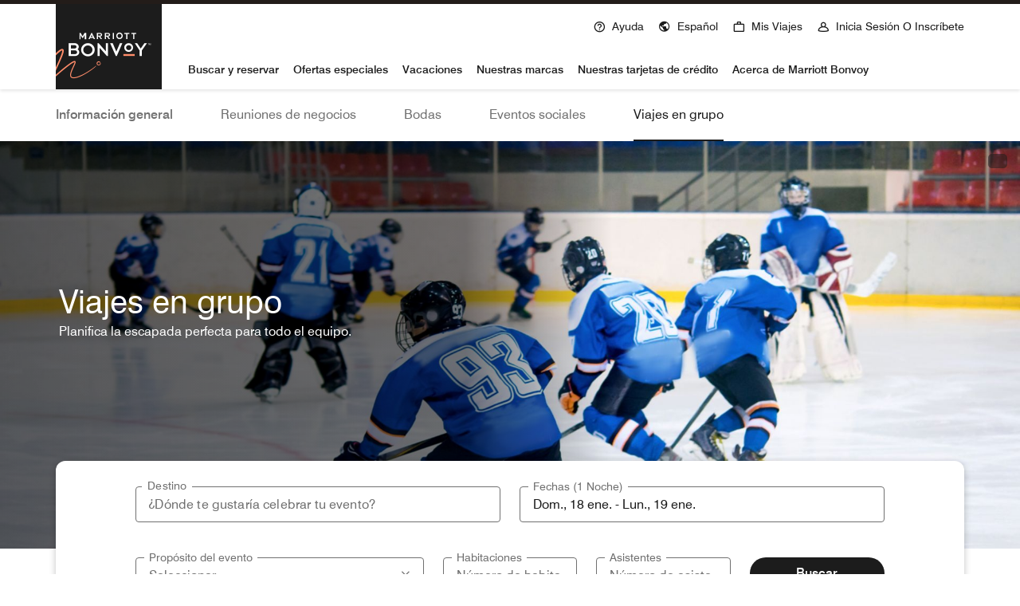

--- FILE ---
content_type: text/html; charset=utf-8
request_url: https://www.marriott.com/es/meeting-event-hotels/group-booking.mi
body_size: 65674
content:
<!DOCTYPE html><html lang="es" dir="ltr"><head><link rel="preload" href="/etc.clientlibs/mi-aem-common-spa/clientlibs/clientlib-static-component.min.css" as="style" data-next-head=""/><link rel="preload" href="/etc.clientlibs/mi-aem-common-spa/clientlibs/clientlib-base.min.css" as="style" data-next-head=""/><script type="text/javascript" src="https://www.marriott.com/resources/bb84ad7728406f938b23f5e9f0ee55b0f0aafa2feb045" async ></script><script id="miDataLayer" data-next-head="">var dataLayer = {"memState":"unauthenticated","invokeFlushErrors":"false","device_language_preferred":"es_ES","env_is_prod":"true","browser_akamai_loc_state":"OH","page_url_path_branch":"/meeting-event-hotels/group-booking","env_site_id":"ES","browser_akamai_loc_country":"US","ensighten_settings":"ON;SYNCH","env_platform":"AEM-phoenix-prod","env_site_name":"www.marriott.com","browser_akamai_loc_long":"-82.9988","rk_enabled":"true","page_requested_uri":"/meeting-event-hotels/group-booking","rk_errorMessage":"id='error-messages'","rk_roomKeyBaseURL":"//www.roomkey.com/referrals","env_img_path":"https://cache.marriott.com","search_currency_type":"Default","prof_address_state":"unauthenticated","env_jacket":"MR","rk_isProfileAuthenticated":"false","env_server_id":"null","session_jsession_id":"9F57A63C-706E-554C-A14F-5602EDBB640D","cookie_mi_site":"www.marriott.com","sessionId":"9F57A63C-706E-554C-A14F-5602EDBB640D","rk_currency":"AR: ARS,AM: AMD,AW: AWG,AU: AUD,AT: EUR,BE: EUR,BR: BRL,CA: CAD,KY: KYD,CL: CLP,CN: CNY,CR: CRC,CZ: CZK,DK: DKK,DO: DOP,EC: ,EG: EGP,SV: SVC,FR: EUR,GE: GEL,DE: EUR,GR: EUR,GU: ,HU: HUF,IN: INR,ID: IDR,IE: EUR,IL: ILS,IT: EUR,JP: JPY,JO: JOD,KW: KWD,MY: MYR,MX: MXN,NL: EUR,PK: PKR,PA: PAB,PH: PHP,PT: EUR,PE: PEN,PL: PLN,PR: ,QA: QAR,RO: RON,RU: RUB,KN: ,SA: SAR,SG: SGD,KR: KRW,ES: EUR,CH: CHF,TH: THB,TT: TTD,TR: TRY,US: USD,AE: AED,GB: GBP,VE: ,VN: VND,VI: ,CW: ,HN: HNL,BH: BHD,KZ: KZT,SE: SEK,SR: SRD,CO: COP,OM: OMR,JM: JMD,BS: BSD,DZ: DZD,LY: LYD,BB: BBD,AZ: AZN,VG:","mr_isLinkedUser":"false","rk_cList":"enable.rewards.members: false| enable.successfully.booked: false| enable.redemption.points: false| enable.remember.me: true| enable.mobile: false| enable.session.timeout: false| enable.special.rates.aaa: true| enable.special.rates.senior: true| enable.special.rates.gov: false| enable.users.sgo: false| number.of.pages: -1| enable.presented.hd.solution: true| enable.to.industry_solutions.users: false| enable.to.brand: true| percentage.users.to.show: 100| percentage.users.to.show.incremental: 1| enable.associate.users: false| exclude.special.rates.corpcode: MW1, IBM, EMP, ACC, H77, GEE, TVL, GDY, PEP, ORA, HPQ, DTC, ATT, MEB, TOY, PCW, SAP, T77, SIE, BOE, M11, BOA, WEL, A4Y, MCO, MOD, VZN, EMC, ZG4, G2D, JOH, UAL, UTC, DEL, LAC, LK6, GMC, RAY, MM4, MMB, MMF, MMP| enable.special.rates.corpcode: | user.prevent.roomkey.pop: 0| enable.rewards.basic: true| enable.rewards.silver: true|     enable.rewards.gold: false| enable.rewards.platinum: false| enable.users.corpcode: false| enable.users.groupcode: false| browser.useragent: GomezAgent, iPhone, iPad, Silk, BlackBerry, Trident / 4.0| enable.concur.users: false| enable.hd.solution: true| enable.domains.US: true| enable.domains.GB: true| enable.domains.DE: false| enable.domains.FR: false| enable.domains.AU: true| enable.domains.CN: false| enable.domains.JP: false| enable.domains.ES: true| enable.domains.BR: false| enable.domains.KR: false","browser_akamai_loc_lat":"39.9614","env_date_time":"01/18/26 03:09:18","mvp_prequal_endpoint":"/mi/cobrand/sendPrequalFOCConfirmation.mi","brwsrLang":"es_ES","page_domain_name":"www.marriott.com","cookie_mi_visitor":"9F57A63C-706E-554C-A14F-5602EDBB640D","request_id":"/meeting-event-hotels/group-booking.mi~X~27FDAAF4-E33D-5174-964B-E6B1A8DC893A","mr_prof_authentication_state":"unauthenticated","page_data_layer_ready":"false"}; var mvpOffers = {};</script><meta charSet="UTF-8" data-next-head=""/><link rel="icon" href="/favicon.ico" data-next-head=""/><meta name="keyword" content="" data-next-head=""/><meta name="msapplication-TileColor" content="" data-next-head=""/><meta name="msapplication-TileImage" content="" data-next-head=""/><meta name="onLoadLightboxURI" content="" data-next-head=""/><meta name="description" content="Marriott Bonvoy hace que viajar en grupo parezca fácil. Desde la reserva de bloques de habitaciones hasta la oferta de tarifas especiales para grupos, encuentra el hotel o resort perfecto para tu grupo hoy mismo." data-next-head=""/><meta name="showLightboxOnLoad" content="" data-next-head=""/><meta name="robots" content="index, follow" data-next-head=""/><meta name="applicableDevice" content="" data-next-head=""/><meta property="og:title" content="" data-next-head=""/><meta property="og:description" content="" data-next-head=""/><meta property="og:image" content="" data-next-head=""/><meta property="og:type" content="" data-next-head=""/><meta property="og:site_name" content="" data-next-head=""/><meta property="fbAppId" content="" data-next-head=""/><meta property="og:url" content="https://www.marriott.com/es/meeting-event-hotels/group-booking.mi" data-next-head=""/><meta name="viewport" content="width=device-width, initial-scale=1.0" data-next-head=""/><link rel="canonical" href="https://www.marriott.com/es/meeting-event-hotels/group-booking.mi" data-next-head=""/><link rel="stylesheet" href="/etc.clientlibs/mi-aem-common-spa/clientlibs/clientlib-static-component.min.css" data-next-head=""/><link rel="stylesheet" href="/etc.clientlibs/mi-aem-common-spa/clientlibs/clientlib-base.min.css" data-next-head=""/><link rel="alternate" href="https://www.marriott.com/meeting-event-hotels/group-booking.mi" hrefLang="x-default" data-next-head=""/><link rel="alternate" href="https://www.marriott.com/de/meeting-event-hotels/group-booking.mi" hrefLang="de" data-next-head=""/><link rel="alternate" href="https://www.marriott.com/meeting-event-hotels/group-booking.mi" hrefLang="en-us" data-next-head=""/><link rel="alternate" href="https://www.marriott.com/ru/meeting-event-hotels/group-booking.mi" hrefLang="ru" data-next-head=""/><link rel="alternate" href="https://www.marriott.com/ko/meeting-event-hotels/group-booking.mi" hrefLang="ko" data-next-head=""/><link rel="alternate" href="https://www.marriott.com/pt-br/meeting-event-hotels/group-booking.mi" hrefLang="pt-br" data-next-head=""/><link rel="alternate" href="https://www.marriott.com/ja/meeting-event-hotels/group-booking.mi" hrefLang="ja" data-next-head=""/><link rel="alternate" href="https://www.marriott.com/it/meeting-event-hotels/group-booking.mi" hrefLang="it" data-next-head=""/><link rel="alternate" href="https://www.marriott.com/fr/meeting-event-hotels/group-booking.mi" hrefLang="fr" data-next-head=""/><link rel="alternate" href="https://www.marriott.com.cn/meeting-event-hotels/group-booking.mi" hrefLang="zh-cn" data-next-head=""/><link rel="alternate" href="https://www.marriott.com/es/meeting-event-hotels/group-booking.mi" hrefLang="es" data-next-head=""/><link rel="alternate" href="https://www.marriott.com/en-gb/meeting-event-hotels/group-booking.mi" hrefLang="en-gb" data-next-head=""/><title data-next-head="">Reservas para grupos | Viajes en grupo | Marriott Bonvoy</title><meta name="next-head-count" content="8"/><link rel="preconnect" href="https://assests.adobedtm.com"/><link rel="dns-prefetch" href="https://assests.adobedtm.com"/><link rel="preconnect" href="https://cache.marriott.com"/><link rel="dns-prefetch" href="https://cache.marriott.com"/><link rel="shortcut icon" href="https://cache.marriott.com/Images/Mobile/MC_Logos/MarriottApple57x57.png"/><link rel="stylesheet" href="/mi-assets/mi-global/global-styles/9.8.0/marriot.global.css"/><script id="miDataLayer">var dataLayer = {"memState":"unauthenticated","invokeFlushErrors":"false","device_language_preferred":"es_ES","env_is_prod":"true","browser_akamai_loc_state":"OH","page_url_path_branch":"/meeting-event-hotels/group-booking","env_site_id":"ES","browser_akamai_loc_country":"US","ensighten_settings":"ON;SYNCH","env_platform":"AEM-phoenix-prod","env_site_name":"www.marriott.com","browser_akamai_loc_long":"-82.9988","rk_enabled":"true","page_requested_uri":"/meeting-event-hotels/group-booking","rk_errorMessage":"id='error-messages'","rk_roomKeyBaseURL":"//www.roomkey.com/referrals","env_img_path":"https://cache.marriott.com","search_currency_type":"Default","prof_address_state":"unauthenticated","env_jacket":"MR","rk_isProfileAuthenticated":"false","env_server_id":"null","session_jsession_id":"9F57A63C-706E-554C-A14F-5602EDBB640D","cookie_mi_site":"www.marriott.com","sessionId":"9F57A63C-706E-554C-A14F-5602EDBB640D","rk_currency":"AR: ARS,AM: AMD,AW: AWG,AU: AUD,AT: EUR,BE: EUR,BR: BRL,CA: CAD,KY: KYD,CL: CLP,CN: CNY,CR: CRC,CZ: CZK,DK: DKK,DO: DOP,EC: ,EG: EGP,SV: SVC,FR: EUR,GE: GEL,DE: EUR,GR: EUR,GU: ,HU: HUF,IN: INR,ID: IDR,IE: EUR,IL: ILS,IT: EUR,JP: JPY,JO: JOD,KW: KWD,MY: MYR,MX: MXN,NL: EUR,PK: PKR,PA: PAB,PH: PHP,PT: EUR,PE: PEN,PL: PLN,PR: ,QA: QAR,RO: RON,RU: RUB,KN: ,SA: SAR,SG: SGD,KR: KRW,ES: EUR,CH: CHF,TH: THB,TT: TTD,TR: TRY,US: USD,AE: AED,GB: GBP,VE: ,VN: VND,VI: ,CW: ,HN: HNL,BH: BHD,KZ: KZT,SE: SEK,SR: SRD,CO: COP,OM: OMR,JM: JMD,BS: BSD,DZ: DZD,LY: LYD,BB: BBD,AZ: AZN,VG:","mr_isLinkedUser":"false","rk_cList":"enable.rewards.members: false| enable.successfully.booked: false| enable.redemption.points: false| enable.remember.me: true| enable.mobile: false| enable.session.timeout: false| enable.special.rates.aaa: true| enable.special.rates.senior: true| enable.special.rates.gov: false| enable.users.sgo: false| number.of.pages: -1| enable.presented.hd.solution: true| enable.to.industry_solutions.users: false| enable.to.brand: true| percentage.users.to.show: 100| percentage.users.to.show.incremental: 1| enable.associate.users: false| exclude.special.rates.corpcode: MW1, IBM, EMP, ACC, H77, GEE, TVL, GDY, PEP, ORA, HPQ, DTC, ATT, MEB, TOY, PCW, SAP, T77, SIE, BOE, M11, BOA, WEL, A4Y, MCO, MOD, VZN, EMC, ZG4, G2D, JOH, UAL, UTC, DEL, LAC, LK6, GMC, RAY, MM4, MMB, MMF, MMP| enable.special.rates.corpcode: | user.prevent.roomkey.pop: 0| enable.rewards.basic: true| enable.rewards.silver: true|     enable.rewards.gold: false| enable.rewards.platinum: false| enable.users.corpcode: false| enable.users.groupcode: false| browser.useragent: GomezAgent, iPhone, iPad, Silk, BlackBerry, Trident / 4.0| enable.concur.users: false| enable.hd.solution: true| enable.domains.US: true| enable.domains.GB: true| enable.domains.DE: false| enable.domains.FR: false| enable.domains.AU: true| enable.domains.CN: false| enable.domains.JP: false| enable.domains.ES: true| enable.domains.BR: false| enable.domains.KR: false","browser_akamai_loc_lat":"39.9614","env_date_time":"01/18/26 03:09:18","mvp_prequal_endpoint":"/mi/cobrand/sendPrequalFOCConfirmation.mi","brwsrLang":"es_ES","page_domain_name":"www.marriott.com","cookie_mi_visitor":"9F57A63C-706E-554C-A14F-5602EDBB640D","request_id":"/meeting-event-hotels/group-booking.mi~X~27FDAAF4-E33D-5174-964B-E6B1A8DC893A","mr_prof_authentication_state":"unauthenticated","page_data_layer_ready":"false"}; var mvpOffers = {};</script><script id="miSessionData">var sessionData = {};</script><script type="text/javascript" id="dataLayerLaunchScript" src="https://assets.adobedtm.com/697d0c070f1e/16ad26f0160a/launch-EN1ce795381cea451fa40478e502ecce2f.min.js" async=""></script><link rel="preload" href="/mi-assets/mi-static/mi-groups-renderer/phx-rel-r26.1.2-01122026/_next/static/css/7d79c71990b808a3.css" as="style"/><link rel="stylesheet" href="/mi-assets/mi-static/mi-groups-renderer/phx-rel-r26.1.2-01122026/_next/static/css/7d79c71990b808a3.css" data-n-g=""/><noscript data-n-css=""></noscript><script defer="" nomodule="" src="/mi-assets/mi-static/mi-groups-renderer/phx-rel-r26.1.2-01122026/_next/static/chunks/polyfills-42372ed130431b0a.js"></script><script defer="" src="/mi-assets/mi-static/mi-groups-renderer/phx-rel-r26.1.2-01122026/_next/static/chunks/34185.4e0ad8074441f645.js"></script><script defer="" src="/mi-assets/mi-static/mi-groups-renderer/phx-rel-r26.1.2-01122026/_next/static/chunks/46946.888d9e15c05d7756.js"></script><script defer="" src="/mi-assets/mi-static/mi-groups-renderer/phx-rel-r26.1.2-01122026/_next/static/chunks/9382.1e7fbe6b149b49b2.js"></script><script src="/mi-assets/mi-static/mi-groups-renderer/phx-rel-r26.1.2-01122026/_next/static/chunks/webpack-24deaffec165acd4.js" defer=""></script><script src="/mi-assets/mi-static/mi-groups-renderer/phx-rel-r26.1.2-01122026/_next/static/chunks/framework-07a139311d8b1c43.js" defer=""></script><script src="/mi-assets/mi-static/mi-groups-renderer/phx-rel-r26.1.2-01122026/_next/static/chunks/main-3d4345477b39bfcd.js" defer=""></script><script src="/mi-assets/mi-static/mi-groups-renderer/phx-rel-r26.1.2-01122026/_next/static/chunks/pages/_app-fdd0041a7af38bcb.js" defer=""></script><script src="/mi-assets/mi-static/mi-groups-renderer/phx-rel-r26.1.2-01122026/_next/static/chunks/pages/%5B%5B...page%5D%5D-c4627e64f0fabc87.js" defer=""></script><script src="/mi-assets/mi-static/mi-groups-renderer/phx-rel-r26.1.2-01122026/_next/static/n8XbK4BiZa8cJ3p774Rgc/_buildManifest.js" defer=""></script><script src="/mi-assets/mi-static/mi-groups-renderer/phx-rel-r26.1.2-01122026/_next/static/n8XbK4BiZa8cJ3p774Rgc/_ssgManifest.js" defer=""></script><style data-styled="" data-styled-version="5.3.6">.hTapAG .authorBorder{border:2px solid orange;}/*!sc*/
data-styled.g1[id="sc-d6bf4acf-0"]{content:"hTapAG,"}/*!sc*/
.eGfGNQ a{-webkit-text-decoration:underline;text-decoration:underline;}/*!sc*/
.eGfGNQ a:hover{-webkit-text-decoration:underline;text-decoration:underline;}/*!sc*/
.eGfGNQ a:has(span.m-link-action),.eGfGNQ a:has(span.m-link-tertiary-button-external){-webkit-text-decoration:none;text-decoration:none;}/*!sc*/
.eGfGNQ a:has(span.m-link-action):hover,.eGfGNQ a:has(span.m-link-tertiary-button-external):hover{-webkit-text-decoration:none;text-decoration:none;}/*!sc*/
.eGfGNQ span.m-link-action a,.eGfGNQ span.m-link-tertiary-button-external a{-webkit-text-decoration:none;text-decoration:none;}/*!sc*/
.eGfGNQ span.m-link-action a:hover,.eGfGNQ span.m-link-tertiary-button-external a:hover{-webkit-text-decoration:none;text-decoration:none;}/*!sc*/
.eGfGNQ .m-link-action{font-size:inherit;font-weight:inherit;line-height:inherit;color:inherit;border-bottom-color:inherit;}/*!sc*/
.eGfGNQ .m-link-action:hover{font-weight:inherit;}/*!sc*/
.eGfGNQ .m-link-tertiary-button-external{width:unset !important;overflow:visible !important;font-size:inherit;}/*!sc*/
data-styled.g4[id="sc-e87d269-0"]{content:"eGfGNQ,"}/*!sc*/
@media screen and (min-width:1200px){.bVMjbn{display:block;}}/*!sc*/
.bVMjbn .aem-container:first-child{margin-left:0;}/*!sc*/
.bVMjbn .carousal_header{display:-webkit-box;display:-webkit-flex;display:-ms-flexbox;display:flex;-webkit-flex-direction:row;-ms-flex-direction:row;flex-direction:row;-webkit-box-pack:justify;-webkit-justify-content:space-between;-ms-flex-pack:justify;justify-content:space-between;-webkit-align-items:unset;-webkit-box-align:unset;-ms-flex-align:unset;align-items:unset;width:auto;}/*!sc*/
@media screen and (min-width:768px){.bVMjbn .carousal_header{width:auto;}}/*!sc*/
.bVMjbn .carousal_header .carousal_header--cta{display:-webkit-box;display:-webkit-flex;display:-ms-flexbox;display:flex;-webkit-align-items:flex-end;-webkit-box-align:flex-end;-ms-flex-align:flex-end;align-items:flex-end;margin-right:0.25rem;text-wrap:nowrap;}/*!sc*/
.bVMjbn .glide__track{padding-top:1.5rem;}/*!sc*/
.bVMjbn .glide__track .glide__slides_authoring{width:100% !important;-webkit-flex-wrap:wrap;-ms-flex-wrap:wrap;flex-wrap:wrap;}/*!sc*/
.bVMjbn .glide__track .glide__slides .aem-container{padding:0;}/*!sc*/
.bVMjbn .glide .glide__slides > .cq-Editable-dom > .cq-Editable-dom--container{display:contents;}/*!sc*/
.bVMjbn .glide__track__pt3{overflow:hidden;padding-top:0.5rem;}/*!sc*/
.bVMjbn .glide__track__pt3 .glide__slides_authoring{width:100% !important;-webkit-flex-wrap:wrap;-ms-flex-wrap:wrap;flex-wrap:wrap;}/*!sc*/
.bVMjbn .glide__track__pt3 .glide__slides .aem-container{padding:0;}/*!sc*/
.bVMjbn .glide .center-align{display:-webkit-box;display:-webkit-flex;display:-ms-flexbox;display:flex;-webkit-box-pack:center;-webkit-justify-content:center;-ms-flex-pack:center;justify-content:center;-webkit-align-items:center;-webkit-box-align:center;-ms-flex-align:center;align-items:center;}/*!sc*/
.bVMjbn .glide .center-align .carouselControlType1 .right-arrow{right:-1rem;left:auto;}/*!sc*/
@media screen and (min-width:576px){.bVMjbn .glide .center-align .carouselControlType1 .right-arrow{right:-1.25rem;}}/*!sc*/
.bVMjbn .glide .center-align .carouselControlType1 .left-arrow{right:auto;left:-1rem;}/*!sc*/
@media screen and (min-width:576px){.bVMjbn .glide .center-align .carouselControlType1 .left-arrow{left:-1.25rem;}}/*!sc*/
.bVMjbn .glide--swipeable{cursor:default;}/*!sc*/
@media screen and (min-width:768px) and (max-width:992px),screen and (min-width:576px){.bVMjbn #cn-destinations-2 .glide__arrow{z-index:1;}}/*!sc*/
data-styled.g8[id="sc-eee65d86-0"]{content:"bVMjbn,"}/*!sc*/
.bXDaN{display:-webkit-box;display:-webkit-flex;display:-ms-flexbox;display:flex;}/*!sc*/
.bXDaN.vertical-align{-webkit-flex-direction:column;-ms-flex-direction:column;flex-direction:column;}/*!sc*/
.bXDaN.horizontal-align{display:block;}/*!sc*/
.bXDaN.horizontal-align .cl__list-item{display:inline-block;}/*!sc*/
@media screen and (min-width:768px){.bXDaN.horizontal-align .cl__list-item{position:relative;padding-right:1.5rem;}}/*!sc*/
.bXDaN.cl__list.m-accordion__list{width:100%;margin-top:0;margin-bottom:0;padding-left:0;list-style:none;}/*!sc*/
@media screen and (min-width:992px){.bXDaN .cl__list-item:last-child .cl__item-link{margin-bottom:0.125rem;}}/*!sc*/
.bXDaN .cl__item-link{display:-webkit-box;display:-webkit-flex;display:-ms-flexbox;display:flex;padding:0.5rem 0;-webkit-text-decoration:none;text-decoration:none;line-height:1rem;max-width:-webkit-max-content;max-width:-moz-max-content;max-width:max-content;word-break:break-word;-webkit-align-items:center;-webkit-box-align:center;-ms-flex-align:center;align-items:center;}/*!sc*/
@media screen and (min-width:768px){.bXDaN .cl__item-link{display:block;}}/*!sc*/
.bXDaN .cl__item-link.icon-arrow-right-external::before,.bXDaN .cl__item-link.icon-arrow-left-external::before{font-size:1.25rem;right:-1.3125rem;bottom:0.4375rem;}/*!sc*/
.bXDaN .cl__item-link.icon-arrow-left-external:hover::before{-webkit-transform:rotate(45deg);-ms-transform:rotate(45deg);transform:rotate(45deg);}/*!sc*/
.bXDaN .cl__item-link:hover{-webkit-text-decoration:underline;text-decoration:underline;font-weight:500;}/*!sc*/
.bXDaN .cl__item-link .icon-arrow-right,.bXDaN .cl__item-link .icon-arrow-left,.bXDaN .cl__item-link .icon-arrow-right-external,.bXDaN .cl__item-link .icon-arrow-left-external{line-height:inherit;}/*!sc*/
@media screen and (min-width:768px){.bXDaN .cl__item-link .icon-arrow-right,.bXDaN .cl__item-link .icon-arrow-left,.bXDaN .cl__item-link .icon-arrow-right-external,.bXDaN .cl__item-link .icon-arrow-left-external{position:absolute;margin:-0.1875rem 0 0 0.125rem;}}/*!sc*/
data-styled.g9[id="sc-ec7d6602-0"]{content:"bXDaN,"}/*!sc*/
.boRlZM{display:-webkit-box;display:-webkit-flex;display:-ms-flexbox;display:flex;}/*!sc*/
.boRlZM .hero_item{position:relative;overflow:hidden;}/*!sc*/
.boRlZM .hero_item .feature-img{width:100vw;}/*!sc*/
.boRlZM .hero_item .gradient:after{display:block;width:60%;position:absolute;content:'';bottom:0;left:0;right:0;}/*!sc*/
@media screen and (min-width:576px){.boRlZM .hero_item .gradient:after{height:100%;background:linear-gradient(90deg,rgba(0,0,0,0.62) 0%,rgba(0,0,0,0.54) 76%,rgba(0,0,0,0) 100%);}}/*!sc*/
.boRlZM .hero__cnt-sec{position:absolute;display:-webkit-box;display:-webkit-flex;display:-ms-flexbox;display:flex;-webkit-align-items:end;-webkit-box-align:end;-ms-flex-align:end;align-items:end;top:0;right:0;left:0;bottom:0;}/*!sc*/
.boRlZM .hero__cnt-sec:before{display:none;}/*!sc*/
.boRlZM .hero__cnt-sec .hero_eyebrow_content .isIconOverlay,.boRlZM .hero__cnt-sec .hero_eyebrow_content .isImageOverlay{margin-bottom:1rem;}/*!sc*/
@media screen and (min-width:768px){.boRlZM .hero__cnt-sec .hero_eyebrow_content .isIconOverlay,.boRlZM .hero__cnt-sec .hero_eyebrow_content .isImageOverlay{margin-bottom:0.75rem;}}/*!sc*/
@media screen and (min-width:992px){.boRlZM .hero__cnt-sec .hero_eyebrow_content .isIconOverlay,.boRlZM .hero__cnt-sec .hero_eyebrow_content .isImageOverlay{margin-bottom:1rem;}}/*!sc*/
.boRlZM .hero__cnt-sec .hero_eyebrow_content .isIconOverlay .logooverlay-img,.boRlZM .hero__cnt-sec .hero_eyebrow_content .isImageOverlay .logooverlay-img{max-width:9.375rem;}/*!sc*/
@media screen and (min-width:992px){.boRlZM .hero__cnt-sec .hero_eyebrow_content .isIconOverlay .logooverlay-img,.boRlZM .hero__cnt-sec .hero_eyebrow_content .isImageOverlay .logooverlay-img{max-width:12.5rem;}}/*!sc*/
.boRlZM .hero__cnt-sec .hero_eyebrow_content .isIconOverlay .icon_size:hover{background:transparent;}/*!sc*/
.boRlZM .hero__cnt-sec .hero_eyebrow_content .isIconOverlay .icon_size::before{line-height:1.25;font-size:3.5rem;}/*!sc*/
@media screen and (min-width:992px){.boRlZM .hero__cnt-sec .hero_eyebrow_content .isIconOverlay .icon_size::before{font-size:4rem;}}/*!sc*/
.boRlZM .hero__cnt-sec .hero_eyebrow_content .isIconOverlay .icon_size.brand-logo-RZ::before{font-size:3.58rem;}/*!sc*/
@media screen and (min-width:992px){.boRlZM .hero__cnt-sec .hero_eyebrow_content .isIconOverlay .icon_size.brand-logo-RZ::before{font-size:4.48rem;}}/*!sc*/
.boRlZM .hero__cnt-sec .hero_eyebrow_content .isIconOverlay .icon_size.brand-logo-EB::before{font-size:1.38rem;}/*!sc*/
@media screen and (min-width:992px){.boRlZM .hero__cnt-sec .hero_eyebrow_content .isIconOverlay .icon_size.brand-logo-EB::before{font-size:1.72rem;}}/*!sc*/
.boRlZM .hero__cnt-sec .hero_eyebrow_content .isIconOverlay .icon_size.brand-logo-JW::before{font-size:2.96rem;}/*!sc*/
@media screen and (min-width:992px){.boRlZM .hero__cnt-sec .hero_eyebrow_content .isIconOverlay .icon_size.brand-logo-JW::before{font-size:3.7rem;}}/*!sc*/
.boRlZM .hero__cnt-sec .hero_eyebrow_content .isIconOverlay .icon_size.brand-logo-AK::before{font-size:3.12rem;}/*!sc*/
@media screen and (min-width:992px){.boRlZM .hero__cnt-sec .hero_eyebrow_content .isIconOverlay .icon_size.brand-logo-AK::before{font-size:3.92rem;}}/*!sc*/
.boRlZM .hero__cnt-sec .hero_eyebrow_content .isIconOverlay .icon_size.brand-logo-BR::before{font-size:3.94rem;}/*!sc*/
@media screen and (min-width:992px){.boRlZM .hero__cnt-sec .hero_eyebrow_content .isIconOverlay .icon_size.brand-logo-BR::before{font-size:4.91rem;}}/*!sc*/
.boRlZM .hero__cnt-sec .hero_eyebrow_content .isIconOverlay .icon_size.brand-logo-GE::before{font-size:3.6rem;}/*!sc*/
@media screen and (min-width:992px){.boRlZM .hero__cnt-sec .hero_eyebrow_content .isIconOverlay .icon_size.brand-logo-GE::before{font-size:4.55rem;}}/*!sc*/
.boRlZM .hero__cnt-sec .hero_eyebrow_content .isIconOverlay .icon_size.brand-logo-CY::before{font-size:1.16rem;}/*!sc*/
@media screen and (min-width:992px){.boRlZM .hero__cnt-sec .hero_eyebrow_content .isIconOverlay .icon_size.brand-logo-CY::before{font-size:1.45rem;}}/*!sc*/
.boRlZM .hero__cnt-sec .hero_eyebrow_content .isIconOverlay .icon_size.brand-logo-RI::before{font-size:1.35rem;}/*!sc*/
@media screen and (min-width:992px){.boRlZM .hero__cnt-sec .hero_eyebrow_content .isIconOverlay .icon_size.brand-logo-RI::before{font-size:1.69rem;}}/*!sc*/
.boRlZM .hero__cnt-sec .hero_eyebrow_content .isIconOverlay .icon_size.brand-logo-SH::before{font-size:2.8rem;}/*!sc*/
@media screen and (min-width:992px){.boRlZM .hero__cnt-sec .hero_eyebrow_content .isIconOverlay .icon_size.brand-logo-SH::before{font-size:3.52rem;}}/*!sc*/
.boRlZM .hero__cnt-sec .hero_eyebrow_content .isIconOverlay .icon_size.brand-logo-FI::before{font-size:2.11rem;}/*!sc*/
@media screen and (min-width:992px){.boRlZM .hero__cnt-sec .hero_eyebrow_content .isIconOverlay .icon_size.brand-logo-FI::before{font-size:2.64rem;}}/*!sc*/
.boRlZM .hero__cnt-sec .hero_eyebrow_content .isIconOverlay .icon_size.brand-logo-TS::before{font-size:2.52rem;}/*!sc*/
@media screen and (min-width:992px){.boRlZM .hero__cnt-sec .hero_eyebrow_content .isIconOverlay .icon_size.brand-logo-TS::before{font-size:3.14rem;}}/*!sc*/
.boRlZM .hero__cnt-sec .hero_eyebrow_content .isIconOverlay .icon_size.brand-logo-PR::before{font-size:3.28rem;}/*!sc*/
@media screen and (min-width:992px){.boRlZM .hero__cnt-sec .hero_eyebrow_content .isIconOverlay .icon_size.brand-logo-PR::before{font-size:4.09rem;}}/*!sc*/
.boRlZM .hero__cnt-sec .hero_eyebrow_content .isIconOverlay .icon_size.brand-logo-OX::before{font-size:2.54rem;}/*!sc*/
@media screen and (min-width:992px){.boRlZM .hero__cnt-sec .hero_eyebrow_content .isIconOverlay .icon_size.brand-logo-OX::before{font-size:3.18rem;}}/*!sc*/
.boRlZM .hero__cnt-sec .hero_eyebrow_content .isIconOverlay .icon_size.brand-logo-LC::before{font-size:4.1rem;}/*!sc*/
@media screen and (min-width:992px){.boRlZM .hero__cnt-sec .hero_eyebrow_content .isIconOverlay .icon_size.brand-logo-LC::before{font-size:5.12rem;}}/*!sc*/
.boRlZM .hero__cnt-sec .hero_eyebrow_content .isIconOverlay .icon_size.brand-logo-WI::before{font-size:1.68rem;}/*!sc*/
@media screen and (min-width:992px){.boRlZM .hero__cnt-sec .hero_eyebrow_content .isIconOverlay .icon_size.brand-logo-WI::before{font-size:2.09rem;}}/*!sc*/
.boRlZM .hero__cnt-sec .hero_eyebrow_content .isIconOverlay .icon_size.brand-logo-SI::before{font-size:3.52rem;}/*!sc*/
@media screen and (min-width:992px){.boRlZM .hero__cnt-sec .hero_eyebrow_content .isIconOverlay .icon_size.brand-logo-SI::before{font-size:4.4rem;}}/*!sc*/
@include brand-icons-resize(17.6,22.08);.boRlZM .hero__cnt-sec .hero_eyebrow_content .isIconOverlay .icon_size.brand-logo-MD::before{font-size:1.1rem;}/*!sc*/
@media screen and (min-width:992px){.boRlZM .hero__cnt-sec .hero_eyebrow_content .isIconOverlay .icon_size.brand-logo-MD::before{font-size:1.38rem;}}/*!sc*/
.boRlZM .hero__cnt-sec .hero_eyebrow_content .isIconOverlay .icon_size.brand-logo-TX::before{font-size:1.55rem;}/*!sc*/
@media screen and (min-width:992px){.boRlZM .hero__cnt-sec .hero_eyebrow_content .isIconOverlay .icon_size.brand-logo-TX::before{font-size:1.94rem;}}/*!sc*/
.boRlZM .hero__cnt-sec .hero_eyebrow_content .isIconOverlay .icon_size.brand-logo-DS::before{font-size:0.775rem;}/*!sc*/
@media screen and (min-width:992px){.boRlZM .hero__cnt-sec .hero_eyebrow_content .isIconOverlay .icon_size.brand-logo-DS::before{font-size:0.96875rem;}}/*!sc*/
.boRlZM .hero__cnt-sec .hero_eyebrow_content .isIconOverlay .icon_size.brand-logo-BG::before{font-size:1.735rem;}/*!sc*/
@media screen and (min-width:992px){.boRlZM .hero__cnt-sec .hero_eyebrow_content .isIconOverlay .icon_size.brand-logo-BG::before{font-size:2.17rem;}}/*!sc*/
.boRlZM .hero__cnt-sec .hero_eyebrow_content .isIconOverlay .icon_size.brand-logo-AL::before{font-size:3.5rem;}/*!sc*/
@media screen and (min-width:992px){.boRlZM .hero__cnt-sec .hero_eyebrow_content .isIconOverlay .icon_size.brand-logo-AL::before{font-size:4.38rem;}}/*!sc*/
.boRlZM .hero__cnt-sec .hero_eyebrow_content .isIconOverlay .icon_size.brand-logo-HV::before{font-size:3.25rem;}/*!sc*/
@media screen and (min-width:992px){.boRlZM .hero__cnt-sec .hero_eyebrow_content .isIconOverlay .icon_size.brand-logo-HV::before{font-size:4.06rem;}}/*!sc*/
.boRlZM .hero__cnt-sec .hero_eyebrow_content .isIconOverlay .icon_size.brand-logo-WV::before{font-size:2.5rem;}/*!sc*/
@media screen and (min-width:992px){.boRlZM .hero__cnt-sec .hero_eyebrow_content .isIconOverlay .icon_size.brand-logo-WV::before{font-size:3rem;}}/*!sc*/
.boRlZM .hero__cnt-sec .hero_eyebrow_content .isIconOverlay .icon_size.brand-logo-MG::before{font-size:2.5rem;}/*!sc*/
@media screen and (min-width:992px){.boRlZM .hero__cnt-sec .hero_eyebrow_content .isIconOverlay .icon_size.brand-logo-MG::before{font-size:3rem;}}/*!sc*/
.boRlZM .hero__cnt-sec .hero_eyebrow_content .isIconOverlay .icon_size.brand-logo-WH::before{font-size:0.78rem;}/*!sc*/
@media screen and (min-width:992px){.boRlZM .hero__cnt-sec .hero_eyebrow_content .isIconOverlay .icon_size.brand-logo-WH::before{font-size:1.16rem;}}/*!sc*/
.boRlZM .hero__cnt-sec .hero_eyebrow_content .isIconOverlay .icon_size.brand-logo-RS::before{font-size:2rem;}/*!sc*/
@media screen and (min-width:992px){.boRlZM .hero__cnt-sec .hero_eyebrow_content .isIconOverlay .icon_size.brand-logo-RS::before{font-size:3rem;}}/*!sc*/
.boRlZM .hero__cnt-sec .hero_eyebrow_content .isIconOverlay .icon_size.brand-logo-SN::before{font-size:4rem;}/*!sc*/
@media screen and (min-width:992px){.boRlZM .hero__cnt-sec .hero_eyebrow_content .isIconOverlay .icon_size.brand-logo-SN::before{font-size:6rem;}}/*!sc*/
.boRlZM .hero__cnt-sec .hero_eyebrow_content .isIconOverlay .icon_size.brand-logo-Escape{font-size:4.22rem;margin-left:-1.4rem;}/*!sc*/
.boRlZM .hero__cnt-sec .hero_eyebrow_content .isIconOverlay .icon_size.brand-logo-Escape::before{font-size:unset;line-height:unset;}/*!sc*/
@media screen and (min-width:992px){.boRlZM .hero__cnt-sec .hero_eyebrow_content .isIconOverlay .icon_size.brand-logo-Escape{font-size:5.275rem;margin-left:-1.5rem;}}/*!sc*/
.boRlZM .hero__cnt-sec .hero_content .hero_head{margin-bottom:0rem;}/*!sc*/
@media screen and (min-width:1200px){.boRlZM .hero__cnt-sec .hero_content .hero_head{margin-bottom:0.25rem;}}/*!sc*/
.boRlZM .hero__cnt-sec .hero_cta-wrapper{display:-webkit-box;display:-webkit-flex;display:-ms-flexbox;display:flex;-webkit-flex-direction:row;-ms-flex-direction:row;flex-direction:row;margin-top:0.25rem;text-align:center;}/*!sc*/
@media screen and (min-width:576px){.boRlZM .hero__cnt-sec .hero_cta-wrapper{margin-top:-0.5rem;}}/*!sc*/
@media screen and (min-width:992px){.boRlZM .hero__cnt-sec .hero_cta-wrapper{margin-top:0rem;}}/*!sc*/
.boRlZM .hero__cnt-sec .hero_cta-wrapper .hero_sec-cta{margin-left:1rem;}/*!sc*/
..sc-89d09138-0 .hero__cnt-sec_cta-center{-webkit-box-pack:center;-webkit-justify-content:center;-ms-flex-pack:center;justify-content:center;}/*!sc*/
@media screen and (min-width:576px){.boRlZM .hero__cnt-sec{-webkit-align-items:center;-webkit-box-align:center;-ms-flex-align:center;align-items:center;}}/*!sc*/
.boRlZM .hero__cnt-ctr{position:relative;z-index:1;padding:2.5rem 1rem 4.375rem;margin:0 auto;background:linear-gradient(180deg,rgba(0,0,0,0) 0%,rgba(0,0,0,0.54) 34%,rgba(0,0,0,0.62) 100%);}/*!sc*/
@media screen and (min-width:576px){.boRlZM .hero__cnt-ctr{padding-top:0rem;background:none !important;}}/*!sc*/
.boRlZM .hero_iconText-wrapper{position:absolute;padding:0.1875rem 0.5rem;background-color:rgba(28,28,28,0.54);border-radius:0.3125rem;}/*!sc*/
.boRlZM .hero_16x9 .hero__cnt-ctr{padding:2.5rem 1rem 2.5rem;}/*!sc*/
@media screen and (min-width:576px){.boRlZM .hero_16x9 .hero__cnt-ctr{padding-top:0rem;padding-bottom:0rem;}}/*!sc*/
.boRlZM .hero_16x9 .hero_iconText-wrapper{right:1rem;bottom:0.5rem;}/*!sc*/
@media screen and (min-width:576px){.boRlZM .hero_16x9 .hero_iconText-wrapper{right:0.9375rem;bottom:0.8125rem;}}/*!sc*/
@media screen and (min-width:992px){.boRlZM .hero_16x9 .hero_iconText-wrapper{right:1.875rem;bottom:1.25rem;}}/*!sc*/
@media screen and (min-width:1200px){.boRlZM .hero_16x9 .hero_iconText-wrapper{right:2rem;bottom:2rem;}}/*!sc*/
.boRlZM .hero_5x2 .hero_iconText-wrapper{right:1rem;top:1rem;}/*!sc*/
@media screen and (min-width:576px){.boRlZM .hero_5x2 .hero_iconText-wrapper{right:0.9375rem;top:0.8125rem;}}/*!sc*/
@media screen and (min-width:992px){.boRlZM .hero_5x2 .hero_iconText-wrapper{right:1.875rem;top:1.25rem;}}/*!sc*/
@media screen and (min-width:1200px){.boRlZM .hero_5x2 .hero_iconText-wrapper{right:1rem;top:1rem;}}/*!sc*/
.boRlZM .hero_3x1 .hero__cnt-ctr{padding:2.5rem 1rem 1rem;}/*!sc*/
@media screen and (min-width:576px){.boRlZM .hero_3x1 .hero__cnt-ctr{padding-top:0rem;padding-bottom:0rem;}}/*!sc*/
.boRlZM .hero_3x1 .hero_iconText-wrapper{right:1rem;top:1rem;}/*!sc*/
@media screen and (min-width:576px){.boRlZM .hero_3x1 .hero_iconText-wrapper{right:0.9375rem;top:0.8125rem;}}/*!sc*/
@media screen and (min-width:992px){.boRlZM .hero_3x1 .hero_iconText-wrapper{right:1.875rem;top:1.25rem;}}/*!sc*/
@media screen and (min-width:1200px){.boRlZM .hero_3x1 .hero_iconText-wrapper{right:1rem;top:1rem;}}/*!sc*/
data-styled.g12[id="sc-89d09138-0"]{content:"boRlZM,"}/*!sc*/
.hJzAHJ .custom-link{display:block;}/*!sc*/
@media screen and (min-width:768px){.hJzAHJ .custom-link{display:inline;}}/*!sc*/
.hJzAHJ .line-separator{display:none;}/*!sc*/
@media screen and (min-width:768px){.hJzAHJ .line-separator{display:inline;}}/*!sc*/
.hJzAHJ a{-webkit-text-decoration:underline;text-decoration:underline;}/*!sc*/
.hJzAHJ a:hover{-webkit-text-decoration:underline;text-decoration:underline;}/*!sc*/
.hJzAHJ a:has(span.m-link-action),.hJzAHJ a:has(span.m-link-tertiary-button-external){-webkit-text-decoration:none;text-decoration:none;}/*!sc*/
.hJzAHJ a:has(span.m-link-action):hover,.hJzAHJ a:has(span.m-link-tertiary-button-external):hover{-webkit-text-decoration:none;text-decoration:none;}/*!sc*/
.hJzAHJ span.m-link-action a,.hJzAHJ span.m-link-tertiary-button-external a{-webkit-text-decoration:none;text-decoration:none;}/*!sc*/
.hJzAHJ span.m-link-action a:hover,.hJzAHJ span.m-link-tertiary-button-external a:hover{-webkit-text-decoration:none;text-decoration:none;}/*!sc*/
.hJzAHJ .m-link-action{font-size:inherit;font-weight:inherit;line-height:inherit;color:inherit;border-bottom-color:inherit;}/*!sc*/
.hJzAHJ .m-link-action:hover{font-weight:inherit;}/*!sc*/
.hJzAHJ .m-link-tertiary-button-external{width:unset !important;overflow:visible !important;font-size:inherit;}/*!sc*/
.hJzAHJ ul{list-style:disc !important;}/*!sc*/
data-styled.g15[id="sc-d47a0759-0"]{content:"hJzAHJ,"}/*!sc*/
.ipYwkJ{display:-webkit-box;display:-webkit-flex;display:-ms-flexbox;display:flex;-webkit-box-pack:justify;-webkit-justify-content:space-between;-ms-flex-pack:justify;justify-content:space-between;}/*!sc*/
.ipYwkJ .card-layered{position:relative;border-radius:var(--t-cards-border-radius);box-sizing:border-box;overflow:hidden;width:-webkit-fit-content;width:-moz-fit-content;width:fit-content;height:-webkit-fit-content;height:-moz-fit-content;height:fit-content;}/*!sc*/
.ipYwkJ .card-layered .image{max-width:100%;}/*!sc*/
.ipYwkJ .card-layered__content{position:absolute;top:0;bottom:0;left:0;right:0;display:-webkit-box;display:-webkit-flex;display:-ms-flexbox;display:flex;-webkit-flex-direction:column;-ms-flex-direction:column;flex-direction:column;-webkit-box-pack:end;-webkit-justify-content:flex-end;-ms-flex-pack:end;justify-content:flex-end;}/*!sc*/
.ipYwkJ .card-layered__content .overlay{display:-webkit-box;display:-webkit-flex;display:-ms-flexbox;display:flex;-webkit-box-pack:justify;-webkit-justify-content:space-between;-ms-flex-pack:justify;justify-content:space-between;-webkit-align-items:center;-webkit-box-align:center;-ms-flex-align:center;align-items:center;margin:1rem;position:absolute;right:0;top:0;}/*!sc*/
.ipYwkJ .card-layered__content .overlay .cardlayered-badge{white-space:nowrap;overflow:hidden;margin-right:0.5rem;line-height:0.75rem;padding:0.375rem 0.5rem;}/*!sc*/
.ipYwkJ .card-layered__content .socialIcons{padding:0;}/*!sc*/
.ipYwkJ .card-layered__content .socialIcons span::before{padding:0.25rem;}/*!sc*/
.ipYwkJ .card-layered__content .card-text-wrapper .card-texts{background:linear-gradient(0deg,rgba(255,255,255,0.54),rgba(255,255,255,0.46),rgba(255,255,255,0));padding-bottom:1.5rem;padding-top:1.5rem;width:100%;display:-webkit-box;display:-webkit-flex;display:-ms-flexbox;display:flex;-webkit-flex-direction:column;-ms-flex-direction:column;flex-direction:column;-webkit-box-pack:end;-webkit-justify-content:end;-ms-flex-pack:end;justify-content:end;}/*!sc*/
.ipYwkJ .card-layered__content .card-text-wrapper .card-texts .card-layered-header{padding-right:0.5rem;padding-left:0;}/*!sc*/
@media screen and (min-width:576px){.ipYwkJ .card-layered__content .card-text-wrapper .card-texts .card-layered-header.card-wide-header{-webkit-line-clamp:1;}}/*!sc*/
@media screen and (min-width:768px){.ipYwkJ .card-layered__content .card-text-wrapper .card-texts .card-layered-header.card-wide-header{-webkit-line-clamp:2;}}/*!sc*/
.ipYwkJ .card-layered.inverse .card-layered__content .card-text-wrapper .card-texts{background:linear-gradient(0deg,rgba(0,0,0,0.62),rgba(0,0,0,0.54),rgba(0,0,0,0));}/*!sc*/
.ipYwkJ .card-layered.standard .card-layered__content .card-text-wrapper .card-texts{background:linear-gradient(0deg,rgba(255,255,255,0.54),rgba(255,255,255,0.46),rgba(255,255,255,0));}/*!sc*/
.inverse .sc-1ca87403-0 .card-layered__content .card-text-wrapper .card-texts{background:linear-gradient(0deg,rgba(0,0,0,0.62),rgba(0,0,0,0.54),rgba(0,0,0,0));}/*!sc*/
.glide__slides .sc-1ca87403-0{white-space:normal;}/*!sc*/
.ipYwkJ .chevronContainer{position:relative;overflow:hidden;}/*!sc*/
.ipYwkJ .chevronContainer[class*='icon-arrow-']:before{position:absolute;right:1.5rem;bottom:1.5rem;z-index:1;}/*!sc*/
data-styled.g17[id="sc-1ca87403-0"]{content:"ipYwkJ,"}/*!sc*/
.fyqOhr .accordion{height:100%;}/*!sc*/
.fyqOhr .accordion__container{height:100%;border-bottom:0.0625rem solid rgb(196,196,196);}/*!sc*/
@media screen and (min-width:768px){.fyqOhr .accordion__container{border-right:0.0625rem solid rgb(196,196,196);border-bottom:0;}}/*!sc*/
@media screen and (min-width:768px){.fyqOhr .accordion__container{padding-right:2rem;padding-left:1rem;}}/*!sc*/
.fyqOhr .accordion__container .accordion__list{overflow:hidden;margin-top:0.5625rem;padding-bottom:1rem;-webkit-transition:all 0.4s ease;transition:all 0.4s ease;}/*!sc*/
@media screen and (min-width:768px){.fyqOhr .accordion__container .accordion__list{-webkit-transition:none;transition:none;padding-bottom:1rem;padding-right:1rem;}}/*!sc*/
.fyqOhr .accordion__container .accordion__list.collapsed{max-height:0;padding:0;}/*!sc*/
.fyqOhr .accordion__container .accordion__list.hide-visibility{visibility:hidden;margin-top:0;}/*!sc*/
.fyqOhr .accordion__container .accordion__title{margin-top:-0.125rem;}/*!sc*/
.fyqOhr .accordion__container .accordion__heading{display:-webkit-box;display:-webkit-flex;display:-ms-flexbox;display:flex;-webkit-box-pack:justify;-webkit-justify-content:space-between;-ms-flex-pack:justify;justify-content:space-between;-webkit-align-items:center;-webkit-box-align:center;-ms-flex-align:center;align-items:center;background:none;width:100%;padding:0;color:inherit;}/*!sc*/
.fyqOhr .accordion__container .accordion__heading:focus-visible{outline:-webkit-focus-ring-color auto 0.0625rem;}/*!sc*/
.fyqOhr .accordion__container .accordion__heading .icon-arrow-down,.fyqOhr .accordion__container .accordion__heading .icon-arrow-up{margin-left:auto;margin-top:0;}/*!sc*/
.fyqOhr .accordion__container .accordion__heading .icon-arrow-down::before,.fyqOhr .accordion__container .accordion__heading .icon-arrow-up::before{font-size:0.75rem;}/*!sc*/
.fyqOhr .accordion__container .accordion__heading .accordion__title{margin:1rem 0rem 1rem -0.0625rem;}/*!sc*/
@media screen and (min-width:768px){.fyqOhr .accordion__container .accordion_tab--disabled .accordion__list.collapsed{max-height:unset;}}/*!sc*/
@media screen and (min-width:768px){.fyqOhr .accordion__container .accordion_tab--disabled .accordion__list.collapsed.hide-visibility{visibility:visible;}}/*!sc*/
@media screen and (min-width:992px){.fyqOhr .accordion__container .accordion_des--disabled .accordion__list.collapsed{max-height:unset;}}/*!sc*/
@media screen and (min-width:992px){.fyqOhr .accordion__container .accordion_des--disabled .accordion__list.collapsed.hide-visibility{visibility:visible;}}/*!sc*/
.fyqOhr .accordion__container.accordion_des--disabled{padding:0;}/*!sc*/
@media screen and (min-width:992px){.fyqOhr .accordion__container.accordion_des--disabled{padding-right:5.375rem;padding-left:2rem;}}/*!sc*/
@media screen and (min-width:1200px){.fyqOhr .accordion__container.accordion_des--disabled{padding-right:3.5rem;padding-left:2.5rem;}}/*!sc*/
data-styled.g48[id="sc-ce07ad72-0"]{content:"fyqOhr,"}/*!sc*/
.jqCaxu .acc:last-child .accordion .accordion__container{border-bottom:0;border-right:0;}/*!sc*/
data-styled.g185[id="sc-fcfec21e-0"]{content:"jqCaxu,"}/*!sc*/
.eOjSwJ{border-radius:var(--t-cards-border-radius);overflow:hidden;box-sizing:border-box;box-shadow:0 0.25rem 1.25rem 0 rgba(0,0,0,0.07);display:-webkit-box;display:-webkit-flex;display:-ms-flexbox;display:flex;-webkit-flex-direction:column;-ms-flex-direction:column;flex-direction:column;}/*!sc*/
@media screen and (min-width:768px){.eOjSwJ{-webkit-flex-direction:row;-ms-flex-direction:row;flex-direction:row;}}/*!sc*/
.eOjSwJ .hide-component{visibility:hidden;}/*!sc*/
.eOjSwJ .content{display:-webkit-box;display:-webkit-flex;display:-ms-flexbox;display:flex;-webkit-box-pack:center;-webkit-justify-content:center;-ms-flex-pack:center;justify-content:center;-webkit-flex-direction:column;-ms-flex-direction:column;flex-direction:column;-webkit-order:2;-ms-flex-order:2;order:2;width:100%;padding:2rem 1.5rem !important;-webkit-align-items:flex-start;-webkit-box-align:flex-start;-ms-flex-align:flex-start;align-items:flex-start;}/*!sc*/
@media screen and (min-width:768px){.eOjSwJ .content{-webkit-order:1;-ms-flex-order:1;order:1;padding:2rem !important;}}/*!sc*/
@media screen and (min-width:1200px){.eOjSwJ .content{padding:3rem !important;}}/*!sc*/
.eOjSwJ .content .btn-section{display:-webkit-box;display:-webkit-flex;display:-ms-flexbox;display:flex;gap:1.5rem;-webkit-flex-direction:row;-ms-flex-direction:row;flex-direction:row;margin-top:1.5rem;-webkit-align-items:center;-webkit-box-align:center;-ms-flex-align:center;align-items:center;font-size:1rem;font-weight:700;}/*!sc*/
.eOjSwJ .content .btn-section .m-link{padding-bottom:0.125rem;}/*!sc*/
.eOjSwJ .content .btn-section .m-link-action{font-size:inherit;font-weight:inherit;padding:0 0 0.125rem 0;}/*!sc*/
.eOjSwJ .content .btn-section .m-link-tertiary-button{font-size:inherit;font-weight:inherit;font-weight:700;}/*!sc*/
.eOjSwJ .feature-header{-webkit-line-clamp:3;}/*!sc*/
.eOjSwJ .feature-text{-webkit-line-clamp:7;padding-top:0.25rem;}/*!sc*/
@media screen and (min-width:1200px){.eOjSwJ .feature-text{-webkit-line-clamp:5;}}/*!sc*/
.eOjSwJ .feature-header,.eOjSwJ .feature-text{display:-webkit-box;-webkit-box-orient:vertical;white-space:normal;overflow:hidden;text-overflow:ellipsis;}/*!sc*/
.eOjSwJ .feature-header:lang(hi-IN),.eOjSwJ .feature-text:lang(hi-IN){line-height:normal;}/*!sc*/
.eOjSwJ .feature-img{width:100%;height:100%;}/*!sc*/
.eOjSwJ .img-container{-webkit-order:1;-ms-flex-order:1;order:1;}/*!sc*/
@media screen and (min-width:768px){.eOjSwJ .img-container{-webkit-order:2;-ms-flex-order:2;order:2;}}/*!sc*/
.eOjSwJ .img-container span{position:absolute;bottom:0;margin:1rem;left:0;right:0;left:auto;}/*!sc*/
.eOjSwJ .img-container span:hover{background-color:transparent;}/*!sc*/
.eOjSwJ .img-container [class*='brand-logo']::before{font-size:32px;}/*!sc*/
.eOjSwJ .gradient-color{position:relative;overflow:hidden;}/*!sc*/
.eOjSwJ .gradient-color::before{content:'';position:absolute;bottom:0;left:0;width:100%;height:35%;background:linear-gradient(180deg,rgba(0,0,0,0) 0%,rgba(0,0,0,0.54) 34%,rgba(0,0,0,0.62) 100%);}/*!sc*/
@media screen and (min-width:768px){.eOjSwJ .gradient-color::before{height:20%;}}/*!sc*/
.eOjSwJ .feature-button{margin-top:1.5rem;}/*!sc*/
.kQBpIh{border-radius:var(--t-cards-border-radius);overflow:hidden;box-sizing:border-box;box-shadow:0 0.25rem 1.25rem 0 rgba(0,0,0,0.07);display:-webkit-box;display:-webkit-flex;display:-ms-flexbox;display:flex;-webkit-flex-direction:column;-ms-flex-direction:column;flex-direction:column;}/*!sc*/
@media screen and (min-width:768px){.kQBpIh{-webkit-flex-direction:row;-ms-flex-direction:row;flex-direction:row;}}/*!sc*/
.kQBpIh .hide-component{visibility:hidden;}/*!sc*/
.kQBpIh .content{display:-webkit-box;display:-webkit-flex;display:-ms-flexbox;display:flex;-webkit-box-pack:center;-webkit-justify-content:center;-ms-flex-pack:center;justify-content:center;-webkit-flex-direction:column;-ms-flex-direction:column;flex-direction:column;-webkit-order:2;-ms-flex-order:2;order:2;width:100%;padding:2rem 1.5rem !important;-webkit-align-items:flex-start;-webkit-box-align:flex-start;-ms-flex-align:flex-start;align-items:flex-start;}/*!sc*/
@media screen and (min-width:768px){.kQBpIh .content{-webkit-order:2;-ms-flex-order:2;order:2;padding:2rem !important;}}/*!sc*/
@media screen and (min-width:1200px){.kQBpIh .content{padding:3rem !important;}}/*!sc*/
.kQBpIh .content .btn-section{display:-webkit-box;display:-webkit-flex;display:-ms-flexbox;display:flex;gap:1.5rem;-webkit-flex-direction:row;-ms-flex-direction:row;flex-direction:row;margin-top:1.5rem;-webkit-align-items:center;-webkit-box-align:center;-ms-flex-align:center;align-items:center;font-size:1rem;font-weight:700;}/*!sc*/
.kQBpIh .content .btn-section .m-link{padding-bottom:0.125rem;}/*!sc*/
.kQBpIh .content .btn-section .m-link-action{font-size:inherit;font-weight:inherit;padding:0 0 0.125rem 0;}/*!sc*/
.kQBpIh .content .btn-section .m-link-tertiary-button{font-size:inherit;font-weight:inherit;font-weight:700;}/*!sc*/
.kQBpIh .feature-header{-webkit-line-clamp:3;}/*!sc*/
.kQBpIh .feature-text{-webkit-line-clamp:7;padding-top:0.25rem;}/*!sc*/
@media screen and (min-width:1200px){.kQBpIh .feature-text{-webkit-line-clamp:5;}}/*!sc*/
.kQBpIh .feature-header,.kQBpIh .feature-text{display:-webkit-box;-webkit-box-orient:vertical;white-space:normal;overflow:hidden;text-overflow:ellipsis;}/*!sc*/
.kQBpIh .feature-header:lang(hi-IN),.kQBpIh .feature-text:lang(hi-IN){line-height:normal;}/*!sc*/
.kQBpIh .feature-img{width:100%;height:100%;}/*!sc*/
.kQBpIh .img-container{-webkit-order:1;-ms-flex-order:1;order:1;}/*!sc*/
@media screen and (min-width:768px){.kQBpIh .img-container{-webkit-order:1;-ms-flex-order:1;order:1;}}/*!sc*/
.kQBpIh .img-container span{position:absolute;bottom:0;margin:1rem;left:0;}/*!sc*/
.kQBpIh .img-container span:hover{background-color:transparent;}/*!sc*/
.kQBpIh .img-container [class*='brand-logo']::before{font-size:32px;}/*!sc*/
.kQBpIh .gradient-color{position:relative;overflow:hidden;}/*!sc*/
.kQBpIh .gradient-color::before{content:'';position:absolute;bottom:0;left:0;width:100%;height:35%;background:linear-gradient(180deg,rgba(0,0,0,0) 0%,rgba(0,0,0,0.54) 34%,rgba(0,0,0,0.62) 100%);}/*!sc*/
@media screen and (min-width:768px){.kQBpIh .gradient-color::before{height:20%;}}/*!sc*/
.kQBpIh .feature-button{margin-top:1.5rem;}/*!sc*/
data-styled.g187[id="sc-7b90d23-0"]{content:"eOjSwJ,kQBpIh,"}/*!sc*/
</style><script>const ak_sgnl = '888c5'; console.log(ak_sgnl);</script></head><body id="phoenix-headless" class="phoenix-headless-grid"><a href="#main-content" class="display-on-focus skip-links">Skip To Content</a><div id="__next"><main id=""><div class=" aem-Grid aem-Grid--12 aem-Grid--default--12 aem-container"><div class="fullbleed m-container-fullbleed"><div class="aem-GridColumn aem-GridColumn--default--12" data-cq-data-path="staticwrapper" data-cq-resource-type="mi-aem-common-spa/components/common/staticwrapper"><div data-component-name="o-common-static-staticwrapper" class="sc-d6bf4acf-0 hTapAG"><section class=""><div class="root container responsivegrid">

    
    <div id="container-8e2215c700" class="cmp-container">
        


<div class="aem-Grid aem-Grid--12 aem-Grid--default--12 ">
    
    <div class="header aem-GridColumn aem-GridColumn--default--12">


  
    <header class="m-header standard" data-api-endpoint="/es/hybrid-presentation/api/v1/getUserDetails">
        <div class="m-dark-overlay no-display"></div>
        <div class="m-header__container">
            <div class="m-header__black-strip"></div>
            <div class="m-header__content container-lg">
                <button class="m-header__btn m-header__menu-btn d-lg-none m-header__menu-btn--close" aria-expanded="false">
                    <span class="m-header__menu-open-icon icon-menu"></span>
                    <span class="m-header__menu-close-icon icon-clear"></span>
                    <span class="sr-only">Abrir el menú</span>
                </button>
                <div class="m-header__logo-nav-items">
                    <div class="m-header__logo-wrap inverse">
                        <a href="/es/default.mi" class="m-header__logo-icon t-program-logo-alt-color">
                            <span class="sr-only">Marriott Bonvoy</span>
                        </a>
                    </div>
                    <div class="m-header__all-links">
                        <nav class="m-header__top-nav r-upper">
                            
    
    <ul class="m-header__top-links">
        
        
            
              <li class="  t-global-nav-items font-nav-items first-set-list-items " data-enable-static-welcome="false">
    <a href="/es/help.mi" class="m-header__btn m-header__top-nav-btn custom_click_track  " data-location-text="Header Navigation" data-click-track-enable="true" data-mytrip-label="Mis viajes" data-custom_click_track_value="Header Navigation|Ayuda|external">
      <span class="m-header__top-nav-icon icon-round icon-help"></span><span class="m-header__top-nav-txt  d-none d-lg-block t-font-s">Ayuda</span>
      
      
    </a>
    
    
  </li>

        
            
              <li class="  t-global-nav-items font-nav-items first-set-list-items " data-enable-static-welcome="false">
    
    <a href="#" role="button" class="m-header__btn m-header__top-nav-btn m-dialog-btn custom_click_track   m-header__top-nav-btn" data-dialog-id="m-header-dialog-2" data-location-text="Header Navigation" data-click-track-enable="true" data-custom_click_track_value="Header Navigation|Español|internal" data-sign-in-click-track-enabled="true" data-remembered-user-location="usuario recordado" data-mytrip-label="Mis viajes" data-signed-in-user-location="usuario que ha iniciado sesión">
      <span class="m-header__top-nav-icon icon-round icon-globe"></span><span class="m-header__top-nav-txt t-font-s d-lg-block">Español</span>
    </a>
    
  </li>

        
          <li class="  t-global-nav-items m-header__my-trip font-nav-items last-list-item " data-enable-static-welcome="false">
    
    <a href="#" role="button" class="m-header__btn m-header__top-nav-btn m-dialog-btn custom_click_track   m-header__top-nav-btn" data-dialog-id="m-header-mytrip-dialog-header_copy" data-overlay-endpoint="/es/resLookupOverlay.mi" data-loading-msg="Cargando..." data-error-msg="No se pudo cargar el contenido" data-location-text="Header Navigation" data-click-track-enable="true" data-custom_click_track_value="Header Navigation|Mis viajes|internal" data-authenticated-url="/es/rewards/findReservationList.mi" data-sign-in-click-track-enabled="true" data-remembered-user-location="usuario recordado" data-mytrip-label="Mis viajes" data-signed-in-user-location="usuario que ha iniciado sesión">
      <span class="m-header__top-nav-icon icon-round icon-nav---trips"></span><span class="m-header__top-nav-txt t-font-s d-lg-block">Mis viajes</span>
    </a>
    
  </li>

        
          <li class="  m-header__sign-in t-global-nav-items font-nav-items " data-sign-in-text="Inscríbase," data-enable-static-welcome="false">
    
    <a href="#" role="button" class="m-header__btn m-header__top-nav-btn m-dialog-btn custom_click_track   m-header__top-nav-btn" aria-label="Inicia sesión o inscríbete" data-dialog-id="m-header-signin-dialog-header_copy" data-overlay-endpoint="/es/signInOverlay.mi" data-loading-msg="Cargando..." data-error-msg="No se pudo cargar el contenido" data-location-text="Header Navigation" data-click-track-enable="true" data-custom_click_track_value="Header Navigation|Inicia sesión o inscríbete|internal" data-sign-in-click-track-enabled="true" data-remembered-user-location="usuario recordado" data-mytrip-label="Mis viajes" data-signed-in-user-location="usuario que ha iniciado sesión">
      <span class="m-header__top-nav-icon icon-round icon-nav---account"></span><span class="m-header__top-nav-txt t-font-s d-lg-block">Inicia sesión o inscríbete</span>
    </a>
    
  </li>

        
          <li class="  d-none m-header__sign-in m-header__sign-in-tooltip t-global-nav-items font-nav-items " data-sign-in-text="Inscríbase," data-enable-static-welcome="false">
    
    <a href="#" role="button" class="m-header__btn m-header__top-nav-btn m-dialog-btn custom_click_track   " aria-label="Inicia sesión o inscríbete" aria-expanded="true" aria-controls="sign-in-tooltip-id" data-overlay-endpoint="/es/signInOverlay.mi" data-loading-msg="Cargando..." data-error-msg="No se pudo cargar el contenido" data-location-text="usuario no autenticado" data-click-track-enable="true" data-custom_click_track_value="usuario no autenticado|Inicia sesión o inscríbete|internal" data-sign-in-click-track-enabled="true" data-remembered-user-location="usuario recordado" data-mytrip-label="Mis viajes" data-signed-in-user-location="usuario que ha iniciado sesión">
      <span class="m-header__top-nav-icon icon-round icon-nav---account"></span><span class="m-header__top-nav-txt t-font-s d-lg-block">Inicia sesión o inscríbete</span>
    </a>
    
  
  <div class="m-header-tool-tip">
    <div class="sign-in-tool-tip carrot-icon" id="sign-in-tooltip-id" data-configuration-time="10">
      <button class="signin-btn t-subtitle-l custom_click_track" data-click-track-enable="true" data-location-text="usuario recordado" data-description="Iniciar sesión" data-custom_click_track_value="usuario no autenticado|Iniciar sesión|internal">Iniciar sesión
        <span class="icon-arrow-right"></span>
      </button>
      <a class="join-btn t-subtitle-l custom_click_track" href="/es/loyalty/createAccount/createAccountPage1.mi" data-click-track-enable="true" data-location-text="usuario recordado" data-description="Inscríbete" data-custom_click_track_value="usuario no autenticado|Inscríbete|internal">
        Inscríbete<span class="icon-arrow-right"></span>
      </a>
    </div>
    <div class="m-header__sign-in-model carrot-icon sign-in d-none">
      <div class="loading"><div class="loader"></div></div>
      <p class="model-heading t-subtitle-l">
        Iniciar sesión en su cuenta<button type="button" class="icon-clear">
          <span class="sr-only">Cerrar diálogo</span>
        </button>
      </p>
        <form method="post" name="directLoginForm" action="/es/aries-auth/loginWithCredentials.comp" class="s-form" data-submit-to-phoenix="true">
        <input type="hidden" class="sign-in-return-url" name="returnUrl" value="">
        <input type="hidden" name="errorUrl" value="/es/sign-in-error.mi">
        <div class="input-container s-form__user-input">
          <label class="t-label-xs form-label" for="signin-userid">Correo electrónico o número de socio</label>
          <input type="text" id="signin-userid" name="userID" autocomplete="off" class="t-subtitle-l">
        </div>
        <div class="input-container s-form__remember-input d-none">
          <label class="t-label-xs form-label" for="sign-rem-user-number">
            Correo electrónico o número de socio
          </label>
          <input type="text" id="sign-rem-user-number" name="memberNumber" autocomplete="off" class="t-subtitle-l s-form__member-number" readonly>
        </div>
        <div class="input-container">
          <label class="t-label-xs form-label" for="signin-user-password">Contraseña</label>
          <input type="password" id="signin-user-password" autocomplete="off" name="password" class="t-subtitle-l">
        </div>
        <div class="sign-in-wrapper">
          <div class="remember-me">
            <input name="rememberMe" type="checkbox" id="signin-rememberme" value="true" checked>
            <label for="signin-rememberme" class="remember-label t-font-xs">
              Recordarme
            </label>
          </div>
          <button type="submit" class="login-link m-button-s m-button-primary custom_click_track" data-click-track-enable="true" data-location-text="usuario recordado" data-description="Iniciar sesión" data-custom_click_track_value="usuario no autenticado|Iniciar sesión|internal">
            Iniciar sesión
          </button>
        </div>
        <div class="links-container">
          <a href="/es/forgotPassword.mi" class="s-form__forgot-psd t-label-xs custom_click_track" data-click-track-enable="true" data-location-text="usuario recordado" data-description="¿Olvidó su contraseña?" data-custom_click_track_value="usuario no autenticado|¿Olvidó su contraseña?|internal">¿Olvidó su contraseña?</a>
          <span class="divider t-label-xs">|</span>
          <a href="/es/aries-auth/clearRememberMe.comp" class="s-form__clear-remember custom_click_track t-label-xs d-none" data-click-track-enable="true" data-location-text="usuario recordado" data-description="Borrar cuenta recordada" data-custom_click_track_value="usuario no autenticado|Borrar cuenta recordada|internal">Borrar cuenta recordada</a>
          <a href="/es/loyalty/createAccount/activateAccountChallenge.mi" class="custom_click_track s-form__activate_acnt t-label-xs" data-click-track-enable="true" data-location-text="usuario recordado" data-description="Activar cuenta en línea" data-custom_click_track_value="usuario no autenticado|Activar cuenta en línea|internal">Activar cuenta en línea</a>
        </div>
      </form>
    </div>
  </div>

  </li>

        
          <li class="  m-header__points t-global-nav-items font-nav-items d-none member-R " data-point-text="Punto" data-points-text="Puntos" data-night-text="Noche" data-nights-text="noche(s)" data-hello-text="Hola," data-enable-static-welcome="false">
    <a href="/loyalty/myAccount/activity.mi" class="m-header__btn m-header__top-nav-btn custom_click_track  " data-mytrip-label="Mis viajes">
      <span class="m-header__top-nav-txt  d-none d-lg-block t-font-s">Puntos</span>
      
      
    </a>
    
    
  </li>

        <!-- default label is set to "i18nSignIn" to remove Wave Tool error of empty link. -->
          <li class=" d-none m-header__acnt t-global-nav-items font-nav-items " data-hello-text="Hola," data-enable-static-welcome="false">
    <a href="/loyalty/myAccount/default.mi" class="m-header__btn m-header__top-nav-btn custom_click_track m-header__top-nav-btn--account " data-location-text="usuario que ha iniciado sesión" data-click-track-enable="true" data-mytrip-label="Mis viajes" data-custom_click_track_value="usuario que ha iniciado sesión|INICIAR SESIÓN|external">
      <span class="m-header__top-nav-icon icon-round icon-nav---account-alt-active icon-inverse member-R"></span><span class="m-header__top-nav-icon icon-round icon-nav---account-alt-active d-none"></span><span class="m-header__top-nav-txt  d-none d-lg-block t-font-s">INICIAR SESIÓN</span>
      
      
    </a>
    
    
  </li>

    </ul>

                        </nav>
                        <nav class="m-header__nav l-lower-header">
                            <ul class="m-header__nav-items">
                                <li class="m-header__nav-item">
                                    <a class="m-header__nav-link m-nav-link nav-header-link" href="#" aria-expanded="false" role="button" aria-controls="sub_nav_item_0">
                                        <span>Buscar y reservar</span>
                                        <span class="icon-arrow-right m-header__nav-link-arrow d-lg-none"></span>
                                        
                                        
                                    </a>
                                    <div class="nav-animate">
                                        <div class="m-header__sub-nav container-lg" id="sub_nav_item_0">
                                            <div class="m-header__sub-nav__content">
                                                <div class="m-header__back d-lg-none">
                                                    <button class="m-header__back-btn">
                                                        <span class="icon-arrow-left"></span>
                                                        Back
                                                    </button>
                                                </div>
                                                <h2 class="m-header__sub-nav__title">Buscar y reservar</h2>
                                                

    
    <div id="container-6933d9868b" class="cmp-container">
        


<div class="aem-Grid aem-Grid--12 aem-Grid--default--12 aem-Grid--phone--12 ">
    
    <div class="cardlinks aem-GridColumn--default--none aem-GridColumn--phone--none aem-GridColumn--phone--12 aem-GridColumn aem-GridColumn--offset--phone--0 aem-GridColumn--default--3 aem-GridColumn--offset--default--0">
<div class="cl ">

  

  <div class="cl__label-only">
    
    <ul class="cl__list">
      <li class="cl__list-item ">
        <a class="cl__item-link t-font-m custom_click_track" href="/es/search/default.mi" data-custom_click_track_value="Find And Reserve|Buscar un hotel|internal">Buscar un hotel
          <span class="icon-arrow-right" aria-hidden="true"></span>
          
        </a>
      </li>
<li class="cl__list-item ">
        <a class="cl__item-link t-font-m custom_click_track" href="/es/meeting-event-hotels/meeting-planning.mi" data-custom_click_track_value="Find And Reserve|Buscar un hotel para grupos (10 o más habitaciones)|internal">Buscar un hotel para grupos (10 o más habitaciones)
          <span class="icon-arrow-right" aria-hidden="true"></span>
          
        </a>
      </li>
<li class="cl__list-item ">
        <a class="cl__item-link t-font-m custom_click_track" href="/es/hotel-search.mi" data-custom_click_track_value="Find And Reserve|Buscar por destino|internal">Buscar por destino
          <span class="icon-arrow-right" aria-hidden="true"></span>
          
        </a>
      </li>
<li class="cl__list-item ">
        <a class="cl__item-link t-font-m custom_click_track" href="/es/reservation/lookupReservation.mi" data-custom_click_track_value="Find And Reserve|Buscar una reserva|internal">Buscar una reserva
          <span class="icon-arrow-right" aria-hidden="true"></span>
          
        </a>
      </li>
<li class="cl__list-item ">
        <a class="cl__item-link t-font-m custom_click_track" href="/es/help/global-phone-reservation-numbers.mi" data-custom_click_track_value="Find And Reserve|Reservas por teléfono|internal">Reservas por teléfono
          <span class="icon-arrow-right" aria-hidden="true"></span>
          
        </a>
      </li>
<li class="cl__list-item ">
        <a class="cl__item-link t-font-m custom_click_track" href="/es/programs/business-access-by-marriott-bonvoy.mi" data-custom_click_track_value="Find And Reserve|Programa para pequeñas y medianas empresas|internal">Programa para pequeñas y medianas empresas
          <span class="icon-arrow-right" aria-hidden="true"></span>
          
        </a>
      </li>

    </ul>
  </div>
  

  
  

</div>

    
</div>

    
</div>

    </div>

    

                                                <button class="display-on-focus m-header__back-btn-mo d-lg-none" aria-label="Back">X</button>
                                            </div>
                                            <button class="m-header__sub-nav__close d-none d-lg-block">
                                                <span class="icon-clear"></span>
                                                <span class="sr-only">Cerrar</span>
                                            </button>
                                        </div>
                                    </div>
                                </li>
<li class="m-header__nav-item">
                                    <a class="m-header__nav-link m-nav-link nav-header-link" href="#" aria-expanded="false" role="button" aria-controls="sub_nav_item_1">
                                        <span>Ofertas especiales</span>
                                        <span class="icon-arrow-right m-header__nav-link-arrow d-lg-none"></span>
                                        
                                        
                                    </a>
                                    <div class="nav-animate">
                                        <div class="m-header__sub-nav container-lg" id="sub_nav_item_1">
                                            <div class="m-header__sub-nav__content">
                                                <div class="m-header__back d-lg-none">
                                                    <button class="m-header__back-btn">
                                                        <span class="icon-arrow-left"></span>
                                                        Back
                                                    </button>
                                                </div>
                                                <h2 class="m-header__sub-nav__title">Ofertas especiales</h2>
                                                

    
    <div id="container-6c6cf72e67" class="cmp-container">
        


<div class="aem-Grid aem-Grid--12 aem-Grid--default--12 aem-Grid--phone--12 ">
    
    <div class="cardlinks aem-GridColumn--default--none aem-GridColumn--phone--none aem-GridColumn--phone--12 aem-GridColumn aem-GridColumn--offset--phone--0 aem-GridColumn--default--3 aem-GridColumn--offset--default--0">
<div class="cl ">

  

  <div class="cl__label-only">
    
    <ul class="cl__list">
      <li class="cl__list-item ">
        <a class="cl__item-link t-font-m custom_click_track" href="/es/offers.mi" data-custom_click_track_value="Special Offers|Ofertas|internal">Ofertas
          <span class="icon-arrow-right" aria-hidden="true"></span>
          
        </a>
      </li>

    </ul>
  </div>
  

  
  

</div>

    
</div>
<div class="cardlinks aem-GridColumn--default--none aem-GridColumn--phone--none aem-GridColumn--phone--12 aem-GridColumn aem-GridColumn--offset--phone--0 aem-GridColumn--default--3 aem-GridColumn--offset--default--0">
<div class="cl ">

  

  <div class="cl__label-only">
    
    <ul class="cl__list">
      <li class="cl__list-item external-link">
        <a class="cl__item-link t-font-m custom_click_track" href="https://europe.shopmarriott.com/es/?&amp;utm_source=marriott-homepage-site&amp;utm_medium=main-navigation&amp;utm_term=text-primary&amp;utm_content=evergreen&amp;utm_campaign=evergreen" target="_blank" rel="noopener noreferrer" data-custom_click_track_value="special offers|Compre en Marriott|external">Compre en Marriott
          <span class="icon-arrow-right" aria-hidden="true"></span>
          <span class="sr-only">Abre una ventana nueva</span>
        </a>
      </li>
<li class="cl__list-item external-link">
        <a class="cl__item-link t-font-m custom_click_track" href="https://europe.westinstore.com/en/?utm_source=marriott-homepage-site&amp;utm_medium=main-navigation&amp;utm_term=text-primary&amp;utm_content=evergreen&amp;utm_campaign=evergreen" target="_blank" rel="noopener noreferrer" data-custom_click_track_value="special offers|Compre en Westin|external">Compre en Westin
          <span class="icon-arrow-right" aria-hidden="true"></span>
          <span class="sr-only">Abre una ventana nueva</span>
        </a>
      </li>

    </ul>
  </div>
  

  
  

</div>

    
</div>
<div class="cardarticle aem-GridColumn--default--none aem-GridColumn--phone--none aem-GridColumn--phone--12 aem-GridColumn aem-GridColumn--default--6 aem-GridColumn--offset--phone--0 aem-GridColumn--offset--default--0"><section class="ca ca__container ">
  <div class="row"> 
    <div class="lazy-image col-12 col-lg-6">
      
      <img src="[data-uri]" data-src="/content/dam/marriott-digital/migrated-misc/content/universal-nav/deals/es_es/assets/mr_univnav_deals_clsc.jpg" alt="Escapada a la montaña con ocio" class="ca__full-width-img" loading="lazy">
    </div>
    <div class="col-12 col-lg-6">
      <h2 class="t-subtitle-m">Tarifas y ofertas exclusivas para socios</h2>
      
      <a class="m-button-m m-button-primary" href="/es/offers.mi">
        VER OFERTAS
        <span class="sr-only">Tarifas y ofertas exclusivas para socios</span>
        
        
      </a>
    </div>
  </div>
</section>

    
</div>

    
</div>

    </div>

    

                                                <button class="display-on-focus m-header__back-btn-mo d-lg-none" aria-label="Back">X</button>
                                            </div>
                                            <button class="m-header__sub-nav__close d-none d-lg-block">
                                                <span class="icon-clear"></span>
                                                <span class="sr-only">Cerrar</span>
                                            </button>
                                        </div>
                                    </div>
                                </li>
<li class="m-header__nav-item">
                                    <a class="m-header__nav-link m-nav-link nav-header-link" href="#" aria-expanded="false" role="button" aria-controls="sub_nav_item_2">
                                        <span>Vacaciones</span>
                                        <span class="icon-arrow-right m-header__nav-link-arrow d-lg-none"></span>
                                        
                                        
                                    </a>
                                    <div class="nav-animate">
                                        <div class="m-header__sub-nav container-lg" id="sub_nav_item_2">
                                            <div class="m-header__sub-nav__content">
                                                <div class="m-header__back d-lg-none">
                                                    <button class="m-header__back-btn">
                                                        <span class="icon-arrow-left"></span>
                                                        Back
                                                    </button>
                                                </div>
                                                <h2 class="m-header__sub-nav__title">Vacaciones</h2>
                                                

    
    <div id="container-094509e8ab" class="cmp-container">
        


<div class="aem-Grid aem-Grid--12 aem-Grid--default--12 aem-Grid--phone--12 ">
    
    <div class="cardlinks aem-GridColumn--default--none aem-GridColumn--phone--none aem-GridColumn--phone--12 aem-GridColumn aem-GridColumn--offset--phone--0 aem-GridColumn--default--3 aem-GridColumn--offset--default--0">
<div class="cl ">

  

  <div class="cl__label-only">
    
    <ul class="cl__list">
      <li class="cl__list-item ">
        <a class="cl__item-link t-font-m custom_click_track" href="/es/hotel-search.mi" data-custom_click_track_value="Vacations|Explorar destinos|internal">Explorar destinos
          <span class="icon-arrow-right" aria-hidden="true"></span>
          
        </a>
      </li>
<li class="cl__list-item ">
        <a class="cl__item-link t-font-m custom_click_track" href="/es/Channels/globalSites/explorePlan/resortsMarriott.mi?country=espanol" data-custom_click_track_value="Vacations|Resorts y spas|internal">Resorts y spas
          <span class="icon-arrow-right" aria-hidden="true"></span>
          
        </a>
      </li>
<li class="cl__list-item external-link">
        <a class="cl__item-link t-font-m custom_click_track" href="https://themarriottvacationclubs.marriott.com/" target="_blank" rel="noopener noreferrer" data-custom_click_track_value="Vacations|The Marriott Vacation Clubs (en inglés)|external">The Marriott Vacation Clubs (en inglés)
          <span class="icon-arrow-right" aria-hidden="true"></span>
          <span class="sr-only">Abre una ventana nueva</span>
        </a>
      </li>

    </ul>
  </div>
  

  
  

</div>

    
</div>
<div class="cardlinks aem-GridColumn--default--none aem-GridColumn--phone--none aem-GridColumn--phone--12 aem-GridColumn aem-GridColumn--offset--phone--0 aem-GridColumn--default--3 aem-GridColumn--offset--default--0">
<div class="cl ">

  

  <div class="cl__label-only">
    
    <ul class="cl__list">
      <li class="cl__list-item external-link">
        <a class="cl__item-link t-font-m custom_click_track" href="https://traveler.marriott.com/es/" target="_blank" rel="noopener noreferrer" data-custom_click_track_value="Vacations|Consejos de viaje|external">Consejos de viaje
          <span class="icon-arrow-right" aria-hidden="true"></span>
          <span class="sr-only">Abre una ventana nueva</span>
        </a>
      </li>
<li class="cl__list-item ">
        <a class="cl__item-link t-font-m custom_click_track" href="/es/dining.mi" data-custom_click_track_value="Vacations|Comidas y bebidas|internal">Comidas y bebidas
          <span class="icon-arrow-right" aria-hidden="true"></span>
          
        </a>
      </li>

    </ul>
  </div>
  

  
  

</div>

    
</div>
<div class="cardarticle aem-GridColumn--default--none aem-GridColumn--phone--none aem-GridColumn--phone--12 aem-GridColumn aem-GridColumn--default--6 aem-GridColumn--offset--phone--0 aem-GridColumn--offset--default--0"><section class="ca ca__container ">
  <div class="row"> 
    <div class="lazy-image col-12 col-lg-6">
      
      <img src="[data-uri]" data-src="/content/dam/marriott-digital/migrated-misc/content/universal-nav/meetings-and-events/en_us/assets/nav_vacations_feature_large.png" alt="Vayamos juntos" class="ca__full-width-img" loading="lazy">
    </div>
    <div class="col-12 col-lg-6">
      <h2 class="t-subtitle-m">Imagine sus vacaciones de ensueño</h2>
      <div class="ca__desc">
        <p>Inspírese y prepare su próxima escapada.</p>

      </div>
      <a class="m-button-m m-button-primary" href="/es/hotel-search.mi">
        EXPLORE LAS VACACIONES
        <span class="sr-only">Imagine sus vacaciones de ensueño</span>
        
        
      </a>
    </div>
  </div>
</section>

    
</div>

    
</div>

    </div>

    

                                                <button class="display-on-focus m-header__back-btn-mo d-lg-none" aria-label="Back">X</button>
                                            </div>
                                            <button class="m-header__sub-nav__close d-none d-lg-block">
                                                <span class="icon-clear"></span>
                                                <span class="sr-only">Cerrar</span>
                                            </button>
                                        </div>
                                    </div>
                                </li>
<li class="m-header__nav-item">
                                    <a class="m-header__nav-link m-nav-link nav-header-link" href="#" aria-expanded="false" role="button" aria-controls="sub_nav_item_3">
                                        <span>Nuestras marcas</span>
                                        <span class="icon-arrow-right m-header__nav-link-arrow d-lg-none"></span>
                                        
                                        
                                    </a>
                                    <div class="nav-animate">
                                        <div class="m-header__sub-nav container-lg" id="sub_nav_item_3">
                                            <div class="m-header__sub-nav__content">
                                                <div class="m-header__back d-lg-none">
                                                    <button class="m-header__back-btn">
                                                        <span class="icon-arrow-left"></span>
                                                        Back
                                                    </button>
                                                </div>
                                                <h2 class="m-header__sub-nav__title">Nuestras marcas</h2>
                                                

    
    <div id="container-fc601a95a6" class="cmp-container">
        


<div class="aem-Grid aem-Grid--12 aem-Grid--default--12 ">
    
    <div class="cardiconlinks aem-GridColumn aem-GridColumn--default--12">

  

  <div class="cil cardIconOurBrands">
    <ul class="cil__brands-list-template d-none">
      <li class="cil__brands-item">
        <a href="#" class="cil__brands-icons m-icon">
          <span class="sr-only">template</span>
        </a>
      </li>
    </ul>
    <div class="cil__brands-list-container" data-comp-id="cardIconOurBrands">
      <nav class="cil__brands-list-inner cil__brands-list-top ">
        
        <ul class="cil__brands-list"></ul>
      </nav>
      <ul class="cil__brands-list">
        <li class="cil__brands-ctrl">
          <a href="/es/brands.mi" class="cil__brands-ctrl-link">Explore todas las marcas
            <span class="icon-arrow-right" aria-hidden="true"></span>
            
            
          </a>
        </li>
      </ul>
      <nav class="cil__brands-list-inner cil__brands-list-bottom d-none ">
        
        <ul class="cil__brands-list"></ul>
      </nav>
    </div>
  </div>

  



 <script>window['CARDICONLINK_BRAND_JSON_cardIconOurBrands'] = {"controllinkurl":"/es/brands.mi","linklists":[{"linklabel":"The Ritz-Carlton","logoicon":"","logolists":[],"openinanewtab":"true","linkurl":"https://www.ritzcarlton.com/es","brandtag":"RZ"},{"linklabel":"St Regis","logoicon":"","logolists":[],"openinanewtab":"true","linkurl":"https://st-regis.marriott.com/es-XM/","brandtag":"XR"},{"linklabel":"Edition","logoicon":"","logolists":[],"openinanewtab":"true","linkurl":"https://www.editionhotels.com/es/","brandtag":"EB"},{"linklabel":"The Luxury Collection","logoicon":"","logolists":[],"openinanewtab":"true","linkurl":"https://the-luxury-collection.marriott.com/es-XM/","brandtag":"LC"},{"linklabel":"W Hotels","logoicon":"","logolists":[],"openinanewtab":"true","linkurl":"https://w-hotels.marriott.com/es-XM/","brandtag":"WH"},{"linklabel":"JW Marriott","logoicon":"","logolists":[],"openinanewtab":"true","linkurl":"https://jw-marriott.marriott.com/es-XM/","brandtag":"JW"},{"linklabel":"Marriott Hotels Resorts & Suites","logoicon":"","logolists":[],"openinanewtab":"true","linkurl":"https://marriott-hotels.marriott.com/es-XM/","brandtag":"MC"},{"linklabel":"Sheraton","logoicon":"","logolists":[],"openinanewtab":"true","linkurl":"https://sheraton.marriott.com/es-XM/","brandtag":"SI"},{"linklabel":"MVC","logoicon":"","logolists":[],"openinanewtab":"true","linkurl":"https://themarriottvacationclubs.marriott.com/","brandtag":"portfolio-icon-mvc"},{"linklabel":"Delta Hotels","logoicon":"","logolists":[],"openinanewtab":"true","linkurl":"https://delta-hotels.marriott.com/es-XM/","brandtag":"DE"},{"linklabel":"Le Meridien","logoicon":"","logolists":[],"openinanewtab":"true","linkurl":"https://le-meridien.marriott.com/es-XM/","brandtag":"MD"},{"linklabel":"Westin","logoicon":"","logolists":[],"openinanewtab":"true","linkurl":"https://westin.marriott.com/es-XM/","brandtag":"WI"},{"linklabel":"Autograph Collection","logoicon":"","logolists":[],"openinanewtab":"true","linkurl":"https://autograph-hotels.marriott.com/es-XM/","brandtag":"AK"},{"linklabel":"Design Hotels","logoicon":"","logolists":[],"openinanewtab":"true","linkurl":"https://design-hotels.marriott.com/es-XM/","brandtag":"DS"},{"linklabel":"Renaissance Hotels","logoicon":"","logolists":[],"openinanewtab":"true","linkurl":"https://renaissance-hotels.marriott.com/es","brandtag":"BR"},{"linklabel":"Tribute Portfolio","logoicon":"","logolists":[],"openinanewtab":"true","linkurl":"https://tribute-portfolio.marriott.com/es-XM/","brandtag":"TX"},{"linklabel":"Gaylord Hotels","logoicon":"","logolists":[],"openinanewtab":"true","linkurl":"https://www.gaylordhotels.com/","brandtag":"GE"},{"linklabel":"MGM Collection","logoicon":"","logolists":[],"openinanewtab":"true","linkurl":"https://www.marriott.com/marriott-brands/mgm-collection.mi","brandtag":"MG"},{"linklabel":"Outdoor Collection","logoicon":"","logolists":[],"openinanewtab":"true","linkurl":"https://www.marriott.com/brands/outdoor-collection.mi","brandtag":"OC"},{"linklabel":"Courtyard Hotels","logoicon":"","logolists":[],"openinanewtab":"true","linkurl":"https://courtyard.marriott.com/es-XM/","brandtag":"CY"},{"linklabel":"Four Points","logoicon":"","logolists":[],"openinanewtab":"true","linkurl":"https://four-points.marriott.com/es-XM/","brandtag":"FP"},{"linklabel":"Springhill Suites","logoicon":"","logolists":[],"openinanewtab":"true","linkurl":"https://springhillsuites.marriott.com/","brandtag":"SH"},{"linklabel":"Protea","logoicon":"","logolists":[],"openinanewtab":"true","linkurl":"https://protea.marriott.com/","brandtag":"PR"},{"linklabel":"Fairfield Inn","logoicon":"","logolists":[],"openinanewtab":"true","linkurl":"https://fairfield.marriott.com/es-XM/","brandtag":"FI"},{"linklabel":"AC Hotels","logoicon":"","logolists":[],"openinanewtab":"true","linkurl":"https://ac-hotels.marriott.com/es-XM/","brandtag":"AR"},{"linklabel":"CitizenM","logoicon":"","logolists":[],"openinanewtab":"true","linkurl":"https://www.marriott.com/es/brands/citizenm.mi","brandtag":"CM"},{"linklabel":"Aloft","logoicon":"","logolists":[],"openinanewtab":"true","linkurl":"https://aloft-hotels.marriott.com/es-XM/","brandtag":"AL"},{"linklabel":"Moxy","logoicon":"","logolists":[],"openinanewtab":"true","linkurl":"https://moxy-hotels.marriott.com/es-XM/","brandtag":"OX"},{"linklabel":"City Express by Marriott","logoicon":"","logolists":[],"openinanewtab":"true","linkurl":"https://www.marriott.com/es/brands/city-express.mi","brandtag":"XE"},{"linklabel":"Four Points Express By Sheraton","logoicon":"","logolists":[],"openinanewtab":"true","linkurl":"https://www.marriott.com/marriott-brands/four-points-flex.mi","brandtag":"XF"},{"linklabel":"Series","logoicon":"","logolists":[],"openinanewtab":"true","linkurl":"https://www.marriott.com/brands/series-by-marriott.mi","brandtag":"SE"},{"linklabel":"Residence Inn","logoicon":"","logolists":[],"openinanewtab":"true","linkurl":"https://residence-inn.marriott.com/es-XM/","brandtag":"RI"},{"linklabel":"TownePlace Suites","logoicon":"","logolists":[],"openinanewtab":"true","linkurl":"https://www.marriott.com/brands/towneplace-suites.mi","brandtag":"TS"},{"linklabel":"Element","logoicon":"","logolists":[],"openinanewtab":"true","linkurl":"https://element-hotels.marriott.com/es-XM/","brandtag":"EL"},{"linklabel":"StudioRes","logoicon":"","logolists":[],"openinanewtab":"true","linkurl":"https://www.marriott.com/brands/studiores.mi","brandtag":"RS"},{"linklabel":"Homes & Villas by Marriott International","logoicon":"","logolists":[],"openinanewtab":"true","linkurl":"https://homes-and-villas.marriott.com/","brandtag":"HV"},{"linklabel":"Apartments by Marriott Bonvoy","logoicon":"","logolists":[],"openinanewtab":"true","linkurl":"https://www.marriott.com/marriott-brands/apartments-by-marriott-bonvoy.mi","brandtag":"BA"},{"linklabel":"Marriott Executive Apartments","logoicon":"","logolists":[],"openinanewtab":"true","linkurl":"https://www.marriott.com/es/brands/executive-apartments.mi","brandtag":"ER"}],"controllinklabel":"Explore todas las marcas","openinanewtab":"false","variation":"brand"}</script>


    
</div>

    
</div>

    </div>

    

                                                <button class="display-on-focus m-header__back-btn-mo d-lg-none" aria-label="Back">X</button>
                                            </div>
                                            <button class="m-header__sub-nav__close d-none d-lg-block">
                                                <span class="icon-clear"></span>
                                                <span class="sr-only">Cerrar</span>
                                            </button>
                                        </div>
                                    </div>
                                </li>
<li class="m-header__nav-item">
                                    <a class="m-header__nav-link m-nav-link nav-header-link" href="/es/credit-cards.mi">
                                        <span>Nuestras tarjetas de crédito</span>
                                        <span class="icon-arrow-right m-header__nav-link-arrow d-lg-none"></span>
                                        
                                        
                                    </a>
                                    
                                </li>
<li class="m-header__nav-item">
                                    <a class="m-header__nav-link m-nav-link nav-header-link" href="#" aria-expanded="false" role="button" aria-controls="sub_nav_item_5">
                                        <span>Acerca de Marriott Bonvoy</span>
                                        <span class="icon-arrow-right m-header__nav-link-arrow d-lg-none"></span>
                                        
                                        
                                    </a>
                                    <div class="nav-animate">
                                        <div class="m-header__sub-nav container-lg" id="sub_nav_item_5">
                                            <div class="m-header__sub-nav__content">
                                                <div class="m-header__back d-lg-none">
                                                    <button class="m-header__back-btn">
                                                        <span class="icon-arrow-left"></span>
                                                        Back
                                                    </button>
                                                </div>
                                                <h2 class="m-header__sub-nav__title">Acerca de Marriott Bonvoy</h2>
                                                

    
    <div id="container-0ff1e85fd9" class="cmp-container">
        


<div class="aem-Grid aem-Grid--12 aem-Grid--default--12 aem-Grid--phone--12 ">
    
    <div class="cardlinks aem-GridColumn--default--none aem-GridColumn--phone--none aem-GridColumn--phone--12 aem-GridColumn aem-GridColumn--offset--phone--0 aem-GridColumn--default--3 aem-GridColumn--offset--default--0">
<div class="cl ">

  

  <div class="cl__label-only">
    
    <ul class="cl__list">
      <li class="cl__list-item ">
        <a class="cl__item-link t-font-m custom_click_track" href="/es/sign-in.mi" data-custom_click_track_value="About Marriott Bonvoy|Iniciar sesión|internal">Iniciar sesión
          <span class="icon-arrow-right" aria-hidden="true"></span>
          
        </a>
      </li>
<li class="cl__list-item ">
        <a class="cl__item-link t-font-m custom_click_track" href="/es/loyalty.mi" data-custom_click_track_value="About Marriott Bonvoy|Resumen de Marriott Bonvoy|internal">Resumen de Marriott Bonvoy
          <span class="icon-arrow-right" aria-hidden="true"></span>
          
        </a>
      </li>
<li class="cl__list-item ">
        <a class="cl__item-link t-font-m custom_click_track" href="/es/loyalty/member-benefits.mi" data-custom_click_track_value="About Marriott Bonvoy|Beneficios para socios|internal">Beneficios para socios
          <span class="icon-arrow-right" aria-hidden="true"></span>
          
        </a>
      </li>
<li class="cl__list-item ">
        <a class="cl__item-link t-font-m custom_click_track" href="/es/loyalty/earn.mi" data-custom_click_track_value="About Marriott Bonvoy|Cómo obtener puntos|internal">Cómo obtener puntos
          <span class="icon-arrow-right" aria-hidden="true"></span>
          
        </a>
      </li>

    </ul>
  </div>
  

  
  

</div>

    
</div>
<div class="cardlinks aem-GridColumn--default--none aem-GridColumn--phone--12 aem-GridColumn--phone--newline aem-GridColumn aem-GridColumn--offset--phone--0 aem-GridColumn--default--3 aem-GridColumn--offset--default--0">
<div class="cl bonvoycardlinkpart2">

  

  <div class="cl__label-only">
    
    <ul class="cl__list">
      <li class="cl__list-item ">
        <a class="cl__item-link t-font-m custom_click_track" href="/es/loyalty/redeem.mi" data-custom_click_track_value="About Marriott Bonvoy|Cómo usar puntos / certificados|internal">Cómo usar puntos / certificados
          <span class="icon-arrow-right" aria-hidden="true"></span>
          
        </a>
      </li>

    </ul>
  </div>
  

  
  

</div>

    
</div>
<div class="cardarticle aem-GridColumn--default--none aem-GridColumn--phone--12 aem-GridColumn--phone--newline aem-GridColumn aem-GridColumn--default--6 aem-GridColumn--offset--phone--0 aem-GridColumn--offset--default--0"><section class="ca ca__container bonvoycardarticle">
  <div class="row"> 
    <div class="lazy-image col-12 col-lg-6">
      
      <img src="[data-uri]" data-src="/content/dam/marriott-digital/migrated-misc/content/universal-nav/rewards/es_es/assets/joinmr_photo_121918-obop_univ_nav_image.jpg" alt="Formas de divertirse al máximo" class="ca__full-width-img" loading="lazy">
    </div>
    <div class="col-12 col-lg-6">
      <h2 class="t-subtitle-m">Inscríbase en el programa Marriott Bonvoy</h2>
      <div class="ca__desc">
        <ul>
<li>Disfrute de nuestras tarifas más bajas, siempre</li>
<li>WiFi en la habitación gratis</li>
<li>Registro de llegada móvil y más</li>
</ul>

      </div>
      <a class="m-button-m m-button-primary" href="/es/loyalty/createAccount/createAccountPage1.mi">
        Inscríbase ahora
        <span class="sr-only">Inscríbase en el programa Marriott Bonvoy</span>
        
        
      </a>
    </div>
  </div>
</section>

    
</div>

    
</div>

    </div>

    

                                                <button class="display-on-focus m-header__back-btn-mo d-lg-none" aria-label="Back">X</button>
                                            </div>
                                            <button class="m-header__sub-nav__close d-none d-lg-block">
                                                <span class="icon-clear"></span>
                                                <span class="sr-only">Cerrar</span>
                                            </button>
                                        </div>
                                    </div>
                                </li>

                            </ul>
                            <div class="m-header__language-selector d-block d-lg-none t-font-m">
                                
                                    
                                    
                                
                                    
                                    
                                        <a href="#" role="button" class="m-dialog-btn" data-dialog-id="m-header-dialog-2">
                                            <span class="icon-globe"></span> <span class="t-font-xs">Español</span>
                                        </a>
                                    
                                
                            </div>
                            <button class="display-on-focus m-header__menu-btn-mo d-lg-none" aria-label="Cerrar menú">X</button>
                        </nav>
                    </div>
                </div>
            </div>
        </div>
    </header>
    
    
    
    
    <div class="mdc-dialog " id="m-header-signin-dialog-header_copy">
        <div class="mdc-dialog__container">
            <div class="mdc-dialog__surface" role="dialog" aria-modal="true">
                <button class="m-dialog-close-btn icon-clear">
                    <span class="sr-only">Close Dialog</span>
                </button>
                

    
    <div id="container-5e556d061f" class="cmp-container">
        


<div class="aem-Grid aem-Grid--12 aem-Grid--default--12 ">
    
    <div class="signin aem-GridColumn aem-GridColumn--default--12"><div class="modal-content mfp-content header-overlay standard standard">
  <div class="header-overlay__msg"></div>
</div>
</div>

    
</div>

    </div>

    

            </div>
            <div class="mdc-dialog__scrim"></div>
        </div>
    </div>

    
    <div class="mdc-dialog " id="m-header-mytrip-dialog-header_copy">
        <div class="mdc-dialog__container">
            <div class="mdc-dialog__surface" role="dialog" aria-modal="true">
                <button class="m-dialog-close-btn icon-clear">
                    <span class="sr-only">Close Dialog</span>
                </button>
                

    
    <div id="container-53f90104e2" class="cmp-container">
        


<div class="aem-Grid aem-Grid--12 aem-Grid--default--12 ">
    
    <div class="signin aem-GridColumn aem-GridColumn--default--12"><div class="modal-content mfp-content header-overlay standard standard">
  <div class="header-overlay__msg"></div>
</div>
</div>

    
</div>

    </div>

    

            </div>
            <div class="mdc-dialog__scrim"></div>
        </div>
    </div>

    
    
    
        
        
    
        
        
    <div class="mdc-dialog " id="m-header-dialog-2">
        <div class="mdc-dialog__container">
            <div class="mdc-dialog__surface" role="dialog" aria-modal="true">
                <button class="m-dialog-close-btn icon-clear">
                    <span class="sr-only">Close Dialog</span>
                </button>
                

    
    <div id="container-c6d49986ac" class="cmp-container">
        


<div class="aem-Grid aem-Grid--12 aem-Grid--default--12 ">
    
    <div class="language aem-GridColumn aem-GridColumn--default--12"><section class="lang__container">

    <h2 class="lang__title t-subtitle-xl">Seleccione el idioma de su preferencia</h2>
    <div class="row">
        <div class="col-12 col-lg-4">
            


<div class="aem-Grid aem-Grid--12 aem-Grid--default--12 ">
    
    <div class="cardlinks aem-GridColumn aem-GridColumn--default--12">
<div class="cl ">

  <div class="cl__lang-comp">
    <h2 class="cl__title t-subtitle-l">AMÉRICA</h2>
    <ul class="cl__list">
      <li class="cl__list-item">
        <a class="cl__item-link t-font-s custom_click_track" href="https://www.marriott.com/default.mi" lang="en" data-custom_click_track_value="AMÉRICA|English|internal">English
          
        </a>
      </li>
<li class="cl__list-item">
        <a class="cl__item-link t-font-s custom_click_track" href="https://www.marriott.com/es/default.mi" lang="es" data-custom_click_track_value="AMÉRICA|Español|internal">Español
          
        </a>
      </li>
<li class="cl__list-item">
        <a class="cl__item-link t-font-s custom_click_track" href="https://www.marriott.com/fr/default.mi" lang="fr" data-custom_click_track_value="AMÉRICA|Français|internal">Français
          
        </a>
      </li>
<li class="cl__list-item">
        <a class="cl__item-link t-font-s custom_click_track" href="https://www.marriott.com/pt-br/default.mi" lang="pt" data-custom_click_track_value="AMÉRICA|Português|internal">Português
          
        </a>
      </li>

    </ul>
  </div>

  
  

  
  

</div>

    
</div>

    
</div>

        </div>
        <div class="col-12 col-lg-4">
            


<div class="aem-Grid aem-Grid--12 aem-Grid--default--12 ">
    
    <div class="cardlinks aem-GridColumn aem-GridColumn--default--12">
<div class="cl ">

  <div class="cl__lang-comp">
    <h2 class="cl__title t-subtitle-l">ASIA Y OCEANÍA</h2>
    <ul class="cl__list">
      <li class="cl__list-item">
        <a class="cl__item-link t-font-s custom_click_track" href="https://www.marriott.com/default.mi" lang="en" data-custom_click_track_value="ASIA Y OCEANÍA|English|internal">English
          
        </a>
      </li>
<li class="cl__list-item">
        <a class="cl__item-link t-font-s custom_click_track" href="https://www.marriott.com/id/default.mi" lang="id" data-custom_click_track_value="ASIA Y OCEANÍA|Bahasa Indonesia|internal">Bahasa Indonesia
          
        </a>
      </li>
<li class="cl__list-item">
        <a class="cl__item-link t-font-s custom_click_track" href="https://www.marriott.com.cn/default.mi" lang="zh" data-custom_click_track_value="ASIA Y OCEANÍA|简体中文|internal">简体中文
          
        </a>
      </li>
<li class="cl__list-item">
        <a class="cl__item-link t-font-s custom_click_track" href="https://www.marriott.com/zh-hk/default.mi" lang="zh-tw" data-custom_click_track_value="ASIA Y OCEANÍA|繁體中文|internal">繁體中文
          
        </a>
      </li>
<li class="cl__list-item">
        <a class="cl__item-link t-font-s custom_click_track" href="https://www.marriott.com/ja/default.mi" lang="ja" data-custom_click_track_value="ASIA Y OCEANÍA|日本語|internal">日本語
          
        </a>
      </li>
<li class="cl__list-item">
        <a class="cl__item-link t-font-s custom_click_track" href="https://www.marriott.com/ko/default.mi" lang="ja" data-custom_click_track_value="ASIA Y OCEANÍA|한국어|internal">한국어
          
        </a>
      </li>
<li class="cl__list-item">
        <a class="cl__item-link t-font-s custom_click_track" href="https://www.marriott.com/th/default.mi" lang="th" data-custom_click_track_value="ASIA Y OCEANÍA|ภาษาไทย|internal">ภาษาไทย
          
        </a>
      </li>
<li class="cl__list-item">
        <a class="cl__item-link t-font-s custom_click_track" href="https://www.marriott.com/vi/default.mi" lang="vi" data-custom_click_track_value="ASIA Y OCEANÍA|Tiếng Việt |internal">Tiếng Việt 
          
        </a>
      </li>
<li class="cl__list-item">
        <a class="cl__item-link t-font-s custom_click_track" href="https://www.marriott.com/hi/default.mi" lang="hi" data-custom_click_track_value="ASIA Y OCEANÍA|हिंदी|internal">हिंदी
          
        </a>
      </li>

    </ul>
  </div>

  
  

  
  

</div>

    
</div>
<div class="cardlinks aem-GridColumn aem-GridColumn--default--12">
<div class="cl ">

  <div class="cl__lang-comp">
    <h2 class="cl__title t-subtitle-l">INTERNACIONAL</h2>
    <ul class="cl__list">
      <li class="cl__list-item">
        <a class="cl__item-link t-font-s custom_click_track" href="https://www.marriott.com/default.mi" lang="en" data-custom_click_track_value="INTERNACIONAL|English|internal">English
          
        </a>
      </li>
<li class="cl__list-item">
        <a class="cl__item-link t-font-s custom_click_track" href="https://www.marriott.com/ar/default.mi" lang="ar" data-custom_click_track_value="INTERNACIONAL|العربية|internal">العربية
          
        </a>
      </li>

    </ul>
  </div>

  
  

  
  

</div>

    
</div>

    
</div>

        </div>
        <div class="col-12 col-lg-4">
            


<div class="aem-Grid aem-Grid--12 aem-Grid--default--12 ">
    
    <div class="cardlinks aem-GridColumn aem-GridColumn--default--12">
<div class="cl ">

  <div class="cl__lang-comp">
    <h2 class="cl__title t-subtitle-l">EUROPA</h2>
    <ul class="cl__list">
      <li class="cl__list-item">
        <a class="cl__item-link t-font-s custom_click_track" href="https://www.marriott.com/da/default.mi" lang="da" data-custom_click_track_value="EUROPA|Dansk|internal">Dansk
          
        </a>
      </li>
<li class="cl__list-item">
        <a class="cl__item-link t-font-s custom_click_track" href="https://www.marriott.com/de/default.mi" lang="de" data-custom_click_track_value="EUROPA|Deutsch|internal">Deutsch
          
        </a>
      </li>
<li class="cl__list-item">
        <a class="cl__item-link t-font-s custom_click_track" href="https://www.marriott.com/es/default.mi" lang="es" data-custom_click_track_value="EUROPA|Español|internal">Español
          
        </a>
      </li>
<li class="cl__list-item">
        <a class="cl__item-link t-font-s custom_click_track" href="https://www.marriott.com/fr/default.mi" lang="fr" data-custom_click_track_value="EUROPA|Français|internal">Français
          
        </a>
      </li>
<li class="cl__list-item">
        <a class="cl__item-link t-font-s custom_click_track" href="https://www.marriott.com/el/default.mi" lang="el" data-custom_click_track_value="EUROPA|Ελληνικά|internal">Ελληνικά
          
        </a>
      </li>
<li class="cl__list-item">
        <a class="cl__item-link t-font-s custom_click_track" href="https://www.marriott.com/it/default.mi" lang="it" data-custom_click_track_value="EUROPA|Italiano|internal">Italiano
          
        </a>
      </li>
<li class="cl__list-item">
        <a class="cl__item-link t-font-s custom_click_track" href="https://www.marriott.com/nl/default.mi" lang="nl-nl" data-custom_click_track_value="EUROPA|Nederlands|internal">Nederlands
          
        </a>
      </li>
<li class="cl__list-item">
        <a class="cl__item-link t-font-s custom_click_track" href="https://www.marriott.com/no/default.mi" lang="nn" data-custom_click_track_value="EUROPA|Norsk|internal">Norsk
          
        </a>
      </li>
<li class="cl__list-item">
        <a class="cl__item-link t-font-s custom_click_track" href="https://www.marriott.com/ru/default.mi" lang="ru-ru" data-custom_click_track_value="EUROPA|Русский|internal">Русский
          
        </a>
      </li>
<li class="cl__list-item">
        <a class="cl__item-link t-font-s custom_click_track" href="https://www.marriott.com/pt-br/default.mi" lang="pt" data-custom_click_track_value="EUROPA|Português|internal">Português
          
        </a>
      </li>
<li class="cl__list-item">
        <a class="cl__item-link t-font-s custom_click_track" href="https://www.marriott.com/pl-pl/default.mi" lang="pl" data-custom_click_track_value="EUROPA|Polski|internal">Polski
          
        </a>
      </li>
<li class="cl__list-item">
        <a class="cl__item-link t-font-s custom_click_track" href="https://www.marriott.com/fi/default.mi" lang="fi" data-custom_click_track_value="EUROPA|Suomi|internal">Suomi
          
        </a>
      </li>
<li class="cl__list-item">
        <a class="cl__item-link t-font-s custom_click_track" href="https://www.marriott.com/sv/default.mi" lang="sv-se" data-custom_click_track_value="EUROPA|Svenska|internal">Svenska
          
        </a>
      </li>
<li class="cl__list-item">
        <a class="cl__item-link t-font-s custom_click_track" href="https://www.marriott.com/tr-tr/default.mi" lang="tr" data-custom_click_track_value="EUROPA|Türkçe|internal">Türkçe
          
        </a>
      </li>
<li class="cl__list-item">
        <a class="cl__item-link t-font-s custom_click_track" href="https://www.marriott.com/en-gb/default.mi" lang="en" data-custom_click_track_value="EUROPA|English|internal">English
          
        </a>
      </li>

    </ul>
  </div>

  
  

  
  

</div>

    
</div>

    
</div>

        </div>
    </div>
    
    

</section></div>

    
</div>

    </div>

    

            </div>
            <div class="mdc-dialog__scrim"></div>
        </div>
    </div>

    
    
    <div class="mdc-dialog mp__modal" id="member-panel-dialog">
        <div class="mdc-dialog__container">
            <div class="mdc-dialog__surface" role="dialog" aria-modal="true">
                <button class="m-dialog-close-btn icon-clear">
                    <span class="sr-only">Close Dialog</span>
                </button>
                

    
    <div id="container-6cc581447a" class="cmp-container">
        


<div class="aem-Grid aem-Grid--12 aem-Grid--default--12 ">
    
    <div class="memberpanel aem-GridColumn aem-GridColumn--default--12"><div class="mp">
    
    
    <div class="mp__container">
        <div class="mp__member-details">
            <div class="mp__member-profile">
                <div class="mp__member-icon">
                    <img src="https://cache.marriott.com/marriottassets/icons/mrw_default_profile_placeholder1.png" alt="Generic profile">
                </div>
                <div class="mp__member-level t-subtitle-m"></div>
                <div class="mp__member-name t-title-s"></div>
            </div>
            <div class="mp__member-points-section">
                <span class="t-subtitle-xl mp__member-points">0</span>
                <span class="t-overline-normal mp__member-points-text">Puntos</span>
                <a class="m-button-s m-button-external mp__buy-points-btn custom_click_track" href="https://storefront.points.com/marriott/es-ES/buy" target="_blank" rel="noopener noreferrer" data-custom_click_track_value="Comprar puntos|Comprar puntos|internal">
                    Comprar puntos
                    <span class="sr-only">Abre una ventana nueva</span>
                </a>
            </div>
        </div>
        <div class="mp__subnav">
            
<div class="cl ">

  

  
  

  
  <div class="cl__label-only">
    <ul class="cl__list">
      <li class="cl__list-item">
        <a class="cl__item-link t-subtitle-m custom_click_track" href="/es/loyalty/myAccount/default.mi" data-custom_click_track_value="Descripción general|Descripción general|internal">Descripción general
          
        </a>
      </li>
<li class="cl__list-item">
        <a class="cl__item-link t-subtitle-m custom_click_track" href="/es/loyalty/myAccount/activity.mi" data-custom_click_track_value="Actividad|Actividad|internal">Actividad
          
        </a>
      </li>
<li class="cl__list-item">
        <a class="cl__item-link t-subtitle-m custom_click_track" href="/es/loyalty/findReservationList.mi" data-custom_click_track_value="Mis viajes|Mis viajes|internal">Mis viajes
          
        </a>
      </li>
<li class="cl__list-item">
        <a class="cl__item-link t-subtitle-m custom_click_track" href="/es/loyalty/myAccount/savedHotels.mi" data-custom_click_track_value="Favoritos|Favoritos|internal">Favoritos
          
        </a>
      </li>
<li class="cl__list-item">
        <a class="cl__item-link t-subtitle-m custom_click_track" href="/es/loyalty/promotionCentral.mi" data-custom_click_track_value="Promociones|Promociones|internal">Promociones
          
        </a>
      </li>
<li class="cl__list-item">
        <a class="cl__item-link t-subtitle-m custom_click_track" href="/es/loyalty/myAccount/profile.mi" data-custom_click_track_value="Perfil|Perfil|internal">Perfil
          
        </a>
      </li>
<li class="cl__list-item">
        <a class="cl__item-link t-subtitle-m custom_click_track" href="/es/loyalty/member-benefits.mi" data-custom_click_track_value="Miembro Beneficios|Miembro Beneficios|internal">Miembro Beneficios
          
        </a>
      </li>

    </ul>
  </div>

</div>

    

            <a class="mp__member-logout t-label-inverse-alt-xs icon-arrow-right custom_click_track" data-custom_click_track_value=" CERRAR SESIÓN | CERRAR SESIÓN |internal}" href="/es/aries-auth/logout.comp"> CERRAR SESIÓN </a>
        </div>
        





        <span class="mp__member-benefits d-none" data-member-data="[{&quot;linkLabel&quot;:&quot;Beneficios para socios&quot;,&quot;openInaNewTab&quot;:&quot;&quot;,&quot;linkPath&quot;:&quot;/es/loyalty/member-benefits/member.mi&quot;,&quot;memberType&quot;:&quot;R&quot;},{&quot;linkLabel&quot;:&quot;Beneficios Gold Elite&quot;,&quot;openInaNewTab&quot;:&quot;&quot;,&quot;linkPath&quot;:&quot;/es/loyalty/member-benefits/gold.mi&quot;,&quot;memberType&quot;:&quot;G&quot;},{&quot;linkLabel&quot;:&quot;Beneficios Silver Elite&quot;,&quot;openInaNewTab&quot;:&quot;&quot;,&quot;linkPath&quot;:&quot;/es/loyalty/member-benefits/silver.mi&quot;,&quot;memberType&quot;:&quot;S&quot;},{&quot;linkLabel&quot;:&quot;Beneficios Platinum Elite &quot;,&quot;openInaNewTab&quot;:&quot;&quot;,&quot;linkPath&quot;:&quot;/es/loyalty/member-benefits/platinum.mi&quot;,&quot;memberType&quot;:&quot;P&quot;},{&quot;linkLabel&quot;:&quot;Beneficios Ambassador Elite &quot;,&quot;openInaNewTab&quot;:&quot;&quot;,&quot;linkPath&quot;:&quot;/es/loyalty/member-benefits/ambassador.mi&quot;,&quot;memberType&quot;:&quot;PPAE&quot;},{&quot;linkLabel&quot;:&quot;Beneficios Titanium Elite &quot;,&quot;openInaNewTab&quot;:&quot;&quot;,&quot;linkPath&quot;:&quot;/es/loyalty/member-benefits/titanium.mi&quot;,&quot;memberType&quot;:&quot;PPE&quot;}]">​​​​​​</span>
    </div>
</div></div>

    
</div>

    </div>

    

            </div>
            <div class="mdc-dialog__scrim"></div>
        </div>
    </div>

    <script>
        window.MI_S2_RESOURCE_BASE_URL = "/aries/595728aa4/standards/js/";
        window.MI_S2_ARIES_CSS_LIST = ['/aries/595728aa4/standards/css/foundation.css'];
        window.MI_S2_ARIES_JS_LIST = ['/aries/components/mi-vendor/mi-vendor.js', '/aries/components/mi-core/mi-core.js', '/aries/components/mi-common/mi-common.js', '/aries/standards/js/mi-foundation.js'];
        window.MI_S2_MI_APP_URL = "/aries/resolver/mi-app/mi-app.js";
    </script>
    <script src="/aries/components/mi-vendor/mi-vendor.js" defer></script>
    <script src="/aries/components/mi-core/mi-core.js" defer></script>
    <script src="/aries/components/mi-common/mi-common.js" defer></script>
    <script src="/aries/standards/js/mi-foundation.js" defer></script>
    
    <form anonymous-action="/mi/phoenix-account-auth/v1/sessionTimeOut" loggedin-action="/mi/phoenix-account-auth/v1/sessionTimeOut" class="d-none session-timeout">
    <input type="hidden" name="expiredIn" value="1800000">
</form>

    
    







</div>

    
</div>

    </div>

    
</div></section></div><div></div></div></div><div class="aem-GridColumn aem-GridColumn--default--12"></div></div><section id="main-content"><div class=" aem-Grid aem-Grid--12 aem-Grid--default--12 aem-container"><div data-testid="hero" data-component-name="o-common-static-hero"><div class="aem-GridColumn aem-GridColumn--default--12"><div data-component-name="m-ui-library-Hero" data-testid="ui-library-Hero" dir="ltr" class="sc-89d09138-0 boRlZM row hero m-container-fullbleed inverse"><div class="hero_item hero_5x2"><div class="d-sm-block"><picture data-component-name="a-ui-library-Image" data-testid="ui-library-Image"><source media="(min-width: 992px)" srcSet="https://cache.marriott.com/is/image/marriotts7prod/cy-pitwc-cy-pitwc-hockey-26565-43717:Feature-Hor?wid=1920&amp;fit=constrain, https://cache.marriott.com/is/image/marriotts7prod/cy-pitwc-cy-pitwc-hockey-26565-43717:Feature-Hor?wid=3840&amp;fit=constrain 2x" data-srcset="https://cache.marriott.com/is/image/marriotts7prod/cy-pitwc-cy-pitwc-hockey-26565-43717:Feature-Hor?wid=1920&amp;fit=constrain, https://cache.marriott.com/is/image/marriotts7prod/cy-pitwc-cy-pitwc-hockey-26565-43717:Feature-Hor?wid=3840&amp;fit=constrain 2x" data-testid="source-img-0"/><source media="(min-width: 768px)" srcSet="https://cache.marriott.com/is/image/marriotts7prod/cy-pitwc-cy-pitwc-hockey-26565-43717:Feature-Hor?wid=992&amp;fit=constrain, https://cache.marriott.com/is/image/marriotts7prod/cy-pitwc-cy-pitwc-hockey-26565-43717:Feature-Hor?wid=1984&amp;fit=constrain 2x" data-srcset="https://cache.marriott.com/is/image/marriotts7prod/cy-pitwc-cy-pitwc-hockey-26565-43717:Feature-Hor?wid=992&amp;fit=constrain, https://cache.marriott.com/is/image/marriotts7prod/cy-pitwc-cy-pitwc-hockey-26565-43717:Feature-Hor?wid=1984&amp;fit=constrain 2x" data-testid="source-img-1"/><source media="(min-width: 576px)" srcSet="https://cache.marriott.com/is/image/marriotts7prod/cy-pitwc-cy-pitwc-hockey-26565-43717:Feature-Hor?wid=768&amp;fit=constrain, https://cache.marriott.com/is/image/marriotts7prod/cy-pitwc-cy-pitwc-hockey-26565-43717:Feature-Hor?wid=1536&amp;fit=constrain 2x" data-srcset="https://cache.marriott.com/is/image/marriotts7prod/cy-pitwc-cy-pitwc-hockey-26565-43717:Feature-Hor?wid=768&amp;fit=constrain, https://cache.marriott.com/is/image/marriotts7prod/cy-pitwc-cy-pitwc-hockey-26565-43717:Feature-Hor?wid=1536&amp;fit=constrain 2x" data-testid="source-img-2"/><source media="(max-width: 576px)" srcSet="https://cache.marriott.com/is/image/marriotts7prod/cy-pitwc-cy-pitwc-hockey-26565-43717:Square?wid=576&amp;fit=constrain, https://cache.marriott.com/is/image/marriotts7prod/cy-pitwc-cy-pitwc-hockey-26565-43717:Square?wid=1152&amp;fit=constrain 2x" data-srcset="https://cache.marriott.com/is/image/marriotts7prod/cy-pitwc-cy-pitwc-hockey-26565-43717:Square?wid=576&amp;fit=constrain, https://cache.marriott.com/is/image/marriotts7prod/cy-pitwc-cy-pitwc-hockey-26565-43717:Square?wid=1152&amp;fit=constrain 2x" data-testid="source-img-3"/><img src="https://cache.marriott.com/is/image/marriotts7prod/cy-pitwc-cy-pitwc-hockey-26565-43717" class="image lazy feature-img" alt="Hockey Team" data-src="https://cache.marriott.com/is/image/marriotts7prod/cy-pitwc-cy-pitwc-hockey-26565-43717" loading="lazy"/></picture></div><div class="hero__cnt-sec gradient"><div class="container-sm hero__cnt-ctr"><div class="row"><div class="hero_eyebrow_content col-12 col-sm-6 col-lg-6"><div class="d-block isEyebrow"></div><div class="d-none"><picture data-component-name="a-ui-library-Image" data-testid="ui-library-Image"><img class="image lazy logooverlay-img" alt="" loading="lazy"/></picture></div><div class="d-none"><span data-component-name="a-ui-library-Icon" data-testid="ui-library-Icon" aria-atomic="true" class="icon_size brand-logo-" role="status"></span></div></div></div><div class="row"><div class="hero_content col-12 col-sm-6 col-lg-6"><H1 data-component-name="a-ui-library-Heading" data-testid="ui-library-Heading" class="t-title-m hero_head m-ellipsis-3lines">Viajes en grupo</H1><p class="hero_desc t-font-m m-ellipsis-2lines"> <!-- -->Planifica la escapada perfecta para todo el equipo.<!-- --> </p></div></div><div class="row"><div class="col-12 col-md-8 col-lg-12"><div class="hero_cta-wrapper hero_cta-center"></div></div></div></div></div><div class="hero_iconText-wrapper"><div class="t-label-inverse-xs"><span data-component-name="a-ui-library-Icon" data-testid="ui-library-Icon" aria-label="aria-label" aria-atomic="true" class="pe-auto " role="status"></span><a data-component-name="a-ui-library-Button" data-testid="" href="/content/dam/marriott-digital/cy/us-canada/hws/p/pitwc/en_us/photo/unlimited/assets/cy-pitwc-cy-pitwc-hockey-26565-43717.jpg" target="_blank" class="pl-2 pe-auto custom_click_track" data-custom_click_track_value="Viajes en grupo| |external" data-is-co-brand="false" aria-label="opens in new window" data-is-dca-enabled="false"> </a></div></div></div></div></div></div><div data-testid="rich-text" data-component-name="o-common-static-richtext"><div class="aem-GridColumn aem-GridColumn--default--12"><div data-component-name="m-ui-library-RichText" data-testid="ui-library-RichText" id="group travel" class="sc-d47a0759-0 hJzAHJ pt-xl"><div><div style="display:inline;align-items:baseline" data-testid="group travel" model="[object Object]" cqPath="richtext" class="aem-GridColumn aem-GridColumn--default--12" path="/content/mi-groups/latam/es/meeting-event-hotels/group-booking/jcr:content/root/responsivegrid/richtext" cqType="mi-aem-common-spa/components/content/richtext" trackingProperties="[object Object]" wcmMode="disabled" isAuthor=""><h3 style="text-align: center;">Explora viajes en grupo</h3>
<p style="text-align: center;">Grandes tiempos están a la espera de suceder.</p>
</div></div></div></div></div><div data-testid="card-horizontal-feature" data-component-name="o-common-static-cardhorizontalfeature"><div class="aem-GridColumn aem-GridColumn--default--12"><div data-component-name="m-ui-library-CardHorizontalFeature" data-testid="ui-library-CardHorizontalFeature" class="sc-7b90d23-0 eOjSwJ mb-5"><div class="col-xs-12 col-md-6 col-xl-7 p-0 img-container"><picture data-component-name="a-ui-library-Image" data-testid="ui-library-Image"><source media="(min-width: 1200px)" srcSet="https://cache.marriott.com/is/image/marriotts7prod/mc-chimq-local-area-26737:Wide-Hor?wid=670&amp;fit=constrain, https://cache.marriott.com/is/image/marriotts7prod/mc-chimq-local-area-26737:Wide-Hor?wid=1340&amp;fit=constrain 2x" data-srcset="https://cache.marriott.com/is/image/marriotts7prod/mc-chimq-local-area-26737:Wide-Hor?wid=670&amp;fit=constrain, https://cache.marriott.com/is/image/marriotts7prod/mc-chimq-local-area-26737:Wide-Hor?wid=1340&amp;fit=constrain 2x" data-testid="source-img-0"/><source media="(min-width: 768px)" srcSet="https://cache.marriott.com/is/image/marriotts7prod/mc-chimq-local-area-26737:Square?wid=470&amp;fit=constrain, https://cache.marriott.com/is/image/marriotts7prod/mc-chimq-local-area-26737:Square?wid=940&amp;fit=constrain 2x" data-srcset="https://cache.marriott.com/is/image/marriotts7prod/mc-chimq-local-area-26737:Square?wid=470&amp;fit=constrain, https://cache.marriott.com/is/image/marriotts7prod/mc-chimq-local-area-26737:Square?wid=940&amp;fit=constrain 2x" data-testid="source-img-1"/><source media="(max-width: 767px)" srcSet="https://cache.marriott.com/is/image/marriotts7prod/mc-chimq-local-area-26737:Wide-Hor?wid=560&amp;fit=constrain, https://cache.marriott.com/is/image/marriotts7prod/mc-chimq-local-area-26737:Wide-Hor?wid=1120&amp;fit=constrain 2x" data-srcset="https://cache.marriott.com/is/image/marriotts7prod/mc-chimq-local-area-26737:Wide-Hor?wid=560&amp;fit=constrain, https://cache.marriott.com/is/image/marriotts7prod/mc-chimq-local-area-26737:Wide-Hor?wid=1120&amp;fit=constrain 2x" data-testid="source-img-2"/><img src="https://cache.marriott.com/is/image/marriotts7prod/mc-chimq-local-area-26737" class="image lazy feature-img" alt="Group enjoying dinner." data-src="https://cache.marriott.com/is/image/marriotts7prod/mc-chimq-local-area-26737" loading="lazy"/></picture></div><div class="content text-left col-xs-12 col-md-6 col-xl-5 t-background-color"><h2 data-component-name="a-ui-library-Heading" data-testid="ui-library-Heading" class="sc-e87d269-0 eGfGNQ t-title-s feature-header">Planifica tu evento grupal</h2><div data-component-name="a-ui-library-Text" data-testid="ui-library-Text" class="t-font-s feature-text t-font-alt-s m-0">Ya sea que estés de viaje con compañeros de equipo, compañeros de clase, asociados o amigos, estamos aquí para planificar tu escapada ideal. </div><div class="btn-section"><a data-component-name="a-ui-library-Button" data-testid="" href="/es/meeting-event-hotels/group-booking/planning.mi" target="_self" class="m-button-primary d-flex align-items-center custom_click_track no-impression" data-tracking-content-position="" data-tracking-offer-type="" data-at-c-ce-var48="" data-tracking-description="" data-tracking-tag="" data-custom_click_track_value="" data-is-co-brand="false" data-is-click-track="false" data-is-impression-track="false" data-is-impression-count="false" data-additional-tracking-variables="" data-faic-mcd="" aria-label="Más información" data-is-dca-enabled="false">Más información</a></div></div></div></div></div><div class="" data-testid="card-carousel" data-component-name="o-common-static-cardcarouselcontainer"><div class="container p-0"><div class="aem-GridColumn aem-GridColumn--default--12"><div data-component-name="m-ui-library-VanilaCardCarouselContainer" data-testid="ui-library-VanilaCardCarouselContainer" class="sc-eee65d86-0 bVMjbn col-12 py-3 px-0 undefined"><div class="carousal_header"><div class=""></div></div><div id="zaxmdraeotrf8uww" class="glide "><div class="glide__track__pt3" data-glide-el="track"><ul class="glide__slides pb-3" id="zaxmdraeotrf8uww__slides"><li><!--$--><div class="p-0" data-testid="card-layered-1" data-component-name="o-common-static-cardlayered"><div data-component-name="m-ui-library-CardLayered" data-testid="ui-library-CardLayered" class="sc-1ca87403-0 ipYwkJ card-layered-wrapper col-12 p-0 wide"><a data-component-name="a-ui-library-Button" data-testid="" href="/es/meeting-event-hotels/group-booking/team-travel.mi" target="_self" class="chevronContainer icon-m icon-arrow-right
         inverse custom_click_track no-impression" data-tracking-content-position="" data-tracking-offer-type="" data-at-c-ce-var48="" data-tracking-description="" data-tracking-tag="" data-is-co-brand="false" data-is-click-track="false" data-is-impression-track="false" data-is-impression-count="false" data-additional-tracking-variables="" data-faic-mcd="" aria-label="POR LA VICTORIA - Equipos deportivos" data-is-dca-enabled="false"><div class="card-layered inverse" data-variation="wide" data-testid="card-layered"><picture data-component-name="a-ui-library-Image" data-testid="ui-library-Image"><source media="(min-width: 1200px)" srcSet="https://cache.marriott.com/is/image/marriotts7prod/pdt-Youth-sport-basketball-568458496283073:Wide-Hor?wid=570&amp;fit=constrain, https://cache.marriott.com/is/image/marriotts7prod/pdt-Youth-sport-basketball-568458496283073:Wide-Hor?wid=1140&amp;fit=constrain 2x" data-srcset="https://cache.marriott.com/is/image/marriotts7prod/pdt-Youth-sport-basketball-568458496283073:Wide-Hor?wid=570&amp;fit=constrain, https://cache.marriott.com/is/image/marriotts7prod/pdt-Youth-sport-basketball-568458496283073:Wide-Hor?wid=1140&amp;fit=constrain 2x" data-testid="source-img-0"/><source media="(min-width: 768px)" srcSet="https://cache.marriott.com/is/image/marriotts7prod/pdt-Youth-sport-basketball-568458496283073:Wide-Hor?wid=480&amp;fit=constrain, https://cache.marriott.com/is/image/marriotts7prod/pdt-Youth-sport-basketball-568458496283073:Wide-Hor?wid=960&amp;fit=constrain 2x" data-srcset="https://cache.marriott.com/is/image/marriotts7prod/pdt-Youth-sport-basketball-568458496283073:Wide-Hor?wid=480&amp;fit=constrain, https://cache.marriott.com/is/image/marriotts7prod/pdt-Youth-sport-basketball-568458496283073:Wide-Hor?wid=960&amp;fit=constrain 2x" data-testid="source-img-1"/><source media="(max-width: 768px)" srcSet="https://cache.marriott.com/is/image/marriotts7prod/pdt-Youth-sport-basketball-568458496283073:Wide-Hor?wid=575&amp;fit=constrain, https://cache.marriott.com/is/image/marriotts7prod/pdt-Youth-sport-basketball-568458496283073:Wide-Hor?wid=1150&amp;fit=constrain 2x" data-srcset="https://cache.marriott.com/is/image/marriotts7prod/pdt-Youth-sport-basketball-568458496283073:Wide-Hor?wid=575&amp;fit=constrain, https://cache.marriott.com/is/image/marriotts7prod/pdt-Youth-sport-basketball-568458496283073:Wide-Hor?wid=1150&amp;fit=constrain 2x" data-testid="source-img-2"/><img src="https://cache.marriott.com/is/image/marriotts7prod/pdt-Youth-sport-basketball-568458496283073" class="image lazy" alt="Youth sport girls playing basketball" data-src="https://cache.marriott.com/is/image/marriotts7prod/pdt-Youth-sport-basketball-568458496283073" loading="lazy"/></picture><div class="card-layered__content"><div class="overlay justify-content-end mb-0"></div><div class="card-text-wrapper"><div class="card-texts pl-4"><div class="d-flex mr-2"><span data-component-name="a-ui-library-Eyebrow" data-testid="ui-library-Eyebrow" class="t-overline-overlay">POR LA VICTORIA</span><span class="col-2"></span></div><div class="d-flex mt-2"><H2 data-component-name="a-ui-library-Heading" data-testid="ui-library-Heading" class="t-subtitle-xl m-ellipsis-2lines m-0 card-layered-header card-wide-header col-10">Equipos deportivos</H2><span class="col-2"></span></div></div></div></div></div></a></div></div><!--/$--></li><li><!--$--><div class="p-0" data-testid="card-layered-1" data-component-name="o-common-static-cardlayered"><div data-component-name="m-ui-library-CardLayered" data-testid="ui-library-CardLayered" class="sc-1ca87403-0 ipYwkJ card-layered-wrapper col-12 p-0 wide"><a data-component-name="a-ui-library-Button" data-testid="" href="/es/meeting-event-hotels/group-booking/students-associations.mi" target="_self" class="chevronContainer icon-m icon-arrow-right
         inverse custom_click_track no-impression" data-tracking-content-position="" data-tracking-offer-type="" data-at-c-ce-var48="" data-tracking-description="" data-tracking-tag="" data-is-co-brand="false" data-is-click-track="false" data-is-impression-track="false" data-is-impression-count="false" data-additional-tracking-variables="" data-faic-mcd="" aria-label="UNIRSE AL CLUB - Asociaciones y estudiantes" data-is-dca-enabled="false"><div class="card-layered inverse" data-variation="wide" data-testid="card-layered"><picture data-component-name="a-ui-library-Image" data-testid="ui-library-Image"><source media="(min-width: 1200px)" srcSet="https://cache.marriott.com/is/image/marriotts7prod/pdt-Park-City-winter-lunch-346287066238931:Wide-Hor?wid=570&amp;fit=constrain, https://cache.marriott.com/is/image/marriotts7prod/pdt-Park-City-winter-lunch-346287066238931:Wide-Hor?wid=1140&amp;fit=constrain 2x" data-srcset="https://cache.marriott.com/is/image/marriotts7prod/pdt-Park-City-winter-lunch-346287066238931:Wide-Hor?wid=570&amp;fit=constrain, https://cache.marriott.com/is/image/marriotts7prod/pdt-Park-City-winter-lunch-346287066238931:Wide-Hor?wid=1140&amp;fit=constrain 2x" data-testid="source-img-0"/><source media="(min-width: 768px)" srcSet="https://cache.marriott.com/is/image/marriotts7prod/pdt-Park-City-winter-lunch-346287066238931:Wide-Hor?wid=480&amp;fit=constrain, https://cache.marriott.com/is/image/marriotts7prod/pdt-Park-City-winter-lunch-346287066238931:Wide-Hor?wid=960&amp;fit=constrain 2x" data-srcset="https://cache.marriott.com/is/image/marriotts7prod/pdt-Park-City-winter-lunch-346287066238931:Wide-Hor?wid=480&amp;fit=constrain, https://cache.marriott.com/is/image/marriotts7prod/pdt-Park-City-winter-lunch-346287066238931:Wide-Hor?wid=960&amp;fit=constrain 2x" data-testid="source-img-1"/><source media="(max-width: 768px)" srcSet="https://cache.marriott.com/is/image/marriotts7prod/pdt-Park-City-winter-lunch-346287066238931:Wide-Hor?wid=575&amp;fit=constrain, https://cache.marriott.com/is/image/marriotts7prod/pdt-Park-City-winter-lunch-346287066238931:Wide-Hor?wid=1150&amp;fit=constrain 2x" data-srcset="https://cache.marriott.com/is/image/marriotts7prod/pdt-Park-City-winter-lunch-346287066238931:Wide-Hor?wid=575&amp;fit=constrain, https://cache.marriott.com/is/image/marriotts7prod/pdt-Park-City-winter-lunch-346287066238931:Wide-Hor?wid=1150&amp;fit=constrain 2x" data-testid="source-img-2"/><img src="https://cache.marriott.com/is/image/marriotts7prod/pdt-Park-City-winter-lunch-346287066238931" class="image lazy" alt="Lunch with friends in Park City" data-src="https://cache.marriott.com/is/image/marriotts7prod/pdt-Park-City-winter-lunch-346287066238931" loading="lazy"/></picture><div class="card-layered__content"><div class="overlay justify-content-end mb-0"></div><div class="card-text-wrapper"><div class="card-texts pl-4"><div class="d-flex mr-2"><span data-component-name="a-ui-library-Eyebrow" data-testid="ui-library-Eyebrow" class="t-overline-overlay">UNIRSE AL CLUB</span><span class="col-2"></span></div><div class="d-flex mt-2"><H2 data-component-name="a-ui-library-Heading" data-testid="ui-library-Heading" class="t-subtitle-xl m-ellipsis-2lines m-0 card-layered-header card-wide-header col-10">Asociaciones y estudiantes</H2><span class="col-2"></span></div></div></div></div></div></a></div></div><!--/$--></li></ul></div></div></div></div></div></div><div data-testid="card-horizontal-feature" data-component-name="o-common-static-cardhorizontalfeature"><div class="aem-GridColumn aem-GridColumn--default--12"><div data-component-name="m-ui-library-CardHorizontalFeature" data-testid="ui-library-CardHorizontalFeature" class="sc-7b90d23-0 kQBpIh mb-5"><div class="col-xs-12 col-md-6 col-xl-7 p-0 img-container"><picture data-component-name="a-ui-library-Image" data-testid="ui-library-Image"><source media="(min-width: 1200px)" srcSet="https://cache.marriott.com/is/image/marriotts7prod/bonvoy-korea-staycation-26128:Wide-Hor?wid=670&amp;fit=constrain, https://cache.marriott.com/is/image/marriotts7prod/bonvoy-korea-staycation-26128:Wide-Hor?wid=1340&amp;fit=constrain 2x" data-srcset="https://cache.marriott.com/is/image/marriotts7prod/bonvoy-korea-staycation-26128:Wide-Hor?wid=670&amp;fit=constrain, https://cache.marriott.com/is/image/marriotts7prod/bonvoy-korea-staycation-26128:Wide-Hor?wid=1340&amp;fit=constrain 2x" data-testid="source-img-0"/><source media="(min-width: 768px)" srcSet="https://cache.marriott.com/is/image/marriotts7prod/bonvoy-korea-staycation-26128:Square?wid=470&amp;fit=constrain, https://cache.marriott.com/is/image/marriotts7prod/bonvoy-korea-staycation-26128:Square?wid=940&amp;fit=constrain 2x" data-srcset="https://cache.marriott.com/is/image/marriotts7prod/bonvoy-korea-staycation-26128:Square?wid=470&amp;fit=constrain, https://cache.marriott.com/is/image/marriotts7prod/bonvoy-korea-staycation-26128:Square?wid=940&amp;fit=constrain 2x" data-testid="source-img-1"/><source media="(max-width: 767px)" srcSet="https://cache.marriott.com/is/image/marriotts7prod/bonvoy-korea-staycation-26128:Wide-Hor?wid=560&amp;fit=constrain, https://cache.marriott.com/is/image/marriotts7prod/bonvoy-korea-staycation-26128:Wide-Hor?wid=1120&amp;fit=constrain 2x" data-srcset="https://cache.marriott.com/is/image/marriotts7prod/bonvoy-korea-staycation-26128:Wide-Hor?wid=560&amp;fit=constrain, https://cache.marriott.com/is/image/marriotts7prod/bonvoy-korea-staycation-26128:Wide-Hor?wid=1120&amp;fit=constrain 2x" data-testid="source-img-2"/><img src="https://cache.marriott.com/is/image/marriotts7prod/bonvoy-korea-staycation-26128" class="image lazy feature-img" alt="Two friends having fun with in-room dining" data-src="https://cache.marriott.com/is/image/marriotts7prod/bonvoy-korea-staycation-26128" loading="lazy"/></picture></div><div class="content text-left col-xs-12 col-md-6 col-xl-5 t-background-color"><h2 data-component-name="a-ui-library-Heading" data-testid="ui-library-Heading" class="sc-e87d269-0 eGfGNQ t-title-s feature-header">Alojamientos</h2><div data-component-name="a-ui-library-Text" data-testid="ui-library-Text" class="t-font-s feature-text t-font-alt-s m-0">Desde lo elegante hasta lo informal, y todo lo demás, encuentra la estancia perfecta para tu grupo en más de 30 marcas de hoteles.</div><div class="btn-section"><a data-component-name="a-ui-library-Button" data-testid="" href="/es/meeting-event-hotels/group-booking/accommodations.mi" target="_self" class="m-button-primary d-flex align-items-center custom_click_track no-impression" data-tracking-content-position="" data-tracking-offer-type="" data-at-c-ce-var48="" data-tracking-description="" data-tracking-tag="" data-custom_click_track_value="" data-is-co-brand="false" data-is-click-track="false" data-is-impression-track="false" data-is-impression-count="false" data-additional-tracking-variables="" data-faic-mcd="" aria-label="Más información" data-is-dca-enabled="false">Más información</a></div></div></div></div></div><div data-testid="card-horizontal-feature" data-component-name="o-common-static-cardhorizontalfeature"><div class="aem-GridColumn aem-GridColumn--default--12"><div data-component-name="m-ui-library-CardHorizontalFeature" data-testid="ui-library-CardHorizontalFeature" class="sc-7b90d23-0 eOjSwJ mb-5"><div class="col-xs-12 col-md-6 col-xl-7 p-0 img-container"><picture data-component-name="a-ui-library-Image" data-testid="ui-library-Image"><source media="(min-width: 1200px)" srcSet="https://cache.marriott.com/is/image/marriotts7prod/bonvoy-gettyimages-1150493424-38577:Wide-Hor?wid=670&amp;fit=constrain, https://cache.marriott.com/is/image/marriotts7prod/bonvoy-gettyimages-1150493424-38577:Wide-Hor?wid=1340&amp;fit=constrain 2x" data-srcset="https://cache.marriott.com/is/image/marriotts7prod/bonvoy-gettyimages-1150493424-38577:Wide-Hor?wid=670&amp;fit=constrain, https://cache.marriott.com/is/image/marriotts7prod/bonvoy-gettyimages-1150493424-38577:Wide-Hor?wid=1340&amp;fit=constrain 2x" data-testid="source-img-0"/><source media="(min-width: 768px)" srcSet="https://cache.marriott.com/is/image/marriotts7prod/bonvoy-gettyimages-1150493424-38577:Square?wid=470&amp;fit=constrain, https://cache.marriott.com/is/image/marriotts7prod/bonvoy-gettyimages-1150493424-38577:Square?wid=940&amp;fit=constrain 2x" data-srcset="https://cache.marriott.com/is/image/marriotts7prod/bonvoy-gettyimages-1150493424-38577:Square?wid=470&amp;fit=constrain, https://cache.marriott.com/is/image/marriotts7prod/bonvoy-gettyimages-1150493424-38577:Square?wid=940&amp;fit=constrain 2x" data-testid="source-img-1"/><source media="(max-width: 767px)" srcSet="https://cache.marriott.com/is/image/marriotts7prod/bonvoy-gettyimages-1150493424-38577:Wide-Hor?wid=560&amp;fit=constrain, https://cache.marriott.com/is/image/marriotts7prod/bonvoy-gettyimages-1150493424-38577:Wide-Hor?wid=1120&amp;fit=constrain 2x" data-srcset="https://cache.marriott.com/is/image/marriotts7prod/bonvoy-gettyimages-1150493424-38577:Wide-Hor?wid=560&amp;fit=constrain, https://cache.marriott.com/is/image/marriotts7prod/bonvoy-gettyimages-1150493424-38577:Wide-Hor?wid=1120&amp;fit=constrain 2x" data-testid="source-img-2"/><img src="https://cache.marriott.com/is/image/marriotts7prod/bonvoy-gettyimages-1150493424-38577" class="image lazy feature-img" alt="Women sitting on the side of a sailboat at sea" data-src="https://cache.marriott.com/is/image/marriotts7prod/bonvoy-gettyimages-1150493424-38577" loading="lazy"/></picture></div><div class="content text-left col-xs-12 col-md-6 col-xl-5 t-background-color"><h2 data-component-name="a-ui-library-Heading" data-testid="ui-library-Heading" class="sc-e87d269-0 eGfGNQ t-title-s feature-header">Destinos</h2><div data-component-name="a-ui-library-Text" data-testid="ui-library-Text" class="t-font-s feature-text t-font-alt-s m-0">Viajes que inspiran: planifica una escapada en grupo a destinos cercanos o lejanos en más de 30 marcas hoteleras en 10.000 destinos globales.</div><div class="btn-section"><a data-component-name="a-ui-library-Button" data-testid="" href="/es/meeting-event-hotels/group-booking/destinations.mi" target="_self" class="m-button-primary d-flex align-items-center custom_click_track no-impression" data-tracking-content-position="" data-tracking-offer-type="" data-at-c-ce-var48="" data-tracking-description="" data-tracking-tag="" data-custom_click_track_value="" data-is-co-brand="false" data-is-click-track="false" data-is-impression-track="false" data-is-impression-count="false" data-additional-tracking-variables="" data-faic-mcd="" aria-label="Más información" data-is-dca-enabled="false">Más información</a></div></div></div></div></div><div class="inverse m-container-fullbleed" data-testid="card-carousel" data-component-name="o-common-static-cardcarouselcontainer"><div class="container"><div class="aem-GridColumn aem-GridColumn--default--12"><div data-component-name="m-ui-library-VanilaCardCarouselContainer" data-testid="ui-library-VanilaCardCarouselContainer" class="sc-eee65d86-0 bVMjbn col-12 py-3 px-0 fullbleed inverse"><div class="carousal_header"><div class=""><h3 data-component-name="a-ui-library-Heading" data-testid="ui-library-Heading" class="t-title-s m-ellipsis-2lines">Conéctate con tranquilidad</h3><span data-component-name="a-ui-library-Text" data-testid="ui-library-Text" class="t-font-m m-ellipsis-2lines m-0">Eleva tu siguiente reunión con nuestros servicios expertos y herramientas y tecnología innovadoras.</span></div></div><div id="djgqptfr2kukd82p" class="glide "><div class="glide__track" data-glide-el="track"><ul class="glide__slides pb-3" id="djgqptfr2kukd82p__slides"><li><!--$--><div class="p-0" data-testid="card-layered-1" data-component-name="o-common-static-cardlayered"><div data-component-name="m-ui-library-CardLayered" data-testid="ui-library-CardLayered" class="sc-1ca87403-0 ipYwkJ card-layered-wrapper col-12 p-0 tall"><a data-component-name="a-ui-library-Button" data-testid="" href="/es/meeting-event-hotels/planning-tips.mi" target="_self" class="chevronContainer icon-m icon-arrow-right
         inverse custom_click_track no-impression" data-tracking-content-position="" data-tracking-offer-type="" data-at-c-ce-var48="" data-tracking-description="" data-tracking-tag="" data-is-co-brand="false" data-is-click-track="false" data-is-impression-track="false" data-is-impression-count="false" data-additional-tracking-variables="" data-faic-mcd="" aria-label="Consejos de planificación" data-is-dca-enabled="false"><div class="card-layered inverse" data-variation="Tall2:3" data-testid="card-layered"><picture data-component-name="a-ui-library-Image" data-testid="ui-library-Image"><source media="(min-width: 1200px)" srcSet="https://cache.marriott.com/is/image/marriotts7prod/pdt-B2B-Palm-Springs-JW-88-658995682786528:Classic-Ver?wid=380&amp;fit=constrain, https://cache.marriott.com/is/image/marriotts7prod/pdt-B2B-Palm-Springs-JW-88-658995682786528:Classic-Ver?wid=760&amp;fit=constrain 2x" data-srcset="https://cache.marriott.com/is/image/marriotts7prod/pdt-B2B-Palm-Springs-JW-88-658995682786528:Classic-Ver?wid=380&amp;fit=constrain, https://cache.marriott.com/is/image/marriotts7prod/pdt-B2B-Palm-Springs-JW-88-658995682786528:Classic-Ver?wid=760&amp;fit=constrain 2x" data-testid="source-img-0"/><source media="(min-width: 768px)" srcSet="https://cache.marriott.com/is/image/marriotts7prod/pdt-B2B-Palm-Springs-JW-88-658995682786528:Classic-Ver?wid=480&amp;fit=constrain, https://cache.marriott.com/is/image/marriotts7prod/pdt-B2B-Palm-Springs-JW-88-658995682786528:Classic-Ver?wid=960&amp;fit=constrain 2x" data-srcset="https://cache.marriott.com/is/image/marriotts7prod/pdt-B2B-Palm-Springs-JW-88-658995682786528:Classic-Ver?wid=480&amp;fit=constrain, https://cache.marriott.com/is/image/marriotts7prod/pdt-B2B-Palm-Springs-JW-88-658995682786528:Classic-Ver?wid=960&amp;fit=constrain 2x" data-testid="source-img-1"/><source media="(max-width: 768px)" srcSet="https://cache.marriott.com/is/image/marriotts7prod/pdt-B2B-Palm-Springs-JW-88-658995682786528:Classic-Ver?wid=575&amp;fit=constrain, https://cache.marriott.com/is/image/marriotts7prod/pdt-B2B-Palm-Springs-JW-88-658995682786528:Classic-Ver?wid=1150&amp;fit=constrain 2x" data-srcset="https://cache.marriott.com/is/image/marriotts7prod/pdt-B2B-Palm-Springs-JW-88-658995682786528:Classic-Ver?wid=575&amp;fit=constrain, https://cache.marriott.com/is/image/marriotts7prod/pdt-B2B-Palm-Springs-JW-88-658995682786528:Classic-Ver?wid=1150&amp;fit=constrain 2x" data-testid="source-img-2"/><img src="https://cache.marriott.com/is/image/marriotts7prod/pdt-B2B-Palm-Springs-JW-88-658995682786528" class="image lazy" alt="JW Desert Springs mobile cell phone app" data-src="https://cache.marriott.com/is/image/marriotts7prod/pdt-B2B-Palm-Springs-JW-88-658995682786528" loading="lazy"/></picture><div class="card-layered__content"><div class="overlay justify-content-end"></div><div class="card-text-wrapper"><div class="card-texts pl-4 mt-2"><div class="d-flex mr-2"><span class="col-3"></span></div><div class="d-flex mt-2"><H5 data-component-name="a-ui-library-Heading" data-testid="ui-library-Heading" class="t-subtitle-xl m-ellipsis-2lines m-0 card-layered-header col-9 p-0">Consejos de planificación</H5><span class="col-3"></span></div></div></div></div></div></a></div></div><!--/$--></li><li><!--$--><div class="p-0" data-testid="card-layered-1" data-component-name="o-common-static-cardlayered"><div data-component-name="m-ui-library-CardLayered" data-testid="ui-library-CardLayered" class="sc-1ca87403-0 ipYwkJ card-layered-wrapper col-12 p-0 tall"><a data-component-name="a-ui-library-Button" data-testid="" href="/es/meeting-event-hotels/sustainable-meetings.mi" target="_self" class="chevronContainer icon-m icon-arrow-right
         inverse custom_click_track no-impression" data-tracking-content-position="" data-tracking-offer-type="" data-at-c-ce-var48="" data-tracking-description="" data-tracking-tag="" data-is-co-brand="false" data-is-click-track="false" data-is-impression-track="false" data-is-impression-count="false" data-additional-tracking-variables="" data-faic-mcd="" aria-label="Sostenibilidad" data-is-dca-enabled="false"><div class="card-layered inverse" data-variation="Tall2:3" data-testid="card-layered"><picture data-component-name="a-ui-library-Image" data-testid="ui-library-Image"><source media="(min-width: 1200px)" srcSet="https://cache.marriott.com/is/image/marriotts7prod/bonvoy-adobestock-281964716-40478:Classic-Ver?wid=380&amp;fit=constrain, https://cache.marriott.com/is/image/marriotts7prod/bonvoy-adobestock-281964716-40478:Classic-Ver?wid=760&amp;fit=constrain 2x" data-srcset="https://cache.marriott.com/is/image/marriotts7prod/bonvoy-adobestock-281964716-40478:Classic-Ver?wid=380&amp;fit=constrain, https://cache.marriott.com/is/image/marriotts7prod/bonvoy-adobestock-281964716-40478:Classic-Ver?wid=760&amp;fit=constrain 2x" data-testid="source-img-0"/><source media="(min-width: 768px)" srcSet="https://cache.marriott.com/is/image/marriotts7prod/bonvoy-adobestock-281964716-40478:Classic-Ver?wid=480&amp;fit=constrain, https://cache.marriott.com/is/image/marriotts7prod/bonvoy-adobestock-281964716-40478:Classic-Ver?wid=960&amp;fit=constrain 2x" data-srcset="https://cache.marriott.com/is/image/marriotts7prod/bonvoy-adobestock-281964716-40478:Classic-Ver?wid=480&amp;fit=constrain, https://cache.marriott.com/is/image/marriotts7prod/bonvoy-adobestock-281964716-40478:Classic-Ver?wid=960&amp;fit=constrain 2x" data-testid="source-img-1"/><source media="(max-width: 768px)" srcSet="https://cache.marriott.com/is/image/marriotts7prod/bonvoy-adobestock-281964716-40478:Classic-Ver?wid=575&amp;fit=constrain, https://cache.marriott.com/is/image/marriotts7prod/bonvoy-adobestock-281964716-40478:Classic-Ver?wid=1150&amp;fit=constrain 2x" data-srcset="https://cache.marriott.com/is/image/marriotts7prod/bonvoy-adobestock-281964716-40478:Classic-Ver?wid=575&amp;fit=constrain, https://cache.marriott.com/is/image/marriotts7prod/bonvoy-adobestock-281964716-40478:Classic-Ver?wid=1150&amp;fit=constrain 2x" data-testid="source-img-2"/><img src="https://cache.marriott.com/is/image/marriotts7prod/bonvoy-adobestock-281964716-40478" class="image lazy" alt="Two hikers standing on top of summit above valley " data-src="https://cache.marriott.com/is/image/marriotts7prod/bonvoy-adobestock-281964716-40478" loading="lazy"/></picture><div class="card-layered__content"><div class="overlay justify-content-end"></div><div class="card-text-wrapper"><div class="card-texts pl-4 mt-2"><div class="d-flex mr-2"><span class="col-3"></span></div><div class="d-flex mt-2"><H2 data-component-name="a-ui-library-Heading" data-testid="ui-library-Heading" class="t-subtitle-xl m-ellipsis-2lines m-0 card-layered-header col-9 p-0">Sostenibilidad</H2><span class="col-3"></span></div></div></div></div></div></a></div></div><!--/$--></li><li><!--$--><div class="p-0" data-testid="card-layered-1" data-component-name="o-common-static-cardlayered"><div data-component-name="m-ui-library-CardLayered" data-testid="ui-library-CardLayered" class="sc-1ca87403-0 ipYwkJ card-layered-wrapper col-12 p-0 tall"><a data-component-name="a-ui-library-Button" data-testid="" href="/es/meeting-event-hotels/earn-points.mi" target="_self" class="chevronContainer icon-m icon-arrow-right
         inverse custom_click_track no-impression" data-tracking-content-position="" data-tracking-offer-type="" data-at-c-ce-var48="" data-tracking-description="" data-tracking-tag="" data-is-co-brand="false" data-is-click-track="false" data-is-impression-track="false" data-is-impression-count="false" data-additional-tracking-variables="" data-faic-mcd="" aria-label="Acumular puntos" data-is-dca-enabled="false"><div class="card-layered inverse" data-variation="Tall2:3" data-testid="card-layered"><picture data-component-name="a-ui-library-Image" data-testid="ui-library-Image"><source media="(min-width: 1200px)" srcSet="https://cache.marriott.com/is/image/marriotts7prod/pdt-pdt-Wailea-Hawaii-Poolsi7-674980092232774:Classic-Ver?wid=380&amp;fit=constrain, https://cache.marriott.com/is/image/marriotts7prod/pdt-pdt-Wailea-Hawaii-Poolsi7-674980092232774:Classic-Ver?wid=760&amp;fit=constrain 2x" data-srcset="https://cache.marriott.com/is/image/marriotts7prod/pdt-pdt-Wailea-Hawaii-Poolsi7-674980092232774:Classic-Ver?wid=380&amp;fit=constrain, https://cache.marriott.com/is/image/marriotts7prod/pdt-pdt-Wailea-Hawaii-Poolsi7-674980092232774:Classic-Ver?wid=760&amp;fit=constrain 2x" data-testid="source-img-0"/><source media="(min-width: 768px)" srcSet="https://cache.marriott.com/is/image/marriotts7prod/pdt-pdt-Wailea-Hawaii-Poolsi7-674980092232774:Classic-Ver?wid=480&amp;fit=constrain, https://cache.marriott.com/is/image/marriotts7prod/pdt-pdt-Wailea-Hawaii-Poolsi7-674980092232774:Classic-Ver?wid=960&amp;fit=constrain 2x" data-srcset="https://cache.marriott.com/is/image/marriotts7prod/pdt-pdt-Wailea-Hawaii-Poolsi7-674980092232774:Classic-Ver?wid=480&amp;fit=constrain, https://cache.marriott.com/is/image/marriotts7prod/pdt-pdt-Wailea-Hawaii-Poolsi7-674980092232774:Classic-Ver?wid=960&amp;fit=constrain 2x" data-testid="source-img-1"/><source media="(max-width: 768px)" srcSet="https://cache.marriott.com/is/image/marriotts7prod/pdt-pdt-Wailea-Hawaii-Poolsi7-674980092232774:Classic-Ver?wid=575&amp;fit=constrain, https://cache.marriott.com/is/image/marriotts7prod/pdt-pdt-Wailea-Hawaii-Poolsi7-674980092232774:Classic-Ver?wid=1150&amp;fit=constrain 2x" data-srcset="https://cache.marriott.com/is/image/marriotts7prod/pdt-pdt-Wailea-Hawaii-Poolsi7-674980092232774:Classic-Ver?wid=575&amp;fit=constrain, https://cache.marriott.com/is/image/marriotts7prod/pdt-pdt-Wailea-Hawaii-Poolsi7-674980092232774:Classic-Ver?wid=1150&amp;fit=constrain 2x" data-testid="source-img-2"/><img src="https://cache.marriott.com/is/image/marriotts7prod/pdt-pdt-Wailea-Hawaii-Poolsi7-674980092232774" class="image lazy" alt="A woman poolside at Wailea resort" data-src="https://cache.marriott.com/is/image/marriotts7prod/pdt-pdt-Wailea-Hawaii-Poolsi7-674980092232774" loading="lazy"/></picture><div class="card-layered__content"><div class="overlay justify-content-end"></div><div class="card-text-wrapper"><div class="card-texts pl-4 mt-2"><div class="d-flex mr-2"><span class="col-3"></span></div><div class="d-flex mt-2"><H2 data-component-name="a-ui-library-Heading" data-testid="ui-library-Heading" class="t-subtitle-xl m-ellipsis-2lines m-0 card-layered-header col-9 p-0">Acumular puntos</H2><span class="col-3"></span></div></div></div></div></div></a></div></div><!--/$--></li><li><!--$--><div class="p-0" data-testid="card-layered-1" data-component-name="o-common-static-cardlayered"><div data-component-name="m-ui-library-CardLayered" data-testid="ui-library-CardLayered" class="sc-1ca87403-0 ipYwkJ card-layered-wrapper col-12 p-0 tall"><a data-component-name="a-ui-library-Button" data-testid="" href="/es/meeting-event-hotels/marriott-bonvoy-events.mi" target="_self" class="chevronContainer icon-m icon-arrow-right
         inverse custom_click_track no-impression" data-tracking-content-position="" data-tracking-offer-type="" data-at-c-ce-var48="" data-tracking-description="" data-tracking-tag="" data-is-co-brand="false" data-is-click-track="false" data-is-impression-track="false" data-is-impression-count="false" data-additional-tracking-variables="" data-faic-mcd="" aria-label="¿Por qué Marriott Bonvoy?" data-is-dca-enabled="false"><div class="card-layered inverse" data-variation="Tall2:3" data-testid="card-layered"><picture data-component-name="a-ui-library-Image" data-testid="ui-library-Image"><source media="(min-width: 1200px)" srcSet="https://cache.marriott.com/is/image/marriotts7prod/bonvoy-winter2023-lobbybar-18208:Classic-Ver?wid=380&amp;fit=constrain, https://cache.marriott.com/is/image/marriotts7prod/bonvoy-winter2023-lobbybar-18208:Classic-Ver?wid=760&amp;fit=constrain 2x" data-srcset="https://cache.marriott.com/is/image/marriotts7prod/bonvoy-winter2023-lobbybar-18208:Classic-Ver?wid=380&amp;fit=constrain, https://cache.marriott.com/is/image/marriotts7prod/bonvoy-winter2023-lobbybar-18208:Classic-Ver?wid=760&amp;fit=constrain 2x" data-testid="source-img-0"/><source media="(min-width: 768px)" srcSet="https://cache.marriott.com/is/image/marriotts7prod/bonvoy-winter2023-lobbybar-18208:Classic-Ver?wid=480&amp;fit=constrain, https://cache.marriott.com/is/image/marriotts7prod/bonvoy-winter2023-lobbybar-18208:Classic-Ver?wid=960&amp;fit=constrain 2x" data-srcset="https://cache.marriott.com/is/image/marriotts7prod/bonvoy-winter2023-lobbybar-18208:Classic-Ver?wid=480&amp;fit=constrain, https://cache.marriott.com/is/image/marriotts7prod/bonvoy-winter2023-lobbybar-18208:Classic-Ver?wid=960&amp;fit=constrain 2x" data-testid="source-img-1"/><source media="(max-width: 768px)" srcSet="https://cache.marriott.com/is/image/marriotts7prod/bonvoy-winter2023-lobbybar-18208:Classic-Ver?wid=575&amp;fit=constrain, https://cache.marriott.com/is/image/marriotts7prod/bonvoy-winter2023-lobbybar-18208:Classic-Ver?wid=1150&amp;fit=constrain 2x" data-srcset="https://cache.marriott.com/is/image/marriotts7prod/bonvoy-winter2023-lobbybar-18208:Classic-Ver?wid=575&amp;fit=constrain, https://cache.marriott.com/is/image/marriotts7prod/bonvoy-winter2023-lobbybar-18208:Classic-Ver?wid=1150&amp;fit=constrain 2x" data-testid="source-img-2"/><img src="https://cache.marriott.com/is/image/marriotts7prod/bonvoy-winter2023-lobbybar-18208" class="image lazy" alt="guest eating at lobby bar" data-src="https://cache.marriott.com/is/image/marriotts7prod/bonvoy-winter2023-lobbybar-18208" loading="lazy"/></picture><div class="card-layered__content"><div class="overlay justify-content-end"></div><div class="card-text-wrapper"><div class="card-texts pl-4 mt-2"><div class="d-flex mr-2"><span class="col-3"></span></div><div class="d-flex mt-2"><H2 data-component-name="a-ui-library-Heading" data-testid="ui-library-Heading" class="t-subtitle-xl m-ellipsis-2lines m-0 card-layered-header col-9 p-0">¿Por qué Marriott Bonvoy?</H2><span class="col-3"></span></div></div></div></div></div></a></div></div><!--/$--></li></ul></div></div></div></div></div></div><div class="alternate fullbleed m-container-fullbleed"><div class="container py-5"><div class="aem-GridColumn aem-GridColumn--default--12"><span data-component-name="o-common-static-accordioncontainer" class="sc-fcfec21e-0 jqCaxu col-12"><!--$--><div data-component-name="m-ui-library-Accordion" data-testid="ui-library-Accordion" class="sc-ce07ad72-0 fyqOhr isAccHiddenTab col-12 col-md-4 acc"><div class="accordion"><div class="accordion__container p-0"><div class="accordion__title d-md-flex d-none pb-2 mb-0"><h4 data-component-name="a-ui-library-Heading" data-testid="ui-library-Heading" class="t-subtitle-l m-accordion__title mb-0 text-left">Marriott Bonvoy</h4></div><button data-component-name="a-ui-library-Button" data-testid="" id="accComp_0_heading" type="button" class="accordion__heading d-md-none d-sm-flex p-md-0 custom_click_track" aria-label="Accordion" data-is-co-brand="false" aria-expanded="false"><div class="accordion__title"><h4 data-component-name="a-ui-library-Heading" data-testid="ui-library-Heading" class="t-subtitle-l m-accordion__title mb-0 text-left">Marriott Bonvoy</h4></div><span data-component-name="a-ui-library-Icon" data-testid="ui-library-Icon" aria-atomic="true" class="accordion__icon icon-arrow-down" role="status"></span></button><div class="accordion_tab--disabled accordion__list" id="accComp_0_body"><div data-testid="link-list" data-component-name="o-common-static-linklist"><ul data-component-name="m-ui-library-LinksCollection" data-testid="ui-library-LinksCollection" class="sc-ec7d6602-0 bXDaN cl__list m-accordion__list collapsed hide-visibility vertical-align"><li class="cl__list-item"><a data-component-name="a-ui-library-Link" data-testid="ui-library-Link" target="_self" href="/es/loyalty.mi" rel="" class="cl__item-link t-font-s no-impression" data-tracking-content-position="" data-tracking-offer-type="" data-at-c-ce-var48="" data-tracking-description="" data-tracking-tag="" data-custom_click_track_value="" data-is-co-brand="false" data-is-click-track="false" data-is-impression-track="false" data-is-impression-count="false" tabindex="0" role="link">Información general sobre Marriott Bonvoy<span data-component-name="a-ui-library-Icon" data-testid="ui-library-Icon" aria-atomic="true" class="icon-m icon-arrow-right" role="status"></span><span class="sr-only"></span></a></li><li class="cl__list-item"><a data-component-name="a-ui-library-Link" data-testid="ui-library-Link" target="_self" href="/es/loyalty/member-benefits.mi" rel="" class="cl__item-link t-font-s no-impression" data-tracking-content-position="" data-tracking-offer-type="" data-at-c-ce-var48="" data-tracking-description="" data-tracking-tag="" data-custom_click_track_value="" data-is-co-brand="false" data-is-click-track="false" data-is-impression-track="false" data-is-impression-count="false" tabindex="0" role="link">Beneficios para socios<span data-component-name="a-ui-library-Icon" data-testid="ui-library-Icon" aria-atomic="true" class="icon-m icon-arrow-right" role="status"></span><span class="sr-only"></span></a></li><li class="cl__list-item"><a data-component-name="a-ui-library-Link" data-testid="ui-library-Link" target="_self" href="/es/loyalty/earn.mi" rel="" class="cl__item-link t-font-s no-impression" data-tracking-content-position="" data-tracking-offer-type="" data-at-c-ce-var48="" data-tracking-description="" data-tracking-tag="" data-custom_click_track_value="" data-is-co-brand="false" data-is-click-track="false" data-is-impression-track="false" data-is-impression-count="false" tabindex="0" role="link">Acumular puntos<span data-component-name="a-ui-library-Icon" data-testid="ui-library-Icon" aria-atomic="true" class="icon-m icon-arrow-right" role="status"></span><span class="sr-only"></span></a></li><li class="cl__list-item"><a data-component-name="a-ui-library-Link" data-testid="ui-library-Link" target="_self" href="/es/loyalty/redeem.mi" rel="" class="cl__item-link t-font-s no-impression" data-tracking-content-position="" data-tracking-offer-type="" data-at-c-ce-var48="" data-tracking-description="" data-tracking-tag="" data-custom_click_track_value="" data-is-co-brand="false" data-is-click-track="false" data-is-impression-track="false" data-is-impression-count="false" tabindex="0" role="link">Canjear puntos<span data-component-name="a-ui-library-Icon" data-testid="ui-library-Icon" aria-atomic="true" class="icon-m icon-arrow-right" role="status"></span><span class="sr-only"></span></a></li></ul></div></div></div></div></div><!--/$--><!--$--><div data-component-name="m-ui-library-Accordion" data-testid="ui-library-Accordion" class="sc-ce07ad72-0 fyqOhr isAccHiddenTab col-12 col-md-4 acc"><div class="accordion"><div class="accordion__container p-0"><div class="accordion__title d-md-flex d-none pb-2 mb-0"><h4 data-component-name="a-ui-library-Heading" data-testid="ui-library-Heading" class="t-subtitle-l m-accordion__title mb-0 text-left">Reuniones y eventos</h4></div><button data-component-name="a-ui-library-Button" data-testid="" id="accComp_1_heading" type="button" class="accordion__heading d-md-none d-sm-flex p-md-0 custom_click_track" aria-label="Accordion" data-is-co-brand="false" aria-expanded="false"><div class="accordion__title"><h4 data-component-name="a-ui-library-Heading" data-testid="ui-library-Heading" class="t-subtitle-l m-accordion__title mb-0 text-left">Reuniones y eventos</h4></div><span data-component-name="a-ui-library-Icon" data-testid="ui-library-Icon" aria-atomic="true" class="accordion__icon icon-arrow-down" role="status"></span></button><div class="accordion_tab--disabled accordion__list" id="accComp_1_body"><div data-testid="link-list" data-component-name="o-common-static-linklist"><ul data-component-name="m-ui-library-LinksCollection" data-testid="ui-library-LinksCollection" class="sc-ec7d6602-0 bXDaN cl__list m-accordion__list collapsed hide-visibility vertical-align"><li class="cl__list-item"><a data-component-name="a-ui-library-Link" data-testid="ui-library-Link" target="_self" href="/es/meeting-event-hotels/meeting-planning.mi" rel="" class="cl__item-link t-font-s no-impression" data-tracking-content-position="" data-tracking-offer-type="" data-at-c-ce-var48="" data-tracking-description="" data-tracking-tag="" data-custom_click_track_value="" data-is-co-brand="false" data-is-click-track="false" data-is-impression-track="false" data-is-impression-count="false" tabindex="0" role="link">Información general sobre reuniones y eventos<span data-component-name="a-ui-library-Icon" data-testid="ui-library-Icon" aria-atomic="true" class="icon-m icon-arrow-right" role="status"></span><span class="sr-only"></span></a></li><li class="cl__list-item"><a data-component-name="a-ui-library-Link" data-testid="ui-library-Link" target="_self" href="/es/meeting-event-hotels/meetings.mi" rel="" class="cl__item-link t-font-s no-impression" data-tracking-content-position="" data-tracking-offer-type="" data-at-c-ce-var48="" data-tracking-description="" data-tracking-tag="" data-custom_click_track_value="" data-is-co-brand="false" data-is-click-track="false" data-is-impression-track="false" data-is-impression-count="false" tabindex="0" role="link">Reuniones de negocios<span data-component-name="a-ui-library-Icon" data-testid="ui-library-Icon" aria-atomic="true" class="icon-m icon-arrow-right" role="status"></span><span class="sr-only"></span></a></li><li class="cl__list-item"><a data-component-name="a-ui-library-Link" data-testid="ui-library-Link" target="_self" href="/es/meeting-event-hotels/weddings.mi" rel="" class="cl__item-link t-font-s no-impression" data-tracking-content-position="" data-tracking-offer-type="" data-at-c-ce-var48="" data-tracking-description="" data-tracking-tag="" data-custom_click_track_value="" data-is-co-brand="false" data-is-click-track="false" data-is-impression-track="false" data-is-impression-count="false" tabindex="0" role="link">Bodas<span data-component-name="a-ui-library-Icon" data-testid="ui-library-Icon" aria-atomic="true" class="icon-m icon-arrow-right" role="status"></span><span class="sr-only"></span></a></li><li class="cl__list-item"><a data-component-name="a-ui-library-Link" data-testid="ui-library-Link" target="_self" href="/es/meeting-event-hotels/events.mi" rel="" class="cl__item-link t-font-s no-impression" data-tracking-content-position="" data-tracking-offer-type="" data-at-c-ce-var48="" data-tracking-description="" data-tracking-tag="" data-custom_click_track_value="" data-is-co-brand="false" data-is-click-track="false" data-is-impression-track="false" data-is-impression-count="false" tabindex="0" role="link">Eventos sociales<span data-component-name="a-ui-library-Icon" data-testid="ui-library-Icon" aria-atomic="true" class="icon-m icon-arrow-right" role="status"></span><span class="sr-only"></span></a></li></ul></div></div></div></div></div><!--/$--><!--$--><div data-component-name="m-ui-library-Accordion" data-testid="ui-library-Accordion" class="sc-ce07ad72-0 fyqOhr isAccHiddenTab col-12 col-md-4 acc"><div class="accordion"><div class="accordion__container p-0"><div class="accordion__title d-md-flex d-none pb-2 mb-0"><h4 data-component-name="a-ui-library-Heading" data-testid="ui-library-Heading" class="t-subtitle-l m-accordion__title mb-0 text-left">Ofertas y paquetes</h4></div><button data-component-name="a-ui-library-Button" data-testid="" id="accComp_2_heading" type="button" class="accordion__heading d-md-none d-sm-flex p-md-0 custom_click_track" aria-label="Accordion" data-is-co-brand="false" aria-expanded="false"><div class="accordion__title"><h4 data-component-name="a-ui-library-Heading" data-testid="ui-library-Heading" class="t-subtitle-l m-accordion__title mb-0 text-left">Ofertas y paquetes</h4></div><span data-component-name="a-ui-library-Icon" data-testid="ui-library-Icon" aria-atomic="true" class="accordion__icon icon-arrow-down" role="status"></span></button><div class="accordion_tab--disabled accordion__list" id="accComp_2_body"><div data-testid="link-list" data-component-name="o-common-static-linklist"><ul data-component-name="m-ui-library-LinksCollection" data-testid="ui-library-LinksCollection" class="sc-ec7d6602-0 bXDaN cl__list m-accordion__list collapsed hide-visibility vertical-align"><li class="cl__list-item"><a data-component-name="a-ui-library-Link" data-testid="ui-library-Link" target="_self" href="/es/offers.mi" rel="" class="cl__item-link t-font-s no-impression" data-tracking-content-position="" data-tracking-offer-type="" data-at-c-ce-var48="" data-tracking-description="" data-tracking-tag="" data-custom_click_track_value="" data-is-co-brand="false" data-is-click-track="false" data-is-impression-track="false" data-is-impression-count="false" tabindex="0" role="link">Ofertas<span data-component-name="a-ui-library-Icon" data-testid="ui-library-Icon" aria-atomic="true" class="icon-m icon-arrow-right" role="status"></span><span class="sr-only"></span></a></li><li class="cl__list-item"><a data-component-name="a-ui-library-Link" data-testid="ui-library-Link" target="_blank" href="https://www.marriottvacationclubs.com/s/request-information?offer=bonus&amp;loc=DB59*1-4AOG0R&amp;cid=corp-mvc-mi-homepage-deals-tl-mvc" rel="noopener noreferrer" class="cl__item-link t-font-s icon-m icon-arrow-right-external no-impression" data-tracking-content-position="" data-tracking-offer-type="" data-at-c-ce-var48="" data-tracking-description="" data-tracking-tag="" data-custom_click_track_value="" data-is-co-brand="false" data-is-click-track="false" data-is-impression-track="false" data-is-impression-count="false" tabindex="0" role="link">Ofertas de Marriott Vacation Club<span data-component-name="a-ui-library-Icon" data-testid="ui-library-Icon" aria-atomic="true" class="icon-m" role="status"></span><span class="sr-only">Opens a new window</span></a></li><li class="cl__list-item"><a data-component-name="a-ui-library-Link" data-testid="ui-library-Link" target="_self" href="https://www.marriott.com/es/Channels/globalSites/explorePlan/resortsMarriott.mi?country=espanol" rel="" class="cl__item-link t-font-s no-impression" data-tracking-content-position="" data-tracking-offer-type="" data-at-c-ce-var48="" data-tracking-description="" data-tracking-tag="" data-custom_click_track_value="" data-is-co-brand="false" data-is-click-track="false" data-is-impression-track="false" data-is-impression-count="false" tabindex="0" role="link">Resorts y spas<span data-component-name="a-ui-library-Icon" data-testid="ui-library-Icon" aria-atomic="true" class="icon-m icon-arrow-right" role="status"></span><span class="sr-only"></span></a></li><li class="cl__list-item"><a data-component-name="a-ui-library-Link" data-testid="ui-library-Link" target="_self" href="https://traveler.marriott.com/" rel="" class="cl__item-link t-font-s no-impression" data-tracking-content-position="" data-tracking-offer-type="" data-at-c-ce-var48="" data-tracking-description="" data-tracking-tag="" data-custom_click_track_value="" data-is-co-brand="false" data-is-click-track="false" data-is-impression-track="false" data-is-impression-count="false" tabindex="0" role="link">Marriott Bonvoy Traveler<span data-component-name="a-ui-library-Icon" data-testid="ui-library-Icon" aria-atomic="true" class="icon-m icon-arrow-right" role="status"></span><span class="sr-only"></span></a></li></ul></div></div></div></div></div><!--/$--></span></div></div></div></div></section><div class=" aem-Grid aem-Grid--12 aem-Grid--default--12 aem-container"><div class="fullbleed m-container-fullbleed"><div class="aem-GridColumn aem-GridColumn--default--12" data-cq-data-path="staticwrapper" data-cq-resource-type="mi-aem-common-spa/components/common/staticwrapper"><div data-component-name="o-common-static-staticwrapper" class="sc-d6bf4acf-0 hTapAG"><section class=""><div class="root container responsivegrid">

    
    <div id="container-bb2d08c3f2" class="cmp-container">
        


<div class="aem-Grid aem-Grid--12 aem-Grid--default--12 ">
    
    <div class="accordion panelcontainer aem-GridColumn aem-GridColumn--default--12">
<div id="accordion-6ffc9e19f6" class="cmp-accordion" data-cmp-is="accordion" data-placeholder-text="false">
    
    
</div>
</div>
<div class="section responsivegrid bg-base-10 dark-theme aem-GridColumn aem-GridColumn--default--12"><div class="container-fluid">
  <div class="container">
    


<div class="aem-Grid aem-Grid--12 aem-Grid--default--12 ">
    
    <div class="accordion panelcontainer mt-accordion aem-GridColumn aem-GridColumn--default--12">
<div id="abcd" class="cmp-accordion" data-cmp-is="accordion" data-placeholder-text="false">
    <div class="cmp-accordion__item" data-cmp-hook-accordion="item" data-cmp-data-layer="{&quot;abcd-item-20c39e235e&quot;:{&quot;@type&quot;:&quot;mcom-common/components/content/accordion/v1/accordion/item&quot;,&quot;repo:modifyDate&quot;:&quot;2025-06-19T10:35:26Z&quot;,&quot;dc:title&quot;:&quot;Mejores destinos&quot;}}" id="abcd-item-20c39e235e">
        <h2 class="cmp-accordion__header">
            <button id="abcd-item-20c39e235e-button" class="cmp-accordion__button" type="button" aria-controls="abcd-item-20c39e235e-panel" data-cmp-hook-accordion="button">
                <span class="cmp-accordion__title">Mejores destinos</span>
                <span class="cmp-accordion__icon"></span>
            </button>
        </h2>
        <div data-cmp-hook-accordion="panel" id="abcd-item-20c39e235e-panel" class="cmp-accordion__panel cmp-accordion__panel--hidden" role="region" aria-labelledby="abcd-item-20c39e235e-button"><div class="multi-links"><div class="mt-multi-link">
  
    
      
      
        <a href="/es/destinations/colombia/santa-marta.mi" title="Hoteles en Santa Marta" class="mt-multi-link__link t-label-inverse-alt-xs custom_click_track" data-custom_click_track_value="Hoteles en Santa Marta|Hoteles en Santa Marta|internal">
          Hoteles en Santa Marta
          <span class="icon-arrow-right"></span>
        </a>
        
        
      
    
      
      
        <a href="/es/destinations/colombia/barranquilla.mi" title="Hoteles en Barranquilla" class="mt-multi-link__link t-label-inverse-alt-xs custom_click_track" data-custom_click_track_value="Hoteles en Barranquilla|Hoteles en Barranquilla|internal">
          Hoteles en Barranquilla
          <span class="icon-arrow-right"></span>
        </a>
        
        
      
    
      
      
        <a href="/es/destinations/united-states/california.mi" title="Hoteles en California" class="mt-multi-link__link t-label-inverse-alt-xs custom_click_track" data-custom_click_track_value="Hoteles en California|Hoteles en California|internal">
          Hoteles en California
          <span class="icon-arrow-right"></span>
        </a>
        
        
      
    
      
      
        <a href="/es/destinations/mexico/cancun.mi" title="Hoteles en Cancún" class="mt-multi-link__link t-label-inverse-alt-xs custom_click_track" data-custom_click_track_value="Hoteles en Cancún|Hoteles en Cancún|internal">
          Hoteles en Cancún
          <span class="icon-arrow-right"></span>
        </a>
        
        
      
    
      
      
        <a href="/es/destinations/united-states/florida/miami.mi" title="Hoteles en Miami" class="mt-multi-link__link t-label-inverse-alt-xs custom_click_track" data-custom_click_track_value="Hoteles en Miami|Hoteles en Miami|internal">
          Hoteles en Miami
          <span class="icon-arrow-right"></span>
        </a>
        
        
      
    
      
      
        <a href="/es/destinations/united-states/colorado/grand-junction.mi" title="Hoteles en Grand Junction" class="mt-multi-link__link t-label-inverse-alt-xs custom_click_track" data-custom_click_track_value="Hoteles en Grand Junction|Hoteles en Grand Junction|internal">
          Hoteles en Grand Junction
          <span class="icon-arrow-right"></span>
        </a>
        
        
      
    
      
      
        <a href="/es/destinations/united-states/new-york/lake-george.mi" title="Hoteles en Lake George" class="mt-multi-link__link t-label-inverse-alt-xs custom_click_track" data-custom_click_track_value="Hoteles en Lake George|Hoteles en Lake George|internal">
          Hoteles en Lake George
          <span class="icon-arrow-right"></span>
        </a>
        
        
      
    
      
      
        <a href="/es/destinations/united-states/new-york/new-york-city.mi" title="Hoteles en Nueva York" class="mt-multi-link__link t-label-inverse-alt-xs custom_click_track" data-custom_click_track_value="Hoteles en Nueva York|Hoteles en Nueva York|internal">
          Hoteles en Nueva York
          <span class="icon-arrow-right"></span>
        </a>
        
        
      
    
      
      
        <a href="/es/destinations/united-states/florida/orlando.mi" title="Hoteles en Orlando" class="mt-multi-link__link t-label-inverse-alt-xs custom_click_track" data-custom_click_track_value="Hoteles en Orlando|Hoteles en Orlando|internal">
          Hoteles en Orlando
          <span class="icon-arrow-right"></span>
        </a>
        
        
      
    
      
      
        <a href="/es/destinations/united-states/north-carolina/outer-banks.mi" title="Hoteles en Outer Banks" class="mt-multi-link__link t-label-inverse-alt-xs custom_click_track" data-custom_click_track_value="Hoteles en Outer Banks|Hoteles en Outer Banks|internal">
          Hoteles en Outer Banks
          <span class="icon-arrow-right"></span>
        </a>
        
        
      
    
      
      
        <a href="/es/destinations/mexico/puerto-vallarta.mi" title="Hoteles en Puerto Vallarta" class="mt-multi-link__link t-label-inverse-alt-xs custom_click_track" data-custom_click_track_value="Hoteles en Puerto Vallarta|Hoteles en Puerto Vallarta|internal">
          Hoteles en Puerto Vallarta
          <span class="icon-arrow-right"></span>
        </a>
        
        
      
    
      
      
        <a href="/es/destinations/united-states/nevada/las-vegas.mi" title="Hoteles en Las Vegas" class="mt-multi-link__link t-label-inverse-alt-xs custom_click_track" data-custom_click_track_value="Hoteles en Las Vegas|Hoteles en Las Vegas|internal">
          Hoteles en Las Vegas
          <span class="icon-arrow-right"></span>
        </a>
        
        
      
    
      
      
        <a href="/es/destinations/united-states/illinois/chicago.mi" title="Hoteles en Chicago" class="mt-multi-link__link t-label-inverse-alt-xs custom_click_track" data-custom_click_track_value="Hoteles en Chicago|Hoteles en Chicago|internal">
          Hoteles en Chicago
          <span class="icon-arrow-right"></span>
        </a>
        
        
      
    
      
      
        <a href="/es/destinations/united-states/utah/salt-lake-city.mi" title="Hoteles en Salt Lake City" class="mt-multi-link__link t-label-inverse-alt-xs custom_click_track" data-custom_click_track_value="Hoteles en Salt Lake City|Hoteles en Salt Lake City|internal">
          Hoteles en Salt Lake City
          <span class="icon-arrow-right"></span>
        </a>
        
        
      
    
      
      
        <a href="/es/destinations/united-states/florida/miami-beach.mi" title="Hoteles en Miami Beach" class="mt-multi-link__link t-label-inverse-alt-xs custom_click_track" data-custom_click_track_value="Hoteles en Miami Beach|Hoteles en Miami Beach|internal">
          Hoteles en Miami Beach
          <span class="icon-arrow-right"></span>
        </a>
        
        
      
    
      
      
        <a href="/es/destinations/united-states/new-jersey.mi" title="Hoteles en Nueva Jersey" class="mt-multi-link__link t-label-inverse-alt-xs custom_click_track" data-custom_click_track_value="Hoteles en Nueva Jersey|Hoteles en Nueva Jersey|internal">
          Hoteles en Nueva Jersey
          <span class="icon-arrow-right"></span>
        </a>
        
        
      
    
      
      
        <a href="/es/destinations/united-states/florida/naples.mi" title="Hoteles en Naples" class="mt-multi-link__link t-label-inverse-alt-xs custom_click_track" data-custom_click_track_value="Hoteles en Naples|Hoteles en Naples|internal">
          Hoteles en Naples
          <span class="icon-arrow-right"></span>
        </a>
        
        
      
    
      
      
        <a href="/es/destinations/united-states/utah/park-city.mi" title="Hoteles en Park City" class="mt-multi-link__link t-label-inverse-alt-xs custom_click_track" data-custom_click_track_value="Hoteles en Park City|Hoteles en Park City|internal">
          Hoteles en Park City
          <span class="icon-arrow-right"></span>
        </a>
        
        
      
    
      
      
        <a href="/es/destinations/united-states/texas/san-antonio.mi" title="Hoteles en San Antonio" class="mt-multi-link__link t-label-inverse-alt-xs custom_click_track" data-custom_click_track_value="Hoteles en San Antonio|Hoteles en San Antonio|internal">
          Hoteles en San Antonio
          <span class="icon-arrow-right"></span>
        </a>
        
        
      
    
      
      
        <a href="/es/destinations/mexico/tijuana.mi" title="Hoteles en Tijuana" class="mt-multi-link__link t-label-inverse-alt-xs custom_click_track" data-custom_click_track_value="Hoteles en Tijuana|Hoteles en Tijuana|internal">
          Hoteles en Tijuana
          <span class="icon-arrow-right"></span>
        </a>
        
        
      
    
      
      
        <a href="/es/destinations/united-states/washington/yakima.mi" title="Hoteles en Yakima" class="mt-multi-link__link t-label-inverse-alt-xs custom_click_track" data-custom_click_track_value="Hoteles en Yakima|Hoteles en Yakima|internal">
          Hoteles en Yakima
          <span class="icon-arrow-right"></span>
        </a>
        
        
      
    
      
      
        <a href="/es/destinations/dominican-republic.mi" title="Hoteles en República Dominicana" class="mt-multi-link__link t-label-inverse-alt-xs custom_click_track" data-custom_click_track_value="Hoteles en República Dominicana|Hoteles en República Dominicana|internal">
          Hoteles en República Dominicana
          <span class="icon-arrow-right"></span>
        </a>
        
        
      
    
      
      
        <a href="/es/destinations/united-states/massachusetts/cape-cod.mi" title="Hoteles en Cape Cod" class="mt-multi-link__link t-label-inverse-alt-xs custom_click_track" data-custom_click_track_value="Hoteles en Cape Cod|Hoteles en Cape Cod|internal">
          Hoteles en Cape Cod
          <span class="icon-arrow-right"></span>
        </a>
        
        
      
    
      
      
        <a href="/es/destinations/mexico/guadalajara.mi" title="Hoteles en Guadalajara" class="mt-multi-link__link t-label-inverse-alt-xs custom_click_track" data-custom_click_track_value="Hoteles en Guadalajara|Hoteles en Guadalajara|internal">
          Hoteles en Guadalajara
          <span class="icon-arrow-right"></span>
        </a>
        
        
      
    
      
      
        <a href="/es/destinations/united-states/louisiana/lake-charles.mi" title="Hoteles en Lake Charles" class="mt-multi-link__link t-label-inverse-alt-xs custom_click_track" data-custom_click_track_value="Hoteles en Lake Charles|Hoteles en Lake Charles|internal">
          Hoteles en Lake Charles
          <span class="icon-arrow-right"></span>
        </a>
        
        
      
    
      
      
        <a href="/es/destinations/france/paris.mi" title="Hoteles en París" class="mt-multi-link__link t-label-inverse-alt-xs custom_click_track" data-custom_click_track_value="Hoteles en París|Hoteles en París|internal">
          Hoteles en París
          <span class="icon-arrow-right"></span>
        </a>
        
        
      
    
      
      
        <a href="/es/destinations/united-states/south-carolina/myrtle-beach.mi" title="Hoteles en Myrtle Beach" class="mt-multi-link__link t-label-inverse-alt-xs custom_click_track" data-custom_click_track_value="Hoteles en Myrtle Beach|Hoteles en Myrtle Beach|internal">
          Hoteles en Myrtle Beach
          <span class="icon-arrow-right"></span>
        </a>
        
        
      
    
      
      
        <a href="/es/destinations/puerto-rico.mi" title="Hoteles en Puerto Rico" class="mt-multi-link__link t-label-inverse-alt-xs custom_click_track" data-custom_click_track_value="Hoteles en Puerto Rico|Hoteles en Puerto Rico|internal">
          Hoteles en Puerto Rico
          <span class="icon-arrow-right"></span>
        </a>
        
        
      
    
      
      
        <a href="/es/destinations/united-states/california/emeryville.mi" title="Hoteles en Emeryville" class="mt-multi-link__link t-label-inverse-alt-xs custom_click_track" data-custom_click_track_value="Hoteles en Emeryville|Hoteles en Emeryville|internal">
          Hoteles en Emeryville
          <span class="icon-arrow-right"></span>
        </a>
        
        
      
    
      
      
        <a href="/es/destinations/mexico/monterrey.mi" title="Hoteles en Monterrey" class="mt-multi-link__link t-label-inverse-alt-xs custom_click_track" data-custom_click_track_value="Hoteles en Monterrey|Hoteles en Monterrey|internal">
          Hoteles en Monterrey
          <span class="icon-arrow-right"></span>
        </a>
        
        
      
    
      
      
        <a href="/es/destinations/united-states/texas/the-woodlands.mi" title="Hoteles en Woodlands" class="mt-multi-link__link t-label-inverse-alt-xs custom_click_track" data-custom_click_track_value="Hoteles en Woodlands|Hoteles en Woodlands|internal">
          Hoteles en Woodlands
          <span class="icon-arrow-right"></span>
        </a>
        
        
      
    
      
      
        <a href="/es/destinations/spain/madrid.mi" title="Hoteles en Madrid" class="mt-multi-link__link t-label-inverse-alt-xs custom_click_track" data-custom_click_track_value="Hoteles en Madrid|Hoteles en Madrid|internal">
          Hoteles en Madrid
          <span class="icon-arrow-right"></span>
        </a>
        
        
      
    
      
      
        <a href="/es/destinations/united-states/virginia/virginia-beach.mi" title="Hoteles en Virginia Beach" class="mt-multi-link__link t-label-inverse-alt-xs custom_click_track" data-custom_click_track_value="Hoteles en Virginia Beach|Hoteles en Virginia Beach|internal">
          Hoteles en Virginia Beach
          <span class="icon-arrow-right"></span>
        </a>
        
        
      
    
      
      
        <a href="/es/destinations/united-states/florida/key-west.mi" title="Hoteles en Key West" class="mt-multi-link__link t-label-inverse-alt-xs custom_click_track" data-custom_click_track_value="Hoteles en Key West|Hoteles en Key West|internal">
          Hoteles en Key West
          <span class="icon-arrow-right"></span>
        </a>
        
        
      
    
      
      
        <a href="/es/destinations/united-states/california/san-diego.mi" title="Hoteles en San Diego" class="mt-multi-link__link t-label-inverse-alt-xs custom_click_track" data-custom_click_track_value="Hoteles en San Diego|Hoteles en San Diego|internal">
          Hoteles en San Diego
          <span class="icon-arrow-right"></span>
        </a>
        
        
      
    
      
      
        <a href="/es/destinations/mexico/mexico-city.mi" title="Hoteles en Ciudad de México" class="mt-multi-link__link t-label-inverse-alt-xs custom_click_track" data-custom_click_track_value="Hoteles en Ciudad de México|Hoteles en Ciudad de México|internal">
          Hoteles en Ciudad de México
          <span class="icon-arrow-right"></span>
        </a>
        
        
      
    
      
      
        <a href="/es/destinations/united-states/tennessee/nashville.mi" title="Hoteles en Nashville" class="mt-multi-link__link t-label-inverse-alt-xs custom_click_track" data-custom_click_track_value="Hoteles en Nashville|Hoteles en Nashville|internal">
          Hoteles en Nashville
          <span class="icon-arrow-right"></span>
        </a>
        
        
      
    
      
      
        <a href="/es/destinations/united-states/california/santa-barbara.mi" title="Hoteles en Santa Barbara" class="mt-multi-link__link t-label-inverse-alt-xs custom_click_track" data-custom_click_track_value="Hoteles en Santa Barbara|Hoteles en Santa Barbara|internal">
          Hoteles en Santa Barbara
          <span class="icon-arrow-right"></span>
        </a>
        
        
      
    
      
      
        <a href="/es/destinations/united-states/washington/seattle.mi" title="Hoteles en Seattle" class="mt-multi-link__link t-label-inverse-alt-xs custom_click_track" data-custom_click_track_value="Hoteles en Seattle|Hoteles en Seattle|internal">
          Hoteles en Seattle
          <span class="icon-arrow-right"></span>
        </a>
        
        
      
    
      
      
        <a href="/es/destinations/united-states/hawaii/waikiki.mi" title="Hoteles en Waikiki" class="mt-multi-link__link t-label-inverse-alt-xs custom_click_track" data-custom_click_track_value="Hoteles en Waikiki|Hoteles en Waikiki|internal">
          Hoteles en Waikiki
          <span class="icon-arrow-right"></span>
        </a>
        
        
      
    
  
</div>

    

</div>
</div>
    </div>
<div class="cmp-accordion__item" data-cmp-hook-accordion="item" data-cmp-data-layer="{&quot;abcd-item-9f38f132c8&quot;:{&quot;@type&quot;:&quot;mcom-common/components/content/accordion/v1/accordion/item&quot;,&quot;repo:modifyDate&quot;:&quot;2023-10-05T08:26:28Z&quot;,&quot;dc:title&quot;:&quot;Para los huéspedes&quot;}}" id="abcd-item-9f38f132c8">
        <h2 class="cmp-accordion__header">
            <button id="abcd-item-9f38f132c8-button" class="cmp-accordion__button" type="button" aria-controls="abcd-item-9f38f132c8-panel" data-cmp-hook-accordion="button">
                <span class="cmp-accordion__title">Para los huéspedes</span>
                <span class="cmp-accordion__icon"></span>
            </button>
        </h2>
        <div data-cmp-hook-accordion="panel" id="abcd-item-9f38f132c8-panel" class="cmp-accordion__panel cmp-accordion__panel--hidden" role="region" aria-labelledby="abcd-item-9f38f132c8-button"><div class="multi-links"><div class="mt-multi-link">
  
    
      
      
        <a href="/es/marriott/aboutmarriott.mi" title="Todo sobre la historia de Marriott" class="mt-multi-link__link t-label-inverse-alt-xs custom_click_track" data-custom_click_track_value="Todo sobre la historia de Marriott|Todo sobre la historia de Marriott|internal">
          Todo sobre la historia de Marriott
          <span class="icon-arrow-right"></span>
        </a>
        
        
      
    
      
      
        <a href="/es/online-hotel-booking.mi" title=" Garantía de tarifa más baja disponible" class="mt-multi-link__link t-label-inverse-alt-xs custom_click_track" data-custom_click_track_value=" Garantía de tarifa más baja disponible| Garantía de tarifa más baja disponible|internal">
           Garantía de tarifa más baja disponible
          <span class="icon-arrow-right"></span>
        </a>
        
        
      
    
      
      
        <a href="https://europe.shopmarriott.com/en/?utm_source=marriott-homepage-site&amp;utm_medium=main-navigation&amp;utm_term=text-primary&amp;utm_content=evergreen&amp;utm_campaign=evergreen" title=" Compre en Marriott" class="mt-multi-link__link t-label-inverse-alt-xs custom_click_track" target="_blank" rel="noopener noreferrer" data-custom_click_track_value=" Compre en Marriott| Compre en Marriott|external">
           Compre en Marriott
          <span class="icon-arrow-right"></span>
        </a>
        
        <span class="sr-only">Abre una ventana nueva</span>
      
    
      
      
        <a href="https://gifts.marriott.com/" title="Tarjetas de regalo" class="mt-multi-link__link t-label-inverse-alt-xs custom_click_track" target="_blank" rel="noopener noreferrer" data-custom_click_track_value="Tarjetas de regalo|Tarjetas de regalo|external">
          Tarjetas de regalo
          <span class="icon-arrow-right"></span>
        </a>
        
        <span class="sr-only">Abre una ventana nueva</span>
      
    
      
      
        <a href="https://traveler.marriott.com/es/" title="Marriott Bonvoy Traveler" class="mt-multi-link__link t-label-inverse-alt-xs custom_click_track" target="_blank" rel="noopener noreferrer" data-custom_click_track_value="Marriott Bonvoy Traveler|Marriott Bonvoy Traveler|external">
          Marriott Bonvoy Traveler
          <span class="icon-arrow-right"></span>
        </a>
        
        <span class="sr-only">Abre una ventana nueva</span>
      
    
      
      
        <a href="/es/travel-experience.mi" title="Inspiración para su viaje" class="mt-multi-link__link t-label-inverse-alt-xs custom_click_track" data-custom_click_track_value="Inspiración para su viaje|Inspiración para su viaje|internal">
          Inspiración para su viaje
          <span class="icon-arrow-right"></span>
        </a>
        
        
      
    
  
</div>

    

</div>
</div>
    </div>
<div class="cmp-accordion__item" data-cmp-hook-accordion="item" data-cmp-data-layer="{&quot;abcd-item-2a0e45ac8b&quot;:{&quot;@type&quot;:&quot;mcom-common/components/content/accordion/v1/accordion/item&quot;,&quot;repo:modifyDate&quot;:&quot;2024-07-09T11:56:42Z&quot;,&quot;dc:title&quot;:&quot;Nuestra empresa&quot;}}" id="abcd-item-2a0e45ac8b">
        <h2 class="cmp-accordion__header">
            <button id="abcd-item-2a0e45ac8b-button" class="cmp-accordion__button" type="button" aria-controls="abcd-item-2a0e45ac8b-panel" data-cmp-hook-accordion="button">
                <span class="cmp-accordion__title">Nuestra empresa</span>
                <span class="cmp-accordion__icon"></span>
            </button>
        </h2>
        <div data-cmp-hook-accordion="panel" id="abcd-item-2a0e45ac8b-panel" class="cmp-accordion__panel cmp-accordion__panel--hidden" role="region" aria-labelledby="abcd-item-2a0e45ac8b-button"><div class="multi-links"><div class="mt-multi-link">
  
    
      
      
        <a href="/es/marriott/aboutmarriott.mi" title="Acerca de Marriott" class="mt-multi-link__link t-label-inverse-alt-xs custom_click_track" data-custom_click_track_value="Acerca de Marriott|Acerca de Marriott|internal">
          Acerca de Marriott
          <span class="icon-arrow-right"></span>
        </a>
        
        
      
    
      
      
        <a href="https://careers.marriott.com/es-XM/" title=" Oportunidades de empleo" class="mt-multi-link__link t-label-inverse-alt-xs custom_click_track" target="_blank" rel="noopener noreferrer" data-custom_click_track_value=" Oportunidades de empleo| Oportunidades de empleo|external">
           Oportunidades de empleo
          <span class="icon-arrow-right"></span>
        </a>
        
        <span class="sr-only">Abre una ventana nueva</span>
      
    
      
      
        <a href="/es/programs/business-access-by-marriott-bonvoy.mi" title="Programa para pequeñas y medianas empresas" class="mt-multi-link__link t-label-inverse-alt-xs custom_click_track" data-custom_click_track_value="Programa para pequeñas y medianas empresas|Programa para pequeñas y medianas empresas|internal">
          Programa para pequeñas y medianas empresas
          <span class="icon-arrow-right"></span>
        </a>
        
        
      
    
      
      
        <a href="https://www.travelagents.marriott.com/travelagents/default.mi" title=" Agentes de viajes (en inglés)" class="mt-multi-link__link t-label-inverse-alt-xs custom_click_track" target="_blank" rel="noopener noreferrer" data-custom_click_track_value=" Agentes de viajes (en inglés)| Agentes de viajes (en inglés)|external">
           Agentes de viajes (en inglés)
          <span class="icon-arrow-right"></span>
        </a>
        
        <span class="sr-only">Abre una ventana nueva</span>
      
    
      
      
        <a href="https://www.grouppartners.marriott.com/grouppartners/default.mi" title="Asociados" class="mt-multi-link__link t-label-inverse-alt-xs custom_click_track" target="_blank" rel="noopener noreferrer" data-custom_click_track_value="Asociados|Asociados|external">
          Asociados
          <span class="icon-arrow-right"></span>
        </a>
        
        <span class="sr-only">Abre una ventana nueva</span>
      
    
  
</div>

    

</div>
</div>
    </div>

    
</div>
</div>
<div class="social-icons aem-GridColumn aem-GridColumn--default--12">
  <div class="mt-social">
    <span class="mt-social__title t-subtitle-l"> Síganos </span>
    <ul class="mt-social__icons">
      
        
          <li>
            <a href="https://www.facebook.com/marriottbonvoy" target="_blank" rel="noopener noreferrer"><span class="icon-facebook">
            
          </span><span class="sr-only">Facebook</span></a>
            
            <span class="sr-only">Abre una ventana nueva</span>
          </li>
        
          <li>
            <a href="https://www.instagram.com/marriottbonvoy/" target="_blank" rel="noopener noreferrer"><span class="icon-instagram">
            
          </span><span class="sr-only">Instagram</span></a>
            
            <span class="sr-only">Abre una ventana nueva</span>
          </li>
        
          <li>
            <a href="https://twitter.com/marriottbonvoy" target="_blank" rel="noopener noreferrer"><span class="icon-twitter">
            
          </span><span class="sr-only">Twitter</span></a>
            
            <span class="sr-only">Abre una ventana nueva</span>
          </li>
        
          <li>
            <a href="https://www.linkedin.com/company/marriott-international" target="_blank" rel="noopener noreferrer"><span class="icon-linkedin">
            
          </span><span class="sr-only">Linkedin</span></a>
            
            <span class="sr-only">Abre una ventana nueva</span>
          </li>
        
          <li>
            <a href="https://www.youtube.com/marriott" target="_blank" rel="noopener noreferrer"><span class="icon-youtube">
            
          </span><span class="sr-only">Youtube</span></a>
            
            <span class="sr-only">Abre una ventana nueva</span>
          </li>
        
      
    </ul>
  </div>


    

</div>
<div class="footer aem-GridColumn aem-GridColumn--default--12">

  <div class="mt-copyright-component ">
    <div class="mt-copyright-component__copyright t-label-inverse-alt-xs">
      <div class="mt-copyright-component__copyright-text"><p>© 1996 – 2026 Marriott International, Inc.&nbsp;Todos los derechos reservados. Información exclusiva de Marriott</p>
</div>
      <div class="mt-copyright-component__language-link">
        <a href="javascript:void(0)" role="button" class="m-dialog-btn" data-dialog-id="m-footer-language-dialog">
          <span class="icon-globe"></span><span class="t-label-inverse-alt-xs">Español</span>
        </a>
      </div>
    </div>
    <div class="mt-copyright-component__links">
      <div class="mt-multi-link">
  
    
      
        <span id="teconsent" class="mt-multi-link__link t-label-inverse-alt-xs"></span>
      
      
    
      
      
        <a href="https://careers.marriott.com/es-XM/" title="Oportunidades de empleo" class="mt-multi-link__link t-label-inverse-alt-xs custom_click_track" target="_blank" rel="noopener noreferrer" data-custom_click_track_value="Footer|Oportunidades de empleo|external">
          Oportunidades de empleo
          <span class="icon-arrow-right"></span>
        </a>
        
        <span class="sr-only">Abre una ventana nueva</span>
      
    
      
      
        <a href="/es/about/terms-of-use.mi" title="Condiciones de uso" class="mt-multi-link__link t-label-inverse-alt-xs custom_click_track" data-custom_click_track_value="Footer|Condiciones de uso|internal">
          Condiciones de uso
          <span class="icon-arrow-right"></span>
        </a>
        
        
      
    
      
      
        <a href="/es/loyalty/terms/default.mi" title=" Términos y condiciones del programa" class="mt-multi-link__link t-label-inverse-alt-xs custom_click_track" data-custom_click_track_value="Footer| Términos y condiciones del programa|internal">
           Términos y condiciones del programa
          <span class="icon-arrow-right"></span>
        </a>
        
        
      
    
      
      
        <a href="/es/about/privacy.mi" title=" Centro de privacidad" class="mt-multi-link__link t-label-inverse-alt-xs custom_click_track" data-custom_click_track_value="Footer| Centro de privacidad|internal">
           Centro de privacidad
          <span class="icon-arrow-right"></span>
        </a>
        
        
      
    
      
      
        <a href="/es/about/imprint.mi" title="Aviso legal" class="mt-multi-link__link t-label-inverse-alt-xs custom_click_track" data-custom_click_track_value="Footer|Aviso legal|internal">
          Aviso legal
          <span class="icon-arrow-right"></span>
        </a>
        
        
      
    
      
      
        <a href="/es/digital-accessibility.mi" title=" Accesibilidad digital" class="mt-multi-link__link t-label-inverse-alt-xs custom_click_track" data-custom_click_track_value="Footer| Accesibilidad digital|internal">
           Accesibilidad digital
          <span class="icon-arrow-right"></span>
        </a>
        
        
      
    
      
      
        <a href="/es/sitemap.mi" title=" Mapa del sitio" class="mt-multi-link__link t-label-inverse-alt-xs custom_click_track" data-custom_click_track_value="Footer| Mapa del sitio|internal">
           Mapa del sitio
          <span class="icon-arrow-right"></span>
        </a>
        
        
      
    
      
      
        <a href="/es/help.mi" title=" Ayuda" class="mt-multi-link__link t-label-inverse-alt-xs custom_click_track" data-custom_click_track_value="Footer| Ayuda|internal">
           Ayuda
          <span class="icon-arrow-right"></span>
        </a>
        
        
      
    
  
</div>

    


    </div>
    <div class="js-session-detail t-label-inverse-alt-xs" aria-hidden="true"></div>
  </div>


    <div class="mdc-dialog " id="m-footer-language-dialog">
        <div class="mdc-dialog__container">
            <div class="mdc-dialog__surface" role="dialog" aria-modal="true">
                <button class="m-dialog-close-btn icon-clear">
                    <span class="sr-only">Close Dialog</span>
                </button>
                

    
    <div id="container-b491c9d1d5" class="cmp-container">
        


<div class="aem-Grid aem-Grid--12 aem-Grid--default--12 ">
    
    <div class="language aem-GridColumn aem-GridColumn--default--12"><section class="lang__container">

    <h2 class="lang__title t-subtitle-xl">Seleccione el idioma de su preferencia</h2>
    <div class="row">
        <div class="col-12 col-lg-4">
            


<div class="aem-Grid aem-Grid--12 aem-Grid--default--12 ">
    
    <div class="cardlinks aem-GridColumn aem-GridColumn--default--12">
<div class="cl ">

  <div class="cl__lang-comp">
    <h2 class="cl__title t-subtitle-l">AMÉRICA</h2>
    <ul class="cl__list">
      <li class="cl__list-item">
        <a class="cl__item-link t-font-s custom_click_track" href="https://www.marriott.com/default.mi" lang="en" data-custom_click_track_value="AMÉRICA|English|internal">English
          
        </a>
      </li>
<li class="cl__list-item">
        <a class="cl__item-link t-font-s custom_click_track" href="https://www.marriott.com/es/default.mi" lang="es" data-custom_click_track_value="AMÉRICA|Español|internal">Español
          
        </a>
      </li>
<li class="cl__list-item">
        <a class="cl__item-link t-font-s custom_click_track" href="https://www.marriott.com/fr/default.mi" lang="fr" data-custom_click_track_value="AMÉRICA|Français|internal">Français
          
        </a>
      </li>
<li class="cl__list-item">
        <a class="cl__item-link t-font-s custom_click_track" href="https://www.marriott.com/pt-br/default.mi" lang="pt" data-custom_click_track_value="AMÉRICA|Português|internal">Português
          
        </a>
      </li>

    </ul>
  </div>

  
  

  
  

</div>

    
</div>

    
</div>

        </div>
        <div class="col-12 col-lg-4">
            


<div class="aem-Grid aem-Grid--12 aem-Grid--default--12 ">
    
    <div class="cardlinks aem-GridColumn aem-GridColumn--default--12">
<div class="cl ">

  <div class="cl__lang-comp">
    <h2 class="cl__title t-subtitle-l">ASIA Y OCEANÍA</h2>
    <ul class="cl__list">
      <li class="cl__list-item">
        <a class="cl__item-link t-font-s custom_click_track" href="https://www.marriott.com/default.mi" lang="en" data-custom_click_track_value="ASIA Y OCEANÍA|English|internal">English
          
        </a>
      </li>
<li class="cl__list-item">
        <a class="cl__item-link t-font-s custom_click_track" href="https://www.marriott.com/id/default.mi" lang="id" data-custom_click_track_value="ASIA Y OCEANÍA|Bahasa Indonesia|internal">Bahasa Indonesia
          
        </a>
      </li>
<li class="cl__list-item">
        <a class="cl__item-link t-font-s custom_click_track" href="https://www.marriott.com.cn/default.mi" lang="zh" data-custom_click_track_value="ASIA Y OCEANÍA|简体中文|internal">简体中文
          
        </a>
      </li>
<li class="cl__list-item">
        <a class="cl__item-link t-font-s custom_click_track" href="https://www.marriott.com/zh-hk/default.mi" lang="zh-tw" data-custom_click_track_value="ASIA Y OCEANÍA|繁體中文|internal">繁體中文
          
        </a>
      </li>
<li class="cl__list-item">
        <a class="cl__item-link t-font-s custom_click_track" href="https://www.marriott.com/ja/default.mi" lang="ja" data-custom_click_track_value="ASIA Y OCEANÍA|日本語|internal">日本語
          
        </a>
      </li>
<li class="cl__list-item">
        <a class="cl__item-link t-font-s custom_click_track" href="https://www.marriott.com/ko/default.mi" lang="ja" data-custom_click_track_value="ASIA Y OCEANÍA|한국어|internal">한국어
          
        </a>
      </li>
<li class="cl__list-item">
        <a class="cl__item-link t-font-s custom_click_track" href="https://www.marriott.com/th/default.mi" lang="th" data-custom_click_track_value="ASIA Y OCEANÍA|ภาษาไทย|internal">ภาษาไทย
          
        </a>
      </li>
<li class="cl__list-item">
        <a class="cl__item-link t-font-s custom_click_track" href="https://www.marriott.com/vi/default.mi" lang="vi" data-custom_click_track_value="ASIA Y OCEANÍA|Tiếng Việt |internal">Tiếng Việt 
          
        </a>
      </li>
<li class="cl__list-item">
        <a class="cl__item-link t-font-s custom_click_track" href="https://www.marriott.com/hi/default.mi" lang="hi" data-custom_click_track_value="ASIA Y OCEANÍA|हिंदी|internal">हिंदी
          
        </a>
      </li>

    </ul>
  </div>

  
  

  
  

</div>

    
</div>
<div class="cardlinks aem-GridColumn aem-GridColumn--default--12">
<div class="cl ">

  <div class="cl__lang-comp">
    <h2 class="cl__title t-subtitle-l">INTERNACIONAL</h2>
    <ul class="cl__list">
      <li class="cl__list-item">
        <a class="cl__item-link t-font-s custom_click_track" href="https://www.marriott.com/default.mi" lang="en" data-custom_click_track_value="INTERNACIONAL|English|internal">English
          
        </a>
      </li>
<li class="cl__list-item">
        <a class="cl__item-link t-font-s custom_click_track" href="https://www.marriott.com/ar/default.mi" lang="ar" data-custom_click_track_value="INTERNACIONAL|العربية|internal">العربية
          
        </a>
      </li>

    </ul>
  </div>

  
  

  
  

</div>

    
</div>

    
</div>

        </div>
        <div class="col-12 col-lg-4">
            


<div class="aem-Grid aem-Grid--12 aem-Grid--default--12 ">
    
    <div class="cardlinks aem-GridColumn aem-GridColumn--default--12">
<div class="cl ">

  <div class="cl__lang-comp">
    <h2 class="cl__title t-subtitle-l">EUROPA</h2>
    <ul class="cl__list">
      <li class="cl__list-item">
        <a class="cl__item-link t-font-s custom_click_track" href="https://www.marriott.com/da/default.mi" lang="da" data-custom_click_track_value="EUROPA|Dansk|internal">Dansk
          
        </a>
      </li>
<li class="cl__list-item">
        <a class="cl__item-link t-font-s custom_click_track" href="https://www.marriott.com/de/default.mi" lang="de" data-custom_click_track_value="EUROPA|Deutsch|internal">Deutsch
          
        </a>
      </li>
<li class="cl__list-item">
        <a class="cl__item-link t-font-s custom_click_track" href="https://www.marriott.com/es/default.mi" lang="es" data-custom_click_track_value="EUROPA|Español|internal">Español
          
        </a>
      </li>
<li class="cl__list-item">
        <a class="cl__item-link t-font-s custom_click_track" href="https://www.marriott.com/fr/default.mi" lang="fr" data-custom_click_track_value="EUROPA|Français|internal">Français
          
        </a>
      </li>
<li class="cl__list-item">
        <a class="cl__item-link t-font-s custom_click_track" href="https://www.marriott.com/el/default.mi" lang="el" data-custom_click_track_value="EUROPA|Ελληνικά|internal">Ελληνικά
          
        </a>
      </li>
<li class="cl__list-item">
        <a class="cl__item-link t-font-s custom_click_track" href="https://www.marriott.com/it/default.mi" lang="it" data-custom_click_track_value="EUROPA|Italiano|internal">Italiano
          
        </a>
      </li>
<li class="cl__list-item">
        <a class="cl__item-link t-font-s custom_click_track" href="https://www.marriott.com/nl/default.mi" lang="nl-nl" data-custom_click_track_value="EUROPA|Nederlands|internal">Nederlands
          
        </a>
      </li>
<li class="cl__list-item">
        <a class="cl__item-link t-font-s custom_click_track" href="https://www.marriott.com/no/default.mi" lang="nn" data-custom_click_track_value="EUROPA|Norsk|internal">Norsk
          
        </a>
      </li>
<li class="cl__list-item">
        <a class="cl__item-link t-font-s custom_click_track" href="https://www.marriott.com/ru/default.mi" lang="ru-ru" data-custom_click_track_value="EUROPA|Русский|internal">Русский
          
        </a>
      </li>
<li class="cl__list-item">
        <a class="cl__item-link t-font-s custom_click_track" href="https://www.marriott.com/pt-br/default.mi" lang="pt" data-custom_click_track_value="EUROPA|Português|internal">Português
          
        </a>
      </li>
<li class="cl__list-item">
        <a class="cl__item-link t-font-s custom_click_track" href="https://www.marriott.com/pl-pl/default.mi" lang="pl" data-custom_click_track_value="EUROPA|Polski|internal">Polski
          
        </a>
      </li>
<li class="cl__list-item">
        <a class="cl__item-link t-font-s custom_click_track" href="https://www.marriott.com/fi/default.mi" lang="fi" data-custom_click_track_value="EUROPA|Suomi|internal">Suomi
          
        </a>
      </li>
<li class="cl__list-item">
        <a class="cl__item-link t-font-s custom_click_track" href="https://www.marriott.com/sv/default.mi" lang="sv-se" data-custom_click_track_value="EUROPA|Svenska|internal">Svenska
          
        </a>
      </li>
<li class="cl__list-item">
        <a class="cl__item-link t-font-s custom_click_track" href="https://www.marriott.com/tr-tr/default.mi" lang="tr" data-custom_click_track_value="EUROPA|Türkçe|internal">Türkçe
          
        </a>
      </li>
<li class="cl__list-item">
        <a class="cl__item-link t-font-s custom_click_track" href="https://www.marriott.com/en-gb/default.mi" lang="en" data-custom_click_track_value="EUROPA|English|internal">English
          
        </a>
      </li>

    </ul>
  </div>

  
  

  
  

</div>

    
</div>

    
</div>

        </div>
    </div>
    
    

</section></div>

    
</div>

    </div>

    

            </div>
            <div class="mdc-dialog__scrim"></div>
        </div>
    </div>



    

</div>

    
</div>

  </div>
</div>
</div>

    
</div>

    </div>

    
</div></section></div><div></div></div></div></div></main><link rel="preload" href="/etc.clientlibs/mi-aem-common-spa/clientlibs/clientlib-static-component.min.js" as="script"/><script src="/etc.clientlibs/mi-aem-common-spa/clientlibs/clientlib-static-component.min.js" defer=""></script></div><script id="__NEXT_DATA__" type="application/json">{"props":{"pageProps":{"isAuthorMode":false,"model":{"brandSlug":"","brandCSS":"/etc.clientlibs/mi-aem-groups/brandingcontent.{brandCode}.css","enableWebSDK":"false","staticComponentClientLibsCSS":"/etc.clientlibs/mi-aem-common-spa/clientlibs/clientlib-static-component.min.css","dataLayerInitializationScript":"/etc.clientlibs/core/wcm/components/commons/datalayer/v1/clientlibs/core.wcm.components.commons.datalayer.v1.js","subDirectoryContextPath":"es","componentsResourceTypes":["mi-aem-common-spa/components/content/hero","mi-aem-common-spa/components/content/cardhorizontalfeature","mi-aem-groups/components/content/groupsearchform","mi-aem-common-spa/components/content/cardlayered","mi-aem-common-spa/components/container","mi-aem-common-spa/components/common/staticwrapper","nt:unstructured","mi-aem-common-spa/components/xfpage","mi-aem-common-spa/components/content/accordioncontainer","mi-aem-common-spa/components/content/linklist","mi-aem-groups/components/structure/headlessnextjspage","mi-aem-groups/components/content/shoppingpages/sectionnavigation","core/wcm/components/page/v2/page","wcm/foundation/components/responsivegrid","mi-aem-common-spa/components/content/richtext","mi-aem-common-spa/components/content/cardcarouselcontainer","mi-aem-common-spa/components/experiencefragment"],"dateFormat":"","htmlPageItems":[],"metaNames":[{"name":"keyword","value":""},{"name":"msapplication-TileColor","value":""},{"name":"msapplication-TileImage","value":""},{"name":"onLoadLightboxURI","value":""},{"name":"description","value":"Marriott Bonvoy hace que viajar en grupo parezca fácil. Desde la reserva de bloques de habitaciones hasta la oferta de tarifas especiales para grupos, encuentra el hotel o resort perfecto para tu grupo hoy mismo."},{"name":"showLightboxOnLoad","value":""},{"name":"robots","value":"index, follow"},{"name":"applicableDevice","value":""}],"language":"es","title":"Reservas para grupos | Viajes en grupo | Marriott Bonvoy","webSdkV2LaunchScript":"https://assets.adobedtm.com/697d0c070f1e/bfd2f7430acd/launch-42403ba76570.min.js","authorMode":"","dataLayerType":"traditional","CommonPageContent":{"closeButton":"Close","skipToContent":"Skip To Content"},"dataLayerStaticElements":{},"rtlEnable":"false","cssClassNames":"headlessnextjspage remotepagenext page basicpage","cqType":"mi-aem-groups/components/structure/headlessnextjspage","dataLayerLaunchScript":"https://assets.adobedtm.com/697d0c070f1e/16ad26f0160a/launch-EN1ce795381cea451fa40478e502ecce2f.min.js","favIcon":"","hreflangList":[{"hreflang":"x-default","href":"https://www.marriott.com/meeting-event-hotels/group-booking.mi"},{"hreflang":"de","href":"https://www.marriott.com/de/meeting-event-hotels/group-booking.mi"},{"hreflang":"en-us","href":"https://www.marriott.com/meeting-event-hotels/group-booking.mi"},{"hreflang":"ru","href":"https://www.marriott.com/ru/meeting-event-hotels/group-booking.mi"},{"hreflang":"ko","href":"https://www.marriott.com/ko/meeting-event-hotels/group-booking.mi"},{"hreflang":"pt-br","href":"https://www.marriott.com/pt-br/meeting-event-hotels/group-booking.mi"},{"hreflang":"ja","href":"https://www.marriott.com/ja/meeting-event-hotels/group-booking.mi"},{"hreflang":"it","href":"https://www.marriott.com/it/meeting-event-hotels/group-booking.mi"},{"hreflang":"fr","href":"https://www.marriott.com/fr/meeting-event-hotels/group-booking.mi"},{"hreflang":"zh-cn","href":"https://www.marriott.com.cn/meeting-event-hotels/group-booking.mi"},{"hreflang":"es","href":"https://www.marriott.com/es/meeting-event-hotels/group-booking.mi"},{"hreflang":"en-gb","href":"https://www.marriott.com/en-gb/meeting-event-hotels/group-booking.mi"}],"cqHierarchyType":"page","remoteSPAUrl":"https://www.marriott.com/mi/mi-groups-renderer-remote","currentPagePath":"/content/mi-groups/latam/es/meeting-event-hotels/group-booking/jcr:content","lastModifiedDate":1762200242473,"dateOrdinal":"","canonical":"https://www.marriott.com/es/meeting-event-hotels/group-booking.mi","localeCurrencySymbol":"","disableSkipToContent":"","cqItems":{"root":{":items":{"footer-responsivegrid":{":items":{"staticwrapper":{":type":"mi-aem-common-spa/components/common/staticwrapper","dataLayer":{"staticwrapper-6516808498":{"@type":"mi-aem-common-spa/components/common/staticwrapper","repo:modifyDate":"2025-11-03T20:04:02Z"}},"styleclass":"fullbleed","referencePath":"\u003cdiv class=\"root container responsivegrid\"\u003e\n\n    \n    \u003cdiv id=\"container-bb2d08c3f2\" class=\"cmp-container\"\u003e\n        \n\n\n\u003cdiv class=\"aem-Grid aem-Grid--12 aem-Grid--default--12 \"\u003e\n    \n    \u003cdiv class=\"accordion panelcontainer aem-GridColumn aem-GridColumn--default--12\"\u003e\n\u003cdiv id=\"accordion-6ffc9e19f6\" class=\"cmp-accordion\" data-cmp-is=\"accordion\" data-placeholder-text=\"false\"\u003e\n    \n    \n\u003c/div\u003e\n\u003c/div\u003e\n\u003cdiv class=\"section responsivegrid bg-base-10 dark-theme aem-GridColumn aem-GridColumn--default--12\"\u003e\u003cdiv class=\"container-fluid\"\u003e\n  \u003cdiv class=\"container\"\u003e\n    \n\n\n\u003cdiv class=\"aem-Grid aem-Grid--12 aem-Grid--default--12 \"\u003e\n    \n    \u003cdiv class=\"accordion panelcontainer mt-accordion aem-GridColumn aem-GridColumn--default--12\"\u003e\n\u003cdiv id=\"abcd\" class=\"cmp-accordion\" data-cmp-is=\"accordion\" data-placeholder-text=\"false\"\u003e\n    \u003cdiv class=\"cmp-accordion__item\" data-cmp-hook-accordion=\"item\" data-cmp-data-layer=\"{\u0026quot;abcd-item-20c39e235e\u0026quot;:{\u0026quot;@type\u0026quot;:\u0026quot;mcom-common/components/content/accordion/v1/accordion/item\u0026quot;,\u0026quot;repo:modifyDate\u0026quot;:\u0026quot;2025-06-19T10:35:26Z\u0026quot;,\u0026quot;dc:title\u0026quot;:\u0026quot;Mejores destinos\u0026quot;}}\" id=\"abcd-item-20c39e235e\"\u003e\n        \u003ch2 class=\"cmp-accordion__header\"\u003e\n            \u003cbutton id=\"abcd-item-20c39e235e-button\" class=\"cmp-accordion__button\" type=\"button\" aria-controls=\"abcd-item-20c39e235e-panel\" data-cmp-hook-accordion=\"button\"\u003e\n                \u003cspan class=\"cmp-accordion__title\"\u003eMejores destinos\u003c/span\u003e\n                \u003cspan class=\"cmp-accordion__icon\"\u003e\u003c/span\u003e\n            \u003c/button\u003e\n        \u003c/h2\u003e\n        \u003cdiv data-cmp-hook-accordion=\"panel\" id=\"abcd-item-20c39e235e-panel\" class=\"cmp-accordion__panel cmp-accordion__panel--hidden\" role=\"region\" aria-labelledby=\"abcd-item-20c39e235e-button\"\u003e\u003cdiv class=\"multi-links\"\u003e\u003cdiv class=\"mt-multi-link\"\u003e\n  \n    \n      \n      \n        \u003ca href=\"/es/destinations/colombia/santa-marta.mi\" title=\"Hoteles en Santa Marta\" class=\"mt-multi-link__link t-label-inverse-alt-xs custom_click_track\" data-custom_click_track_value=\"Hoteles en Santa Marta|Hoteles en Santa Marta|internal\"\u003e\n          Hoteles en Santa Marta\n          \u003cspan class=\"icon-arrow-right\"\u003e\u003c/span\u003e\n        \u003c/a\u003e\n        \n        \n      \n    \n      \n      \n        \u003ca href=\"/es/destinations/colombia/barranquilla.mi\" title=\"Hoteles en Barranquilla\" class=\"mt-multi-link__link t-label-inverse-alt-xs custom_click_track\" data-custom_click_track_value=\"Hoteles en Barranquilla|Hoteles en Barranquilla|internal\"\u003e\n          Hoteles en Barranquilla\n          \u003cspan class=\"icon-arrow-right\"\u003e\u003c/span\u003e\n        \u003c/a\u003e\n        \n        \n      \n    \n      \n      \n        \u003ca href=\"/es/destinations/united-states/california.mi\" title=\"Hoteles en California\" class=\"mt-multi-link__link t-label-inverse-alt-xs custom_click_track\" data-custom_click_track_value=\"Hoteles en California|Hoteles en California|internal\"\u003e\n          Hoteles en California\n          \u003cspan class=\"icon-arrow-right\"\u003e\u003c/span\u003e\n        \u003c/a\u003e\n        \n        \n      \n    \n      \n      \n        \u003ca href=\"/es/destinations/mexico/cancun.mi\" title=\"Hoteles en Cancún\" class=\"mt-multi-link__link t-label-inverse-alt-xs custom_click_track\" data-custom_click_track_value=\"Hoteles en Cancún|Hoteles en Cancún|internal\"\u003e\n          Hoteles en Cancún\n          \u003cspan class=\"icon-arrow-right\"\u003e\u003c/span\u003e\n        \u003c/a\u003e\n        \n        \n      \n    \n      \n      \n        \u003ca href=\"/es/destinations/united-states/florida/miami.mi\" title=\"Hoteles en Miami\" class=\"mt-multi-link__link t-label-inverse-alt-xs custom_click_track\" data-custom_click_track_value=\"Hoteles en Miami|Hoteles en Miami|internal\"\u003e\n          Hoteles en Miami\n          \u003cspan class=\"icon-arrow-right\"\u003e\u003c/span\u003e\n        \u003c/a\u003e\n        \n        \n      \n    \n      \n      \n        \u003ca href=\"/es/destinations/united-states/colorado/grand-junction.mi\" title=\"Hoteles en Grand Junction\" class=\"mt-multi-link__link t-label-inverse-alt-xs custom_click_track\" data-custom_click_track_value=\"Hoteles en Grand Junction|Hoteles en Grand Junction|internal\"\u003e\n          Hoteles en Grand Junction\n          \u003cspan class=\"icon-arrow-right\"\u003e\u003c/span\u003e\n        \u003c/a\u003e\n        \n        \n      \n    \n      \n      \n        \u003ca href=\"/es/destinations/united-states/new-york/lake-george.mi\" title=\"Hoteles en Lake George\" class=\"mt-multi-link__link t-label-inverse-alt-xs custom_click_track\" data-custom_click_track_value=\"Hoteles en Lake George|Hoteles en Lake George|internal\"\u003e\n          Hoteles en Lake George\n          \u003cspan class=\"icon-arrow-right\"\u003e\u003c/span\u003e\n        \u003c/a\u003e\n        \n        \n      \n    \n      \n      \n        \u003ca href=\"/es/destinations/united-states/new-york/new-york-city.mi\" title=\"Hoteles en Nueva York\" class=\"mt-multi-link__link t-label-inverse-alt-xs custom_click_track\" data-custom_click_track_value=\"Hoteles en Nueva York|Hoteles en Nueva York|internal\"\u003e\n          Hoteles en Nueva York\n          \u003cspan class=\"icon-arrow-right\"\u003e\u003c/span\u003e\n        \u003c/a\u003e\n        \n        \n      \n    \n      \n      \n        \u003ca href=\"/es/destinations/united-states/florida/orlando.mi\" title=\"Hoteles en Orlando\" class=\"mt-multi-link__link t-label-inverse-alt-xs custom_click_track\" data-custom_click_track_value=\"Hoteles en Orlando|Hoteles en Orlando|internal\"\u003e\n          Hoteles en Orlando\n          \u003cspan class=\"icon-arrow-right\"\u003e\u003c/span\u003e\n        \u003c/a\u003e\n        \n        \n      \n    \n      \n      \n        \u003ca href=\"/es/destinations/united-states/north-carolina/outer-banks.mi\" title=\"Hoteles en Outer Banks\" class=\"mt-multi-link__link t-label-inverse-alt-xs custom_click_track\" data-custom_click_track_value=\"Hoteles en Outer Banks|Hoteles en Outer Banks|internal\"\u003e\n          Hoteles en Outer Banks\n          \u003cspan class=\"icon-arrow-right\"\u003e\u003c/span\u003e\n        \u003c/a\u003e\n        \n        \n      \n    \n      \n      \n        \u003ca href=\"/es/destinations/mexico/puerto-vallarta.mi\" title=\"Hoteles en Puerto Vallarta\" class=\"mt-multi-link__link t-label-inverse-alt-xs custom_click_track\" data-custom_click_track_value=\"Hoteles en Puerto Vallarta|Hoteles en Puerto Vallarta|internal\"\u003e\n          Hoteles en Puerto Vallarta\n          \u003cspan class=\"icon-arrow-right\"\u003e\u003c/span\u003e\n        \u003c/a\u003e\n        \n        \n      \n    \n      \n      \n        \u003ca href=\"/es/destinations/united-states/nevada/las-vegas.mi\" title=\"Hoteles en Las Vegas\" class=\"mt-multi-link__link t-label-inverse-alt-xs custom_click_track\" data-custom_click_track_value=\"Hoteles en Las Vegas|Hoteles en Las Vegas|internal\"\u003e\n          Hoteles en Las Vegas\n          \u003cspan class=\"icon-arrow-right\"\u003e\u003c/span\u003e\n        \u003c/a\u003e\n        \n        \n      \n    \n      \n      \n        \u003ca href=\"/es/destinations/united-states/illinois/chicago.mi\" title=\"Hoteles en Chicago\" class=\"mt-multi-link__link t-label-inverse-alt-xs custom_click_track\" data-custom_click_track_value=\"Hoteles en Chicago|Hoteles en Chicago|internal\"\u003e\n          Hoteles en Chicago\n          \u003cspan class=\"icon-arrow-right\"\u003e\u003c/span\u003e\n        \u003c/a\u003e\n        \n        \n      \n    \n      \n      \n        \u003ca href=\"/es/destinations/united-states/utah/salt-lake-city.mi\" title=\"Hoteles en Salt Lake City\" class=\"mt-multi-link__link t-label-inverse-alt-xs custom_click_track\" data-custom_click_track_value=\"Hoteles en Salt Lake City|Hoteles en Salt Lake City|internal\"\u003e\n          Hoteles en Salt Lake City\n          \u003cspan class=\"icon-arrow-right\"\u003e\u003c/span\u003e\n        \u003c/a\u003e\n        \n        \n      \n    \n      \n      \n        \u003ca href=\"/es/destinations/united-states/florida/miami-beach.mi\" title=\"Hoteles en Miami Beach\" class=\"mt-multi-link__link t-label-inverse-alt-xs custom_click_track\" data-custom_click_track_value=\"Hoteles en Miami Beach|Hoteles en Miami Beach|internal\"\u003e\n          Hoteles en Miami Beach\n          \u003cspan class=\"icon-arrow-right\"\u003e\u003c/span\u003e\n        \u003c/a\u003e\n        \n        \n      \n    \n      \n      \n        \u003ca href=\"/es/destinations/united-states/new-jersey.mi\" title=\"Hoteles en Nueva Jersey\" class=\"mt-multi-link__link t-label-inverse-alt-xs custom_click_track\" data-custom_click_track_value=\"Hoteles en Nueva Jersey|Hoteles en Nueva Jersey|internal\"\u003e\n          Hoteles en Nueva Jersey\n          \u003cspan class=\"icon-arrow-right\"\u003e\u003c/span\u003e\n        \u003c/a\u003e\n        \n        \n      \n    \n      \n      \n        \u003ca href=\"/es/destinations/united-states/florida/naples.mi\" title=\"Hoteles en Naples\" class=\"mt-multi-link__link t-label-inverse-alt-xs custom_click_track\" data-custom_click_track_value=\"Hoteles en Naples|Hoteles en Naples|internal\"\u003e\n          Hoteles en Naples\n          \u003cspan class=\"icon-arrow-right\"\u003e\u003c/span\u003e\n        \u003c/a\u003e\n        \n        \n      \n    \n      \n      \n        \u003ca href=\"/es/destinations/united-states/utah/park-city.mi\" title=\"Hoteles en Park City\" class=\"mt-multi-link__link t-label-inverse-alt-xs custom_click_track\" data-custom_click_track_value=\"Hoteles en Park City|Hoteles en Park City|internal\"\u003e\n          Hoteles en Park City\n          \u003cspan class=\"icon-arrow-right\"\u003e\u003c/span\u003e\n        \u003c/a\u003e\n        \n        \n      \n    \n      \n      \n        \u003ca href=\"/es/destinations/united-states/texas/san-antonio.mi\" title=\"Hoteles en San Antonio\" class=\"mt-multi-link__link t-label-inverse-alt-xs custom_click_track\" data-custom_click_track_value=\"Hoteles en San Antonio|Hoteles en San Antonio|internal\"\u003e\n          Hoteles en San Antonio\n          \u003cspan class=\"icon-arrow-right\"\u003e\u003c/span\u003e\n        \u003c/a\u003e\n        \n        \n      \n    \n      \n      \n        \u003ca href=\"/es/destinations/mexico/tijuana.mi\" title=\"Hoteles en Tijuana\" class=\"mt-multi-link__link t-label-inverse-alt-xs custom_click_track\" data-custom_click_track_value=\"Hoteles en Tijuana|Hoteles en Tijuana|internal\"\u003e\n          Hoteles en Tijuana\n          \u003cspan class=\"icon-arrow-right\"\u003e\u003c/span\u003e\n        \u003c/a\u003e\n        \n        \n      \n    \n      \n      \n        \u003ca href=\"/es/destinations/united-states/washington/yakima.mi\" title=\"Hoteles en Yakima\" class=\"mt-multi-link__link t-label-inverse-alt-xs custom_click_track\" data-custom_click_track_value=\"Hoteles en Yakima|Hoteles en Yakima|internal\"\u003e\n          Hoteles en Yakima\n          \u003cspan class=\"icon-arrow-right\"\u003e\u003c/span\u003e\n        \u003c/a\u003e\n        \n        \n      \n    \n      \n      \n        \u003ca href=\"/es/destinations/dominican-republic.mi\" title=\"Hoteles en República Dominicana\" class=\"mt-multi-link__link t-label-inverse-alt-xs custom_click_track\" data-custom_click_track_value=\"Hoteles en República Dominicana|Hoteles en República Dominicana|internal\"\u003e\n          Hoteles en República Dominicana\n          \u003cspan class=\"icon-arrow-right\"\u003e\u003c/span\u003e\n        \u003c/a\u003e\n        \n        \n      \n    \n      \n      \n        \u003ca href=\"/es/destinations/united-states/massachusetts/cape-cod.mi\" title=\"Hoteles en Cape Cod\" class=\"mt-multi-link__link t-label-inverse-alt-xs custom_click_track\" data-custom_click_track_value=\"Hoteles en Cape Cod|Hoteles en Cape Cod|internal\"\u003e\n          Hoteles en Cape Cod\n          \u003cspan class=\"icon-arrow-right\"\u003e\u003c/span\u003e\n        \u003c/a\u003e\n        \n        \n      \n    \n      \n      \n        \u003ca href=\"/es/destinations/mexico/guadalajara.mi\" title=\"Hoteles en Guadalajara\" class=\"mt-multi-link__link t-label-inverse-alt-xs custom_click_track\" data-custom_click_track_value=\"Hoteles en Guadalajara|Hoteles en Guadalajara|internal\"\u003e\n          Hoteles en Guadalajara\n          \u003cspan class=\"icon-arrow-right\"\u003e\u003c/span\u003e\n        \u003c/a\u003e\n        \n        \n      \n    \n      \n      \n        \u003ca href=\"/es/destinations/united-states/louisiana/lake-charles.mi\" title=\"Hoteles en Lake Charles\" class=\"mt-multi-link__link t-label-inverse-alt-xs custom_click_track\" data-custom_click_track_value=\"Hoteles en Lake Charles|Hoteles en Lake Charles|internal\"\u003e\n          Hoteles en Lake Charles\n          \u003cspan class=\"icon-arrow-right\"\u003e\u003c/span\u003e\n        \u003c/a\u003e\n        \n        \n      \n    \n      \n      \n        \u003ca href=\"/es/destinations/france/paris.mi\" title=\"Hoteles en París\" class=\"mt-multi-link__link t-label-inverse-alt-xs custom_click_track\" data-custom_click_track_value=\"Hoteles en París|Hoteles en París|internal\"\u003e\n          Hoteles en París\n          \u003cspan class=\"icon-arrow-right\"\u003e\u003c/span\u003e\n        \u003c/a\u003e\n        \n        \n      \n    \n      \n      \n        \u003ca href=\"/es/destinations/united-states/south-carolina/myrtle-beach.mi\" title=\"Hoteles en Myrtle Beach\" class=\"mt-multi-link__link t-label-inverse-alt-xs custom_click_track\" data-custom_click_track_value=\"Hoteles en Myrtle Beach|Hoteles en Myrtle Beach|internal\"\u003e\n          Hoteles en Myrtle Beach\n          \u003cspan class=\"icon-arrow-right\"\u003e\u003c/span\u003e\n        \u003c/a\u003e\n        \n        \n      \n    \n      \n      \n        \u003ca href=\"/es/destinations/puerto-rico.mi\" title=\"Hoteles en Puerto Rico\" class=\"mt-multi-link__link t-label-inverse-alt-xs custom_click_track\" data-custom_click_track_value=\"Hoteles en Puerto Rico|Hoteles en Puerto Rico|internal\"\u003e\n          Hoteles en Puerto Rico\n          \u003cspan class=\"icon-arrow-right\"\u003e\u003c/span\u003e\n        \u003c/a\u003e\n        \n        \n      \n    \n      \n      \n        \u003ca href=\"/es/destinations/united-states/california/emeryville.mi\" title=\"Hoteles en Emeryville\" class=\"mt-multi-link__link t-label-inverse-alt-xs custom_click_track\" data-custom_click_track_value=\"Hoteles en Emeryville|Hoteles en Emeryville|internal\"\u003e\n          Hoteles en Emeryville\n          \u003cspan class=\"icon-arrow-right\"\u003e\u003c/span\u003e\n        \u003c/a\u003e\n        \n        \n      \n    \n      \n      \n        \u003ca href=\"/es/destinations/mexico/monterrey.mi\" title=\"Hoteles en Monterrey\" class=\"mt-multi-link__link t-label-inverse-alt-xs custom_click_track\" data-custom_click_track_value=\"Hoteles en Monterrey|Hoteles en Monterrey|internal\"\u003e\n          Hoteles en Monterrey\n          \u003cspan class=\"icon-arrow-right\"\u003e\u003c/span\u003e\n        \u003c/a\u003e\n        \n        \n      \n    \n      \n      \n        \u003ca href=\"/es/destinations/united-states/texas/the-woodlands.mi\" title=\"Hoteles en Woodlands\" class=\"mt-multi-link__link t-label-inverse-alt-xs custom_click_track\" data-custom_click_track_value=\"Hoteles en Woodlands|Hoteles en Woodlands|internal\"\u003e\n          Hoteles en Woodlands\n          \u003cspan class=\"icon-arrow-right\"\u003e\u003c/span\u003e\n        \u003c/a\u003e\n        \n        \n      \n    \n      \n      \n        \u003ca href=\"/es/destinations/spain/madrid.mi\" title=\"Hoteles en Madrid\" class=\"mt-multi-link__link t-label-inverse-alt-xs custom_click_track\" data-custom_click_track_value=\"Hoteles en Madrid|Hoteles en Madrid|internal\"\u003e\n          Hoteles en Madrid\n          \u003cspan class=\"icon-arrow-right\"\u003e\u003c/span\u003e\n        \u003c/a\u003e\n        \n        \n      \n    \n      \n      \n        \u003ca href=\"/es/destinations/united-states/virginia/virginia-beach.mi\" title=\"Hoteles en Virginia Beach\" class=\"mt-multi-link__link t-label-inverse-alt-xs custom_click_track\" data-custom_click_track_value=\"Hoteles en Virginia Beach|Hoteles en Virginia Beach|internal\"\u003e\n          Hoteles en Virginia Beach\n          \u003cspan class=\"icon-arrow-right\"\u003e\u003c/span\u003e\n        \u003c/a\u003e\n        \n        \n      \n    \n      \n      \n        \u003ca href=\"/es/destinations/united-states/florida/key-west.mi\" title=\"Hoteles en Key West\" class=\"mt-multi-link__link t-label-inverse-alt-xs custom_click_track\" data-custom_click_track_value=\"Hoteles en Key West|Hoteles en Key West|internal\"\u003e\n          Hoteles en Key West\n          \u003cspan class=\"icon-arrow-right\"\u003e\u003c/span\u003e\n        \u003c/a\u003e\n        \n        \n      \n    \n      \n      \n        \u003ca href=\"/es/destinations/united-states/california/san-diego.mi\" title=\"Hoteles en San Diego\" class=\"mt-multi-link__link t-label-inverse-alt-xs custom_click_track\" data-custom_click_track_value=\"Hoteles en San Diego|Hoteles en San Diego|internal\"\u003e\n          Hoteles en San Diego\n          \u003cspan class=\"icon-arrow-right\"\u003e\u003c/span\u003e\n        \u003c/a\u003e\n        \n        \n      \n    \n      \n      \n        \u003ca href=\"/es/destinations/mexico/mexico-city.mi\" title=\"Hoteles en Ciudad de México\" class=\"mt-multi-link__link t-label-inverse-alt-xs custom_click_track\" data-custom_click_track_value=\"Hoteles en Ciudad de México|Hoteles en Ciudad de México|internal\"\u003e\n          Hoteles en Ciudad de México\n          \u003cspan class=\"icon-arrow-right\"\u003e\u003c/span\u003e\n        \u003c/a\u003e\n        \n        \n      \n    \n      \n      \n        \u003ca href=\"/es/destinations/united-states/tennessee/nashville.mi\" title=\"Hoteles en Nashville\" class=\"mt-multi-link__link t-label-inverse-alt-xs custom_click_track\" data-custom_click_track_value=\"Hoteles en Nashville|Hoteles en Nashville|internal\"\u003e\n          Hoteles en Nashville\n          \u003cspan class=\"icon-arrow-right\"\u003e\u003c/span\u003e\n        \u003c/a\u003e\n        \n        \n      \n    \n      \n      \n        \u003ca href=\"/es/destinations/united-states/california/santa-barbara.mi\" title=\"Hoteles en Santa Barbara\" class=\"mt-multi-link__link t-label-inverse-alt-xs custom_click_track\" data-custom_click_track_value=\"Hoteles en Santa Barbara|Hoteles en Santa Barbara|internal\"\u003e\n          Hoteles en Santa Barbara\n          \u003cspan class=\"icon-arrow-right\"\u003e\u003c/span\u003e\n        \u003c/a\u003e\n        \n        \n      \n    \n      \n      \n        \u003ca href=\"/es/destinations/united-states/washington/seattle.mi\" title=\"Hoteles en Seattle\" class=\"mt-multi-link__link t-label-inverse-alt-xs custom_click_track\" data-custom_click_track_value=\"Hoteles en Seattle|Hoteles en Seattle|internal\"\u003e\n          Hoteles en Seattle\n          \u003cspan class=\"icon-arrow-right\"\u003e\u003c/span\u003e\n        \u003c/a\u003e\n        \n        \n      \n    \n      \n      \n        \u003ca href=\"/es/destinations/united-states/hawaii/waikiki.mi\" title=\"Hoteles en Waikiki\" class=\"mt-multi-link__link t-label-inverse-alt-xs custom_click_track\" data-custom_click_track_value=\"Hoteles en Waikiki|Hoteles en Waikiki|internal\"\u003e\n          Hoteles en Waikiki\n          \u003cspan class=\"icon-arrow-right\"\u003e\u003c/span\u003e\n        \u003c/a\u003e\n        \n        \n      \n    \n  \n\u003c/div\u003e\n\n    \n\n\u003c/div\u003e\n\u003c/div\u003e\n    \u003c/div\u003e\n\u003cdiv class=\"cmp-accordion__item\" data-cmp-hook-accordion=\"item\" data-cmp-data-layer=\"{\u0026quot;abcd-item-9f38f132c8\u0026quot;:{\u0026quot;@type\u0026quot;:\u0026quot;mcom-common/components/content/accordion/v1/accordion/item\u0026quot;,\u0026quot;repo:modifyDate\u0026quot;:\u0026quot;2023-10-05T08:26:28Z\u0026quot;,\u0026quot;dc:title\u0026quot;:\u0026quot;Para los huéspedes\u0026quot;}}\" id=\"abcd-item-9f38f132c8\"\u003e\n        \u003ch2 class=\"cmp-accordion__header\"\u003e\n            \u003cbutton id=\"abcd-item-9f38f132c8-button\" class=\"cmp-accordion__button\" type=\"button\" aria-controls=\"abcd-item-9f38f132c8-panel\" data-cmp-hook-accordion=\"button\"\u003e\n                \u003cspan class=\"cmp-accordion__title\"\u003ePara los huéspedes\u003c/span\u003e\n                \u003cspan class=\"cmp-accordion__icon\"\u003e\u003c/span\u003e\n            \u003c/button\u003e\n        \u003c/h2\u003e\n        \u003cdiv data-cmp-hook-accordion=\"panel\" id=\"abcd-item-9f38f132c8-panel\" class=\"cmp-accordion__panel cmp-accordion__panel--hidden\" role=\"region\" aria-labelledby=\"abcd-item-9f38f132c8-button\"\u003e\u003cdiv class=\"multi-links\"\u003e\u003cdiv class=\"mt-multi-link\"\u003e\n  \n    \n      \n      \n        \u003ca href=\"/es/marriott/aboutmarriott.mi\" title=\"Todo sobre la historia de Marriott\" class=\"mt-multi-link__link t-label-inverse-alt-xs custom_click_track\" data-custom_click_track_value=\"Todo sobre la historia de Marriott|Todo sobre la historia de Marriott|internal\"\u003e\n          Todo sobre la historia de Marriott\n          \u003cspan class=\"icon-arrow-right\"\u003e\u003c/span\u003e\n        \u003c/a\u003e\n        \n        \n      \n    \n      \n      \n        \u003ca href=\"/es/online-hotel-booking.mi\" title=\" Garantía de tarifa más baja disponible\" class=\"mt-multi-link__link t-label-inverse-alt-xs custom_click_track\" data-custom_click_track_value=\" Garantía de tarifa más baja disponible| Garantía de tarifa más baja disponible|internal\"\u003e\n           Garantía de tarifa más baja disponible\n          \u003cspan class=\"icon-arrow-right\"\u003e\u003c/span\u003e\n        \u003c/a\u003e\n        \n        \n      \n    \n      \n      \n        \u003ca href=\"https://europe.shopmarriott.com/en/?utm_source=marriott-homepage-site\u0026amp;utm_medium=main-navigation\u0026amp;utm_term=text-primary\u0026amp;utm_content=evergreen\u0026amp;utm_campaign=evergreen\" title=\" Compre en Marriott\" class=\"mt-multi-link__link t-label-inverse-alt-xs custom_click_track\" target=\"_blank\" rel=\"noopener noreferrer\" data-custom_click_track_value=\" Compre en Marriott| Compre en Marriott|external\"\u003e\n           Compre en Marriott\n          \u003cspan class=\"icon-arrow-right\"\u003e\u003c/span\u003e\n        \u003c/a\u003e\n        \n        \u003cspan class=\"sr-only\"\u003eAbre una ventana nueva\u003c/span\u003e\n      \n    \n      \n      \n        \u003ca href=\"https://gifts.marriott.com/\" title=\"Tarjetas de regalo\" class=\"mt-multi-link__link t-label-inverse-alt-xs custom_click_track\" target=\"_blank\" rel=\"noopener noreferrer\" data-custom_click_track_value=\"Tarjetas de regalo|Tarjetas de regalo|external\"\u003e\n          Tarjetas de regalo\n          \u003cspan class=\"icon-arrow-right\"\u003e\u003c/span\u003e\n        \u003c/a\u003e\n        \n        \u003cspan class=\"sr-only\"\u003eAbre una ventana nueva\u003c/span\u003e\n      \n    \n      \n      \n        \u003ca href=\"https://traveler.marriott.com/es/\" title=\"Marriott Bonvoy Traveler\" class=\"mt-multi-link__link t-label-inverse-alt-xs custom_click_track\" target=\"_blank\" rel=\"noopener noreferrer\" data-custom_click_track_value=\"Marriott Bonvoy Traveler|Marriott Bonvoy Traveler|external\"\u003e\n          Marriott Bonvoy Traveler\n          \u003cspan class=\"icon-arrow-right\"\u003e\u003c/span\u003e\n        \u003c/a\u003e\n        \n        \u003cspan class=\"sr-only\"\u003eAbre una ventana nueva\u003c/span\u003e\n      \n    \n      \n      \n        \u003ca href=\"/es/travel-experience.mi\" title=\"Inspiración para su viaje\" class=\"mt-multi-link__link t-label-inverse-alt-xs custom_click_track\" data-custom_click_track_value=\"Inspiración para su viaje|Inspiración para su viaje|internal\"\u003e\n          Inspiración para su viaje\n          \u003cspan class=\"icon-arrow-right\"\u003e\u003c/span\u003e\n        \u003c/a\u003e\n        \n        \n      \n    \n  \n\u003c/div\u003e\n\n    \n\n\u003c/div\u003e\n\u003c/div\u003e\n    \u003c/div\u003e\n\u003cdiv class=\"cmp-accordion__item\" data-cmp-hook-accordion=\"item\" data-cmp-data-layer=\"{\u0026quot;abcd-item-2a0e45ac8b\u0026quot;:{\u0026quot;@type\u0026quot;:\u0026quot;mcom-common/components/content/accordion/v1/accordion/item\u0026quot;,\u0026quot;repo:modifyDate\u0026quot;:\u0026quot;2024-07-09T11:56:42Z\u0026quot;,\u0026quot;dc:title\u0026quot;:\u0026quot;Nuestra empresa\u0026quot;}}\" id=\"abcd-item-2a0e45ac8b\"\u003e\n        \u003ch2 class=\"cmp-accordion__header\"\u003e\n            \u003cbutton id=\"abcd-item-2a0e45ac8b-button\" class=\"cmp-accordion__button\" type=\"button\" aria-controls=\"abcd-item-2a0e45ac8b-panel\" data-cmp-hook-accordion=\"button\"\u003e\n                \u003cspan class=\"cmp-accordion__title\"\u003eNuestra empresa\u003c/span\u003e\n                \u003cspan class=\"cmp-accordion__icon\"\u003e\u003c/span\u003e\n            \u003c/button\u003e\n        \u003c/h2\u003e\n        \u003cdiv data-cmp-hook-accordion=\"panel\" id=\"abcd-item-2a0e45ac8b-panel\" class=\"cmp-accordion__panel cmp-accordion__panel--hidden\" role=\"region\" aria-labelledby=\"abcd-item-2a0e45ac8b-button\"\u003e\u003cdiv class=\"multi-links\"\u003e\u003cdiv class=\"mt-multi-link\"\u003e\n  \n    \n      \n      \n        \u003ca href=\"/es/marriott/aboutmarriott.mi\" title=\"Acerca de Marriott\" class=\"mt-multi-link__link t-label-inverse-alt-xs custom_click_track\" data-custom_click_track_value=\"Acerca de Marriott|Acerca de Marriott|internal\"\u003e\n          Acerca de Marriott\n          \u003cspan class=\"icon-arrow-right\"\u003e\u003c/span\u003e\n        \u003c/a\u003e\n        \n        \n      \n    \n      \n      \n        \u003ca href=\"https://careers.marriott.com/es-XM/\" title=\" Oportunidades de empleo\" class=\"mt-multi-link__link t-label-inverse-alt-xs custom_click_track\" target=\"_blank\" rel=\"noopener noreferrer\" data-custom_click_track_value=\" Oportunidades de empleo| Oportunidades de empleo|external\"\u003e\n           Oportunidades de empleo\n          \u003cspan class=\"icon-arrow-right\"\u003e\u003c/span\u003e\n        \u003c/a\u003e\n        \n        \u003cspan class=\"sr-only\"\u003eAbre una ventana nueva\u003c/span\u003e\n      \n    \n      \n      \n        \u003ca href=\"/es/programs/business-access-by-marriott-bonvoy.mi\" title=\"Programa para pequeñas y medianas empresas\" class=\"mt-multi-link__link t-label-inverse-alt-xs custom_click_track\" data-custom_click_track_value=\"Programa para pequeñas y medianas empresas|Programa para pequeñas y medianas empresas|internal\"\u003e\n          Programa para pequeñas y medianas empresas\n          \u003cspan class=\"icon-arrow-right\"\u003e\u003c/span\u003e\n        \u003c/a\u003e\n        \n        \n      \n    \n      \n      \n        \u003ca href=\"https://www.travelagents.marriott.com/travelagents/default.mi\" title=\" Agentes de viajes (en inglés)\" class=\"mt-multi-link__link t-label-inverse-alt-xs custom_click_track\" target=\"_blank\" rel=\"noopener noreferrer\" data-custom_click_track_value=\" Agentes de viajes (en inglés)| Agentes de viajes (en inglés)|external\"\u003e\n           Agentes de viajes (en inglés)\n          \u003cspan class=\"icon-arrow-right\"\u003e\u003c/span\u003e\n        \u003c/a\u003e\n        \n        \u003cspan class=\"sr-only\"\u003eAbre una ventana nueva\u003c/span\u003e\n      \n    \n      \n      \n        \u003ca href=\"https://www.grouppartners.marriott.com/grouppartners/default.mi\" title=\"Asociados\" class=\"mt-multi-link__link t-label-inverse-alt-xs custom_click_track\" target=\"_blank\" rel=\"noopener noreferrer\" data-custom_click_track_value=\"Asociados|Asociados|external\"\u003e\n          Asociados\n          \u003cspan class=\"icon-arrow-right\"\u003e\u003c/span\u003e\n        \u003c/a\u003e\n        \n        \u003cspan class=\"sr-only\"\u003eAbre una ventana nueva\u003c/span\u003e\n      \n    \n  \n\u003c/div\u003e\n\n    \n\n\u003c/div\u003e\n\u003c/div\u003e\n    \u003c/div\u003e\n\n    \n\u003c/div\u003e\n\u003c/div\u003e\n\u003cdiv class=\"social-icons aem-GridColumn aem-GridColumn--default--12\"\u003e\n  \u003cdiv class=\"mt-social\"\u003e\n    \u003cspan class=\"mt-social__title t-subtitle-l\"\u003e Síganos \u003c/span\u003e\n    \u003cul class=\"mt-social__icons\"\u003e\n      \n        \n          \u003cli\u003e\n            \u003ca href=\"https://www.facebook.com/marriottbonvoy\" target=\"_blank\" rel=\"noopener noreferrer\"\u003e\u003cspan class=\"icon-facebook\"\u003e\n            \n          \u003c/span\u003e\u003cspan class=\"sr-only\"\u003eFacebook\u003c/span\u003e\u003c/a\u003e\n            \n            \u003cspan class=\"sr-only\"\u003eAbre una ventana nueva\u003c/span\u003e\n          \u003c/li\u003e\n        \n          \u003cli\u003e\n            \u003ca href=\"https://www.instagram.com/marriottbonvoy/\" target=\"_blank\" rel=\"noopener noreferrer\"\u003e\u003cspan class=\"icon-instagram\"\u003e\n            \n          \u003c/span\u003e\u003cspan class=\"sr-only\"\u003eInstagram\u003c/span\u003e\u003c/a\u003e\n            \n            \u003cspan class=\"sr-only\"\u003eAbre una ventana nueva\u003c/span\u003e\n          \u003c/li\u003e\n        \n          \u003cli\u003e\n            \u003ca href=\"https://twitter.com/marriottbonvoy\" target=\"_blank\" rel=\"noopener noreferrer\"\u003e\u003cspan class=\"icon-twitter\"\u003e\n            \n          \u003c/span\u003e\u003cspan class=\"sr-only\"\u003eTwitter\u003c/span\u003e\u003c/a\u003e\n            \n            \u003cspan class=\"sr-only\"\u003eAbre una ventana nueva\u003c/span\u003e\n          \u003c/li\u003e\n        \n          \u003cli\u003e\n            \u003ca href=\"https://www.linkedin.com/company/marriott-international\" target=\"_blank\" rel=\"noopener noreferrer\"\u003e\u003cspan class=\"icon-linkedin\"\u003e\n            \n          \u003c/span\u003e\u003cspan class=\"sr-only\"\u003eLinkedin\u003c/span\u003e\u003c/a\u003e\n            \n            \u003cspan class=\"sr-only\"\u003eAbre una ventana nueva\u003c/span\u003e\n          \u003c/li\u003e\n        \n          \u003cli\u003e\n            \u003ca href=\"https://www.youtube.com/marriott\" target=\"_blank\" rel=\"noopener noreferrer\"\u003e\u003cspan class=\"icon-youtube\"\u003e\n            \n          \u003c/span\u003e\u003cspan class=\"sr-only\"\u003eYoutube\u003c/span\u003e\u003c/a\u003e\n            \n            \u003cspan class=\"sr-only\"\u003eAbre una ventana nueva\u003c/span\u003e\n          \u003c/li\u003e\n        \n      \n    \u003c/ul\u003e\n  \u003c/div\u003e\n\n\n    \n\n\u003c/div\u003e\n\u003cdiv class=\"footer aem-GridColumn aem-GridColumn--default--12\"\u003e\n\n  \u003cdiv class=\"mt-copyright-component \"\u003e\n    \u003cdiv class=\"mt-copyright-component__copyright t-label-inverse-alt-xs\"\u003e\n      \u003cdiv class=\"mt-copyright-component__copyright-text\"\u003e\u003cp\u003e© 1996 – 2026 Marriott International, Inc.\u0026nbsp;Todos los derechos reservados. Información exclusiva de Marriott\u003c/p\u003e\n\u003c/div\u003e\n      \u003cdiv class=\"mt-copyright-component__language-link\"\u003e\n        \u003ca href=\"javascript:void(0)\" role=\"button\" class=\"m-dialog-btn\" data-dialog-id=\"m-footer-language-dialog\"\u003e\n          \u003cspan class=\"icon-globe\"\u003e\u003c/span\u003e\u003cspan class=\"t-label-inverse-alt-xs\"\u003eEspañol\u003c/span\u003e\n        \u003c/a\u003e\n      \u003c/div\u003e\n    \u003c/div\u003e\n    \u003cdiv class=\"mt-copyright-component__links\"\u003e\n      \u003cdiv class=\"mt-multi-link\"\u003e\n  \n    \n      \n        \u003cspan id=\"teconsent\" class=\"mt-multi-link__link t-label-inverse-alt-xs\"\u003e\u003c/span\u003e\n      \n      \n    \n      \n      \n        \u003ca href=\"https://careers.marriott.com/es-XM/\" title=\"Oportunidades de empleo\" class=\"mt-multi-link__link t-label-inverse-alt-xs custom_click_track\" target=\"_blank\" rel=\"noopener noreferrer\" data-custom_click_track_value=\"Footer|Oportunidades de empleo|external\"\u003e\n          Oportunidades de empleo\n          \u003cspan class=\"icon-arrow-right\"\u003e\u003c/span\u003e\n        \u003c/a\u003e\n        \n        \u003cspan class=\"sr-only\"\u003eAbre una ventana nueva\u003c/span\u003e\n      \n    \n      \n      \n        \u003ca href=\"/es/about/terms-of-use.mi\" title=\"Condiciones de uso\" class=\"mt-multi-link__link t-label-inverse-alt-xs custom_click_track\" data-custom_click_track_value=\"Footer|Condiciones de uso|internal\"\u003e\n          Condiciones de uso\n          \u003cspan class=\"icon-arrow-right\"\u003e\u003c/span\u003e\n        \u003c/a\u003e\n        \n        \n      \n    \n      \n      \n        \u003ca href=\"/es/loyalty/terms/default.mi\" title=\" Términos y condiciones del programa\" class=\"mt-multi-link__link t-label-inverse-alt-xs custom_click_track\" data-custom_click_track_value=\"Footer| Términos y condiciones del programa|internal\"\u003e\n           Términos y condiciones del programa\n          \u003cspan class=\"icon-arrow-right\"\u003e\u003c/span\u003e\n        \u003c/a\u003e\n        \n        \n      \n    \n      \n      \n        \u003ca href=\"/es/about/privacy.mi\" title=\" Centro de privacidad\" class=\"mt-multi-link__link t-label-inverse-alt-xs custom_click_track\" data-custom_click_track_value=\"Footer| Centro de privacidad|internal\"\u003e\n           Centro de privacidad\n          \u003cspan class=\"icon-arrow-right\"\u003e\u003c/span\u003e\n        \u003c/a\u003e\n        \n        \n      \n    \n      \n      \n        \u003ca href=\"/es/about/imprint.mi\" title=\"Aviso legal\" class=\"mt-multi-link__link t-label-inverse-alt-xs custom_click_track\" data-custom_click_track_value=\"Footer|Aviso legal|internal\"\u003e\n          Aviso legal\n          \u003cspan class=\"icon-arrow-right\"\u003e\u003c/span\u003e\n        \u003c/a\u003e\n        \n        \n      \n    \n      \n      \n        \u003ca href=\"/es/digital-accessibility.mi\" title=\" Accesibilidad digital\" class=\"mt-multi-link__link t-label-inverse-alt-xs custom_click_track\" data-custom_click_track_value=\"Footer| Accesibilidad digital|internal\"\u003e\n           Accesibilidad digital\n          \u003cspan class=\"icon-arrow-right\"\u003e\u003c/span\u003e\n        \u003c/a\u003e\n        \n        \n      \n    \n      \n      \n        \u003ca href=\"/es/sitemap.mi\" title=\" Mapa del sitio\" class=\"mt-multi-link__link t-label-inverse-alt-xs custom_click_track\" data-custom_click_track_value=\"Footer| Mapa del sitio|internal\"\u003e\n           Mapa del sitio\n          \u003cspan class=\"icon-arrow-right\"\u003e\u003c/span\u003e\n        \u003c/a\u003e\n        \n        \n      \n    \n      \n      \n        \u003ca href=\"/es/help.mi\" title=\" Ayuda\" class=\"mt-multi-link__link t-label-inverse-alt-xs custom_click_track\" data-custom_click_track_value=\"Footer| Ayuda|internal\"\u003e\n           Ayuda\n          \u003cspan class=\"icon-arrow-right\"\u003e\u003c/span\u003e\n        \u003c/a\u003e\n        \n        \n      \n    \n  \n\u003c/div\u003e\n\n    \n\n\n    \u003c/div\u003e\n    \u003cdiv class=\"js-session-detail t-label-inverse-alt-xs\" aria-hidden=\"true\"\u003e\u003c/div\u003e\n  \u003c/div\u003e\n\n\n    \u003cdiv class=\"mdc-dialog \" id=\"m-footer-language-dialog\"\u003e\n        \u003cdiv class=\"mdc-dialog__container\"\u003e\n            \u003cdiv class=\"mdc-dialog__surface\" role=\"dialog\" aria-modal=\"true\"\u003e\n                \u003cbutton class=\"m-dialog-close-btn icon-clear\"\u003e\n                    \u003cspan class=\"sr-only\"\u003eClose Dialog\u003c/span\u003e\n                \u003c/button\u003e\n                \n\n    \n    \u003cdiv id=\"container-b491c9d1d5\" class=\"cmp-container\"\u003e\n        \n\n\n\u003cdiv class=\"aem-Grid aem-Grid--12 aem-Grid--default--12 \"\u003e\n    \n    \u003cdiv class=\"language aem-GridColumn aem-GridColumn--default--12\"\u003e\u003csection class=\"lang__container\"\u003e\n\n    \u003ch2 class=\"lang__title t-subtitle-xl\"\u003eSeleccione el idioma de su preferencia\u003c/h2\u003e\n    \u003cdiv class=\"row\"\u003e\n        \u003cdiv class=\"col-12 col-lg-4\"\u003e\n            \n\n\n\u003cdiv class=\"aem-Grid aem-Grid--12 aem-Grid--default--12 \"\u003e\n    \n    \u003cdiv class=\"cardlinks aem-GridColumn aem-GridColumn--default--12\"\u003e\n\u003cdiv class=\"cl \"\u003e\n\n  \u003cdiv class=\"cl__lang-comp\"\u003e\n    \u003ch2 class=\"cl__title t-subtitle-l\"\u003eAMÉRICA\u003c/h2\u003e\n    \u003cul class=\"cl__list\"\u003e\n      \u003cli class=\"cl__list-item\"\u003e\n        \u003ca class=\"cl__item-link t-font-s custom_click_track\" href=\"https://www.marriott.com/default.mi\" lang=\"en\" data-custom_click_track_value=\"AMÉRICA|English|internal\"\u003eEnglish\n          \n        \u003c/a\u003e\n      \u003c/li\u003e\n\u003cli class=\"cl__list-item\"\u003e\n        \u003ca class=\"cl__item-link t-font-s custom_click_track\" href=\"https://www.marriott.com/es/default.mi\" lang=\"es\" data-custom_click_track_value=\"AMÉRICA|Español|internal\"\u003eEspañol\n          \n        \u003c/a\u003e\n      \u003c/li\u003e\n\u003cli class=\"cl__list-item\"\u003e\n        \u003ca class=\"cl__item-link t-font-s custom_click_track\" href=\"https://www.marriott.com/fr/default.mi\" lang=\"fr\" data-custom_click_track_value=\"AMÉRICA|Français|internal\"\u003eFrançais\n          \n        \u003c/a\u003e\n      \u003c/li\u003e\n\u003cli class=\"cl__list-item\"\u003e\n        \u003ca class=\"cl__item-link t-font-s custom_click_track\" href=\"https://www.marriott.com/pt-br/default.mi\" lang=\"pt\" data-custom_click_track_value=\"AMÉRICA|Português|internal\"\u003ePortuguês\n          \n        \u003c/a\u003e\n      \u003c/li\u003e\n\n    \u003c/ul\u003e\n  \u003c/div\u003e\n\n  \n  \n\n  \n  \n\n\u003c/div\u003e\n\n    \n\u003c/div\u003e\n\n    \n\u003c/div\u003e\n\n        \u003c/div\u003e\n        \u003cdiv class=\"col-12 col-lg-4\"\u003e\n            \n\n\n\u003cdiv class=\"aem-Grid aem-Grid--12 aem-Grid--default--12 \"\u003e\n    \n    \u003cdiv class=\"cardlinks aem-GridColumn aem-GridColumn--default--12\"\u003e\n\u003cdiv class=\"cl \"\u003e\n\n  \u003cdiv class=\"cl__lang-comp\"\u003e\n    \u003ch2 class=\"cl__title t-subtitle-l\"\u003eASIA Y OCEANÍA\u003c/h2\u003e\n    \u003cul class=\"cl__list\"\u003e\n      \u003cli class=\"cl__list-item\"\u003e\n        \u003ca class=\"cl__item-link t-font-s custom_click_track\" href=\"https://www.marriott.com/default.mi\" lang=\"en\" data-custom_click_track_value=\"ASIA Y OCEANÍA|English|internal\"\u003eEnglish\n          \n        \u003c/a\u003e\n      \u003c/li\u003e\n\u003cli class=\"cl__list-item\"\u003e\n        \u003ca class=\"cl__item-link t-font-s custom_click_track\" href=\"https://www.marriott.com/id/default.mi\" lang=\"id\" data-custom_click_track_value=\"ASIA Y OCEANÍA|Bahasa Indonesia|internal\"\u003eBahasa Indonesia\n          \n        \u003c/a\u003e\n      \u003c/li\u003e\n\u003cli class=\"cl__list-item\"\u003e\n        \u003ca class=\"cl__item-link t-font-s custom_click_track\" href=\"https://www.marriott.com.cn/default.mi\" lang=\"zh\" data-custom_click_track_value=\"ASIA Y OCEANÍA|简体中文|internal\"\u003e简体中文\n          \n        \u003c/a\u003e\n      \u003c/li\u003e\n\u003cli class=\"cl__list-item\"\u003e\n        \u003ca class=\"cl__item-link t-font-s custom_click_track\" href=\"https://www.marriott.com/zh-hk/default.mi\" lang=\"zh-tw\" data-custom_click_track_value=\"ASIA Y OCEANÍA|繁體中文|internal\"\u003e繁體中文\n          \n        \u003c/a\u003e\n      \u003c/li\u003e\n\u003cli class=\"cl__list-item\"\u003e\n        \u003ca class=\"cl__item-link t-font-s custom_click_track\" href=\"https://www.marriott.com/ja/default.mi\" lang=\"ja\" data-custom_click_track_value=\"ASIA Y OCEANÍA|日本語|internal\"\u003e日本語\n          \n        \u003c/a\u003e\n      \u003c/li\u003e\n\u003cli class=\"cl__list-item\"\u003e\n        \u003ca class=\"cl__item-link t-font-s custom_click_track\" href=\"https://www.marriott.com/ko/default.mi\" lang=\"ja\" data-custom_click_track_value=\"ASIA Y OCEANÍA|한국어|internal\"\u003e한국어\n          \n        \u003c/a\u003e\n      \u003c/li\u003e\n\u003cli class=\"cl__list-item\"\u003e\n        \u003ca class=\"cl__item-link t-font-s custom_click_track\" href=\"https://www.marriott.com/th/default.mi\" lang=\"th\" data-custom_click_track_value=\"ASIA Y OCEANÍA|ภาษาไทย|internal\"\u003eภาษาไทย\n          \n        \u003c/a\u003e\n      \u003c/li\u003e\n\u003cli class=\"cl__list-item\"\u003e\n        \u003ca class=\"cl__item-link t-font-s custom_click_track\" href=\"https://www.marriott.com/vi/default.mi\" lang=\"vi\" data-custom_click_track_value=\"ASIA Y OCEANÍA|Tiếng Việt |internal\"\u003eTiếng Việt \n          \n        \u003c/a\u003e\n      \u003c/li\u003e\n\u003cli class=\"cl__list-item\"\u003e\n        \u003ca class=\"cl__item-link t-font-s custom_click_track\" href=\"https://www.marriott.com/hi/default.mi\" lang=\"hi\" data-custom_click_track_value=\"ASIA Y OCEANÍA|हिंदी|internal\"\u003eहिंदी\n          \n        \u003c/a\u003e\n      \u003c/li\u003e\n\n    \u003c/ul\u003e\n  \u003c/div\u003e\n\n  \n  \n\n  \n  \n\n\u003c/div\u003e\n\n    \n\u003c/div\u003e\n\u003cdiv class=\"cardlinks aem-GridColumn aem-GridColumn--default--12\"\u003e\n\u003cdiv class=\"cl \"\u003e\n\n  \u003cdiv class=\"cl__lang-comp\"\u003e\n    \u003ch2 class=\"cl__title t-subtitle-l\"\u003eINTERNACIONAL\u003c/h2\u003e\n    \u003cul class=\"cl__list\"\u003e\n      \u003cli class=\"cl__list-item\"\u003e\n        \u003ca class=\"cl__item-link t-font-s custom_click_track\" href=\"https://www.marriott.com/default.mi\" lang=\"en\" data-custom_click_track_value=\"INTERNACIONAL|English|internal\"\u003eEnglish\n          \n        \u003c/a\u003e\n      \u003c/li\u003e\n\u003cli class=\"cl__list-item\"\u003e\n        \u003ca class=\"cl__item-link t-font-s custom_click_track\" href=\"https://www.marriott.com/ar/default.mi\" lang=\"ar\" data-custom_click_track_value=\"INTERNACIONAL|العربية|internal\"\u003eالعربية\n          \n        \u003c/a\u003e\n      \u003c/li\u003e\n\n    \u003c/ul\u003e\n  \u003c/div\u003e\n\n  \n  \n\n  \n  \n\n\u003c/div\u003e\n\n    \n\u003c/div\u003e\n\n    \n\u003c/div\u003e\n\n        \u003c/div\u003e\n        \u003cdiv class=\"col-12 col-lg-4\"\u003e\n            \n\n\n\u003cdiv class=\"aem-Grid aem-Grid--12 aem-Grid--default--12 \"\u003e\n    \n    \u003cdiv class=\"cardlinks aem-GridColumn aem-GridColumn--default--12\"\u003e\n\u003cdiv class=\"cl \"\u003e\n\n  \u003cdiv class=\"cl__lang-comp\"\u003e\n    \u003ch2 class=\"cl__title t-subtitle-l\"\u003eEUROPA\u003c/h2\u003e\n    \u003cul class=\"cl__list\"\u003e\n      \u003cli class=\"cl__list-item\"\u003e\n        \u003ca class=\"cl__item-link t-font-s custom_click_track\" href=\"https://www.marriott.com/da/default.mi\" lang=\"da\" data-custom_click_track_value=\"EUROPA|Dansk|internal\"\u003eDansk\n          \n        \u003c/a\u003e\n      \u003c/li\u003e\n\u003cli class=\"cl__list-item\"\u003e\n        \u003ca class=\"cl__item-link t-font-s custom_click_track\" href=\"https://www.marriott.com/de/default.mi\" lang=\"de\" data-custom_click_track_value=\"EUROPA|Deutsch|internal\"\u003eDeutsch\n          \n        \u003c/a\u003e\n      \u003c/li\u003e\n\u003cli class=\"cl__list-item\"\u003e\n        \u003ca class=\"cl__item-link t-font-s custom_click_track\" href=\"https://www.marriott.com/es/default.mi\" lang=\"es\" data-custom_click_track_value=\"EUROPA|Español|internal\"\u003eEspañol\n          \n        \u003c/a\u003e\n      \u003c/li\u003e\n\u003cli class=\"cl__list-item\"\u003e\n        \u003ca class=\"cl__item-link t-font-s custom_click_track\" href=\"https://www.marriott.com/fr/default.mi\" lang=\"fr\" data-custom_click_track_value=\"EUROPA|Français|internal\"\u003eFrançais\n          \n        \u003c/a\u003e\n      \u003c/li\u003e\n\u003cli class=\"cl__list-item\"\u003e\n        \u003ca class=\"cl__item-link t-font-s custom_click_track\" href=\"https://www.marriott.com/el/default.mi\" lang=\"el\" data-custom_click_track_value=\"EUROPA|Ελληνικά|internal\"\u003eΕλληνικά\n          \n        \u003c/a\u003e\n      \u003c/li\u003e\n\u003cli class=\"cl__list-item\"\u003e\n        \u003ca class=\"cl__item-link t-font-s custom_click_track\" href=\"https://www.marriott.com/it/default.mi\" lang=\"it\" data-custom_click_track_value=\"EUROPA|Italiano|internal\"\u003eItaliano\n          \n        \u003c/a\u003e\n      \u003c/li\u003e\n\u003cli class=\"cl__list-item\"\u003e\n        \u003ca class=\"cl__item-link t-font-s custom_click_track\" href=\"https://www.marriott.com/nl/default.mi\" lang=\"nl-nl\" data-custom_click_track_value=\"EUROPA|Nederlands|internal\"\u003eNederlands\n          \n        \u003c/a\u003e\n      \u003c/li\u003e\n\u003cli class=\"cl__list-item\"\u003e\n        \u003ca class=\"cl__item-link t-font-s custom_click_track\" href=\"https://www.marriott.com/no/default.mi\" lang=\"nn\" data-custom_click_track_value=\"EUROPA|Norsk|internal\"\u003eNorsk\n          \n        \u003c/a\u003e\n      \u003c/li\u003e\n\u003cli class=\"cl__list-item\"\u003e\n        \u003ca class=\"cl__item-link t-font-s custom_click_track\" href=\"https://www.marriott.com/ru/default.mi\" lang=\"ru-ru\" data-custom_click_track_value=\"EUROPA|Русский|internal\"\u003eРусский\n          \n        \u003c/a\u003e\n      \u003c/li\u003e\n\u003cli class=\"cl__list-item\"\u003e\n        \u003ca class=\"cl__item-link t-font-s custom_click_track\" href=\"https://www.marriott.com/pt-br/default.mi\" lang=\"pt\" data-custom_click_track_value=\"EUROPA|Português|internal\"\u003ePortuguês\n          \n        \u003c/a\u003e\n      \u003c/li\u003e\n\u003cli class=\"cl__list-item\"\u003e\n        \u003ca class=\"cl__item-link t-font-s custom_click_track\" href=\"https://www.marriott.com/pl-pl/default.mi\" lang=\"pl\" data-custom_click_track_value=\"EUROPA|Polski|internal\"\u003ePolski\n          \n        \u003c/a\u003e\n      \u003c/li\u003e\n\u003cli class=\"cl__list-item\"\u003e\n        \u003ca class=\"cl__item-link t-font-s custom_click_track\" href=\"https://www.marriott.com/fi/default.mi\" lang=\"fi\" data-custom_click_track_value=\"EUROPA|Suomi|internal\"\u003eSuomi\n          \n        \u003c/a\u003e\n      \u003c/li\u003e\n\u003cli class=\"cl__list-item\"\u003e\n        \u003ca class=\"cl__item-link t-font-s custom_click_track\" href=\"https://www.marriott.com/sv/default.mi\" lang=\"sv-se\" data-custom_click_track_value=\"EUROPA|Svenska|internal\"\u003eSvenska\n          \n        \u003c/a\u003e\n      \u003c/li\u003e\n\u003cli class=\"cl__list-item\"\u003e\n        \u003ca class=\"cl__item-link t-font-s custom_click_track\" href=\"https://www.marriott.com/tr-tr/default.mi\" lang=\"tr\" data-custom_click_track_value=\"EUROPA|Türkçe|internal\"\u003eTürkçe\n          \n        \u003c/a\u003e\n      \u003c/li\u003e\n\u003cli class=\"cl__list-item\"\u003e\n        \u003ca class=\"cl__item-link t-font-s custom_click_track\" href=\"https://www.marriott.com/en-gb/default.mi\" lang=\"en\" data-custom_click_track_value=\"EUROPA|English|internal\"\u003eEnglish\n          \n        \u003c/a\u003e\n      \u003c/li\u003e\n\n    \u003c/ul\u003e\n  \u003c/div\u003e\n\n  \n  \n\n  \n  \n\n\u003c/div\u003e\n\n    \n\u003c/div\u003e\n\n    \n\u003c/div\u003e\n\n        \u003c/div\u003e\n    \u003c/div\u003e\n    \n    \n\n\u003c/section\u003e\u003c/div\u003e\n\n    \n\u003c/div\u003e\n\n    \u003c/div\u003e\n\n    \n\n            \u003c/div\u003e\n            \u003cdiv class=\"mdc-dialog__scrim\"\u003e\u003c/div\u003e\n        \u003c/div\u003e\n    \u003c/div\u003e\n\n\n\n    \n\n\u003c/div\u003e\n\n    \n\u003c/div\u003e\n\n  \u003c/div\u003e\n\u003c/div\u003e\n\u003c/div\u003e\n\n    \n\u003c/div\u003e\n\n    \u003c/div\u003e\n\n    \n\u003c/div\u003e","fragmentPath":"/content/experience-fragments/mcom-common/global/es-es/footerv1/footer-experience-fragment/master.html","id":"staticwrapper-6516808498"}},"allowedComponents":{"components":[{"path":"/content/mi-groups/latam/es/meeting-event-hotels/group-booking/jcr:content/root/footer-responsivegrid/wcm/foundation/components/responsivegrid","title":"Layout Container"},{"path":"/content/mi-groups/latam/es/meeting-event-hotels/group-booking/jcr:content/root/footer-responsivegrid/mi-aem-common-spa/components/common/staticwrapper","title":"Static Wrapper"},{"path":"/content/mi-groups/latam/es/meeting-event-hotels/group-booking/jcr:content/root/footer-responsivegrid/mi-aem-common-spa/components/experiencefragment","title":"Experience Fragment"},{"path":"/content/mi-groups/latam/es/meeting-event-hotels/group-booking/jcr:content/root/footer-responsivegrid/mi-aem-homepage-spa/components/content/universal-footer","title":"Universal Footer"}],"applicable":false},":type":"wcm/foundation/components/responsivegrid",":itemsOrder":["staticwrapper"],"columnClassNames":{"staticwrapper":"aem-GridColumn aem-GridColumn--default--12"},"gridClassNames":"aem-Grid aem-Grid--12 aem-Grid--default--12","columnCount":12},"responsivegrid":{":items":{"cardhorizontalfeatur_824144889":{"dynamicMedia":{"renditionUrl":null,"altText":"Women sitting on the side of a sailboat at sea","assetPath":"https://cache.marriott.com/is/image/marriotts7prod/bonvoy-gettyimages-1150493424-38577","enableSmartCrop":true,"dynamic":true,"renditions":[{"renditionPath":"https://cache.marriott.com/is/image/marriotts7prod/bonvoy-gettyimages-1150493424-38577:Wide-Hor?wid=670\u0026fit=constrain, https://cache.marriott.com/is/image/marriotts7prod/bonvoy-gettyimages-1150493424-38577:Wide-Hor?wid=1340\u0026fit=constrain 2x","mediaValue":"1200px","width":0,"dynamic":true,"smartCropType":null,"damPath":"/content/dam/marriott-digital/bonvoy/global/en_us/photo/unlimited/assets/bonvoy-gettyimages-1150493424-38577.jpg","mediaQuery":"min-width","height":0},{"renditionPath":"https://cache.marriott.com/is/image/marriotts7prod/bonvoy-gettyimages-1150493424-38577:Square?wid=470\u0026fit=constrain, https://cache.marriott.com/is/image/marriotts7prod/bonvoy-gettyimages-1150493424-38577:Square?wid=940\u0026fit=constrain 2x","mediaValue":"768px","width":0,"dynamic":true,"smartCropType":null,"damPath":"/content/dam/marriott-digital/bonvoy/global/en_us/photo/unlimited/assets/bonvoy-gettyimages-1150493424-38577.jpg","mediaQuery":"min-width","height":0},{"renditionPath":"https://cache.marriott.com/is/image/marriotts7prod/bonvoy-gettyimages-1150493424-38577:Wide-Hor?wid=560\u0026fit=constrain, https://cache.marriott.com/is/image/marriotts7prod/bonvoy-gettyimages-1150493424-38577:Wide-Hor?wid=1120\u0026fit=constrain 2x","mediaValue":"767px","width":0,"dynamic":true,"smartCropType":null,"damPath":"/content/dam/marriott-digital/bonvoy/global/en_us/photo/unlimited/assets/bonvoy-gettyimages-1150493424-38577.jpg","mediaQuery":"max-width","height":0}],"damPath":"/content/dam/marriott-digital/bonvoy/global/en_us/photo/unlimited/assets/bonvoy-gettyimages-1150493424-38577.jpg"},"componentId":"yqazvrvrt0fmd190","headerTag":"h2","assetVariation":"image","impressionTrack":"false","description":"Viajes que inspiran: planifica una escapada en grupo a destinos cercanos o lejanos en más de 30 marcas hoteleras en 10.000 destinos globales.","ctaType2":"secondaryButton","trackingProperties":{"additionalTrackingVariables":"","enableScrollingBehavior":false,"trackingDescription":"","impressionTrack":false,"description":"Viajes que inspiran: planifica una escapada en grupo a destinos cercanos o lejanos en más de 30 marcas hoteleras en 10.000 destinos globales.","trackingContentPosition":"","faicMCD":"","atCCeVar48":"","rightArrowDesc":"","cardLocation":"","leftArrowDesc":"","clickTrack":false,"location":"","merchandisingCategory":"nonCobrand","impressionCount":false,"trackingTag":"","trackingOfferType":""},"isAuthor":false,"logoIcon":"","path":"/content/mi-groups/latam/es/meeting-event-hotels/group-booking/jcr:content/root/responsivegrid/cardhorizontalfeatur_824144889","ctaType":"primaryButton",":type":"mi-aem-common-spa/components/content/cardhorizontalfeature","headerFontSize":"s","videoAccountId":"6051814381001","fileReferenceImage":"/content/dam/marriott-digital/bonvoy/global/en_us/photo/unlimited/assets/bonvoy-gettyimages-1150493424-38577.jpg","linkUrl":"/es/meeting-event-hotels/group-booking/destinations.mi","merchandisingCategory":"nonCobrand","impressionCount":"false","contentBlockAlignment":"left","openInNewTab2":false,"enableVideoLoop":false,"imageAlignment":"right","enableMute":false,"styleclass":"mb-5","linkText":"Más información","imageAltTextFromMetaData":"Women sitting on the side of a sailboat at sea","header":"Destinos","openInNewTab":false,"wcmMode":"disabled"},"accordioncontainer_c":{"componentId":"accComp","disableAccInDesktop":false,"styleclass":"alternate fullbleed","pagePath":"/content/mi-groups/latam/es/meeting-event-hotels/group-booking","trackingProperties":{"additionalTrackingVariables":"","enableScrollingBehavior":false,"trackingDescription":"","impressionTrack":false,"description":"","trackingContentPosition":"","faicMCD":"","atCCeVar48":"","rightArrowDesc":"","cardLocation":"","leftArrowDesc":"","clickTrack":false,"location":"","merchandisingCategory":"","impressionCount":false,"trackingTag":"","trackingOfferType":""},"isAuthor":false,"enableAccordionSeparator":true,"layout":"3",":items":{"headerListItems":{":type":"nt:unstructured"},"card-0":{":items":{"linklist":{"path":"/content/mi-groups/latam/es/meeting-event-hotels/group-booking/jcr:content/root/responsivegrid/accordioncontainer_c/card-0/linklist","linkListData":[{"linkLabel":"Información general sobre Marriott Bonvoy","linkURL":"/es/loyalty.mi","openInNewTab":false},{"linkLabel":"Beneficios para socios","linkURL":"/es/loyalty/member-benefits.mi","openInNewTab":false},{"linkLabel":"Acumular puntos","linkURL":"/es/loyalty/earn.mi","openInNewTab":false},{"linkLabel":"Canjear puntos","linkURL":"/es/loyalty/redeem.mi","openInNewTab":false}],"componentId":"link1",":type":"mi-aem-common-spa/components/content/linklist","impressionTrack":"false","merchandisingCategory":"nonCobrand","impressionCount":"false","alignment":"vertical-align","trackingProperties":{"additionalTrackingVariables":"","enableScrollingBehavior":false,"trackingDescription":"","impressionTrack":false,"description":"","trackingContentPosition":"","faicMCD":"","atCCeVar48":"","rightArrowDesc":"","cardLocation":"","leftArrowDesc":"","clickTrack":false,"location":"","merchandisingCategory":"nonCobrand","impressionCount":false,"trackingTag":"","trackingOfferType":""},"wcmMode":"disabled","isAuthor":false}},"allowedComponents":{"components":[],"applicable":false},":type":"mi-aem-common-spa/components/container",":itemsOrder":["linklist"],"columnClassNames":{"linklist":"aem-GridColumn aem-GridColumn--default--12"},"gridClassNames":"aem-Grid aem-Grid--12 aem-Grid--default--12","columnCount":12},"card-2":{":items":{"linklist":{"path":"/content/mi-groups/latam/es/meeting-event-hotels/group-booking/jcr:content/root/responsivegrid/accordioncontainer_c/card-2/linklist","linkListData":[{"linkLabel":"Ofertas","linkURL":"/es/offers.mi","openInNewTab":false},{"linkLabel":"Ofertas de Marriott Vacation Club","linkURL":"https://www.marriottvacationclubs.com/s/request-information?offer=bonus\u0026loc=DB59*1-4AOG0R\u0026cid=corp-mvc-mi-homepage-deals-tl-mvc","openInNewTab":true},{"linkLabel":"Resorts y spas","linkURL":"https://www.marriott.com/es/Channels/globalSites/explorePlan/resortsMarriott.mi?country=espanol","openInNewTab":false},{"linkLabel":"Marriott Bonvoy Traveler","linkURL":"https://traveler.marriott.com/","openInNewTab":false}],"componentId":"link3",":type":"mi-aem-common-spa/components/content/linklist","impressionTrack":"false","merchandisingCategory":"nonCobrand","impressionCount":"false","alignment":"vertical-align","trackingProperties":{"additionalTrackingVariables":"","enableScrollingBehavior":false,"trackingDescription":"","impressionTrack":false,"description":"","trackingContentPosition":"","faicMCD":"","atCCeVar48":"","rightArrowDesc":"","cardLocation":"","leftArrowDesc":"","clickTrack":false,"location":"","merchandisingCategory":"nonCobrand","impressionCount":false,"trackingTag":"","trackingOfferType":""},"wcmMode":"disabled","isAuthor":false}},"allowedComponents":{"components":[],"applicable":false},":type":"mi-aem-common-spa/components/container",":itemsOrder":["linklist"],"columnClassNames":{"linklist":"aem-GridColumn aem-GridColumn--default--12"},"gridClassNames":"aem-Grid aem-Grid--12 aem-Grid--default--12","columnCount":12},"card-1":{":items":{"linklist":{"path":"/content/mi-groups/latam/es/meeting-event-hotels/group-booking/jcr:content/root/responsivegrid/accordioncontainer_c/card-1/linklist","linkListData":[{"linkLabel":"Información general sobre reuniones y eventos","linkURL":"/es/meeting-event-hotels/meeting-planning.mi","openInNewTab":false},{"linkLabel":"Reuniones de negocios","linkURL":"/es/meeting-event-hotels/meetings.mi","openInNewTab":false},{"linkLabel":"Bodas","linkURL":"/es/meeting-event-hotels/weddings.mi","openInNewTab":false},{"linkLabel":"Eventos sociales","linkURL":"/es/meeting-event-hotels/events.mi","openInNewTab":false}],"componentId":"link2",":type":"mi-aem-common-spa/components/content/linklist","impressionTrack":"false","merchandisingCategory":"nonCobrand","impressionCount":"false","alignment":"vertical-align","trackingProperties":{"additionalTrackingVariables":"","enableScrollingBehavior":false,"trackingDescription":"","impressionTrack":false,"description":"","trackingContentPosition":"","faicMCD":"","atCCeVar48":"","rightArrowDesc":"","cardLocation":"","leftArrowDesc":"","clickTrack":false,"location":"","merchandisingCategory":"nonCobrand","impressionCount":false,"trackingTag":"","trackingOfferType":""},"wcmMode":"disabled","isAuthor":false}},"allowedComponents":{"components":[],"applicable":false},":type":"mi-aem-common-spa/components/container",":itemsOrder":["linklist"],"columnClassNames":{"linklist":"aem-GridColumn aem-GridColumn--default--12"},"gridClassNames":"aem-Grid aem-Grid--12 aem-Grid--default--12","columnCount":12}},"path":"/content/mi-groups/latam/es/meeting-event-hotels/group-booking/jcr:content/root/responsivegrid/accordioncontainer_c",":type":"mi-aem-common-spa/components/content/accordioncontainer",":itemsOrder":["card-0","card-1","card-2","headerListItems"],"itemPath":"root/responsivegrid/accordioncontainer_c","headerListItems":[{"header":"Marriott Bonvoy"},{"header":"Reuniones y eventos"},{"header":"Ofertas y paquetes"}],"disablePadding":false,"totalNumberOfCards":["card-0","card-1","card-2"],"disableAccInTabletAndDesktop":true,"modelFactory":{},"wcmMode":"disabled"},"cardhorizontalfeatur_50839032":{"dynamicMedia":{"renditionUrl":null,"altText":"Two friends having fun with in-room dining","assetPath":"https://cache.marriott.com/is/image/marriotts7prod/bonvoy-korea-staycation-26128","enableSmartCrop":true,"dynamic":true,"renditions":[{"renditionPath":"https://cache.marriott.com/is/image/marriotts7prod/bonvoy-korea-staycation-26128:Wide-Hor?wid=670\u0026fit=constrain, https://cache.marriott.com/is/image/marriotts7prod/bonvoy-korea-staycation-26128:Wide-Hor?wid=1340\u0026fit=constrain 2x","mediaValue":"1200px","width":0,"dynamic":true,"smartCropType":null,"damPath":"/content/dam/marriott-digital/bonvoy/apec/en_us/photo/08-2020-photoshoot/unlimited/assets/bonvoy-korea-staycation-26128.jpg","mediaQuery":"min-width","height":0},{"renditionPath":"https://cache.marriott.com/is/image/marriotts7prod/bonvoy-korea-staycation-26128:Square?wid=470\u0026fit=constrain, https://cache.marriott.com/is/image/marriotts7prod/bonvoy-korea-staycation-26128:Square?wid=940\u0026fit=constrain 2x","mediaValue":"768px","width":0,"dynamic":true,"smartCropType":null,"damPath":"/content/dam/marriott-digital/bonvoy/apec/en_us/photo/08-2020-photoshoot/unlimited/assets/bonvoy-korea-staycation-26128.jpg","mediaQuery":"min-width","height":0},{"renditionPath":"https://cache.marriott.com/is/image/marriotts7prod/bonvoy-korea-staycation-26128:Wide-Hor?wid=560\u0026fit=constrain, https://cache.marriott.com/is/image/marriotts7prod/bonvoy-korea-staycation-26128:Wide-Hor?wid=1120\u0026fit=constrain 2x","mediaValue":"767px","width":0,"dynamic":true,"smartCropType":null,"damPath":"/content/dam/marriott-digital/bonvoy/apec/en_us/photo/08-2020-photoshoot/unlimited/assets/bonvoy-korea-staycation-26128.jpg","mediaQuery":"max-width","height":0}],"damPath":"/content/dam/marriott-digital/bonvoy/apec/en_us/photo/08-2020-photoshoot/unlimited/assets/bonvoy-korea-staycation-26128.jpg"},"componentId":"fyasjinsvhpfxza9","headerTag":"h2","assetVariation":"image","impressionTrack":"false","description":"Desde lo elegante hasta lo informal, y todo lo demás, encuentra la estancia perfecta para tu grupo en más de 30 marcas de hoteles.","ctaType2":"secondaryButton","trackingProperties":{"additionalTrackingVariables":"","enableScrollingBehavior":false,"trackingDescription":"","impressionTrack":false,"description":"Desde lo elegante hasta lo informal, y todo lo demás, encuentra la estancia perfecta para tu grupo en más de 30 marcas de hoteles.","trackingContentPosition":"","faicMCD":"","atCCeVar48":"","rightArrowDesc":"","cardLocation":"","leftArrowDesc":"","clickTrack":false,"location":"","merchandisingCategory":"nonCobrand","impressionCount":false,"trackingTag":"","trackingOfferType":""},"isAuthor":false,"logoIcon":"","path":"/content/mi-groups/latam/es/meeting-event-hotels/group-booking/jcr:content/root/responsivegrid/cardhorizontalfeatur_50839032","ctaType":"primaryButton",":type":"mi-aem-common-spa/components/content/cardhorizontalfeature","headerFontSize":"s","videoAccountId":"6051814381001","fileReferenceImage":"/content/dam/marriott-digital/bonvoy/apec/en_us/photo/08-2020-photoshoot/unlimited/assets/bonvoy-korea-staycation-26128.jpg","linkUrl":"/es/meeting-event-hotels/group-booking/accommodations.mi","merchandisingCategory":"nonCobrand","impressionCount":"false","contentBlockAlignment":"left","openInNewTab2":false,"enableVideoLoop":false,"imageAlignment":"left","enableMute":false,"styleclass":"mb-5","linkText":"Más información","imageAltTextFromMetaData":"Two friends having fun with in-room dining","header":"Alojamientos","openInNewTab":false,"wcmMode":"disabled"},"cardcarouselcontaine_1616548237":{"componentId":"zaxmdraeotrf8uww","headerText":" ","cardTypes":"cardlayered","cardCount":2,"noOfCards":2,"pagePath":"/content/mi-groups/latam/es/meeting-event-hotels/group-booking","trackingProperties":{"additionalTrackingVariables":"","enableScrollingBehavior":false,"trackingDescription":"","impressionTrack":false,"description":"","trackingContentPosition":"","faicMCD":"","atCCeVar48":"","rightArrowDesc":"","cardLocation":"","leftArrowDesc":"","clickTrack":false,"location":"","merchandisingCategory":"","impressionCount":false,"trackingTag":"","trackingOfferType":""},"variation":"standard","isAuthor":false,":items":{"card-0":{":items":{"cardlayered":{"dynamicMedia":{"renditionUrl":null,"altText":"Youth sport girls playing basketball","assetPath":"https://cache.marriott.com/is/image/marriotts7prod/pdt-Youth-sport-basketball-568458496283073","enableSmartCrop":true,"dynamic":true,"renditions":[{"renditionPath":"https://cache.marriott.com/is/image/marriotts7prod/pdt-Youth-sport-basketball-568458496283073:Square?wid=380\u0026fit=constrain, https://cache.marriott.com/is/image/marriotts7prod/pdt-Youth-sport-basketball-568458496283073:Square?wid=760\u0026fit=constrain 2x","mediaValue":"1200px","width":0,"dynamic":true,"smartCropType":null,"damPath":"/content/dam/marriott-digital/continents/us-canada/en_us/field-marketing/photo/other/unlimited/assets/pdt-Youth-sport-basketball-568458496283073.jpg","mediaQuery":"min-width","height":0},{"renditionPath":"https://cache.marriott.com/is/image/marriotts7prod/pdt-Youth-sport-basketball-568458496283073:Square?wid=480\u0026fit=constrain, https://cache.marriott.com/is/image/marriotts7prod/pdt-Youth-sport-basketball-568458496283073:Square?wid=960\u0026fit=constrain 2x","mediaValue":"768px","width":0,"dynamic":true,"smartCropType":null,"damPath":"/content/dam/marriott-digital/continents/us-canada/en_us/field-marketing/photo/other/unlimited/assets/pdt-Youth-sport-basketball-568458496283073.jpg","mediaQuery":"min-width","height":0},{"renditionPath":"https://cache.marriott.com/is/image/marriotts7prod/pdt-Youth-sport-basketball-568458496283073:Square?wid=575\u0026fit=constrain, https://cache.marriott.com/is/image/marriotts7prod/pdt-Youth-sport-basketball-568458496283073:Square?wid=1150\u0026fit=constrain 2x","mediaValue":"768px","width":0,"dynamic":true,"smartCropType":null,"damPath":"/content/dam/marriott-digital/continents/us-canada/en_us/field-marketing/photo/other/unlimited/assets/pdt-Youth-sport-basketball-568458496283073.jpg","mediaQuery":"max-width","height":0}],"damPath":"/content/dam/marriott-digital/continents/us-canada/en_us/field-marketing/photo/other/unlimited/assets/pdt-Youth-sport-basketball-568458496283073.jpg"},"componentId":"upyqycsg1whfnp01","eyebrow":"POR LA VICTORIA","headerTag":"H2","impressionTrack":"falso","cardLayeredVariations":"wide","trackingProperties":{"additionalTrackingVariables":"","enableScrollingBehavior":false,"trackingDescription":"","impressionTrack":false,"description":"","trackingContentPosition":"","faicMCD":"","atCCeVar48":"","rightArrowDesc":"","cardLocation":"","leftArrowDesc":"","clickTrack":false,"location":"","merchandisingCategory":"nonCobrand","impressionCount":false,"trackingTag":"","trackingOfferType":""},"isAuthor":false,"logoIcon":"","path":"/content/mi-groups/latam/es/meeting-event-hotels/group-booking/jcr:content/root/responsivegrid/cardcarouselcontaine_1616548237/card-0/cardlayered","dynamicMediaTall":{"renditionUrl":null,"altText":"Youth sport girls playing basketball","assetPath":"https://cache.marriott.com/is/image/marriotts7prod/pdt-Youth-sport-basketball-568458496283073","enableSmartCrop":true,"dynamic":true,"renditions":[{"renditionPath":"https://cache.marriott.com/is/image/marriotts7prod/pdt-Youth-sport-basketball-568458496283073:Classic-Ver?wid=380\u0026fit=constrain, https://cache.marriott.com/is/image/marriotts7prod/pdt-Youth-sport-basketball-568458496283073:Classic-Ver?wid=760\u0026fit=constrain 2x","mediaValue":"1200px","width":0,"dynamic":true,"smartCropType":null,"damPath":"/content/dam/marriott-digital/continents/us-canada/en_us/field-marketing/photo/other/unlimited/assets/pdt-Youth-sport-basketball-568458496283073.jpg","mediaQuery":"min-width","height":0},{"renditionPath":"https://cache.marriott.com/is/image/marriotts7prod/pdt-Youth-sport-basketball-568458496283073:Classic-Ver?wid=480\u0026fit=constrain, https://cache.marriott.com/is/image/marriotts7prod/pdt-Youth-sport-basketball-568458496283073:Classic-Ver?wid=960\u0026fit=constrain 2x","mediaValue":"768px","width":0,"dynamic":true,"smartCropType":null,"damPath":"/content/dam/marriott-digital/continents/us-canada/en_us/field-marketing/photo/other/unlimited/assets/pdt-Youth-sport-basketball-568458496283073.jpg","mediaQuery":"min-width","height":0},{"renditionPath":"https://cache.marriott.com/is/image/marriotts7prod/pdt-Youth-sport-basketball-568458496283073:Classic-Ver?wid=575\u0026fit=constrain, https://cache.marriott.com/is/image/marriotts7prod/pdt-Youth-sport-basketball-568458496283073:Classic-Ver?wid=1150\u0026fit=constrain 2x","mediaValue":"768px","width":0,"dynamic":true,"smartCropType":null,"damPath":"/content/dam/marriott-digital/continents/us-canada/en_us/field-marketing/photo/other/unlimited/assets/pdt-Youth-sport-basketball-568458496283073.jpg","mediaQuery":"max-width","height":0}],"damPath":"/content/dam/marriott-digital/continents/us-canada/en_us/field-marketing/photo/other/unlimited/assets/pdt-Youth-sport-basketball-568458496283073.jpg"},":type":"mi-aem-common-spa/components/content/cardlayered","imgAltText":"Youth sport girls playing basketball","fileReferenceImage":"/content/dam/marriott-digital/continents/us-canada/en_us/field-marketing/photo/other/unlimited/assets/pdt-Youth-sport-basketball-568458496283073.jpg","header":"Equipos deportivos","dynamicMediaWide":{"renditionUrl":null,"altText":"Youth sport girls playing basketball","assetPath":"https://cache.marriott.com/is/image/marriotts7prod/pdt-Youth-sport-basketball-568458496283073","enableSmartCrop":true,"dynamic":true,"renditions":[{"renditionPath":"https://cache.marriott.com/is/image/marriotts7prod/pdt-Youth-sport-basketball-568458496283073:Wide-Hor?wid=570\u0026fit=constrain, https://cache.marriott.com/is/image/marriotts7prod/pdt-Youth-sport-basketball-568458496283073:Wide-Hor?wid=1140\u0026fit=constrain 2x","mediaValue":"1200px","width":0,"dynamic":true,"smartCropType":null,"damPath":"/content/dam/marriott-digital/continents/us-canada/en_us/field-marketing/photo/other/unlimited/assets/pdt-Youth-sport-basketball-568458496283073.jpg","mediaQuery":"min-width","height":0},{"renditionPath":"https://cache.marriott.com/is/image/marriotts7prod/pdt-Youth-sport-basketball-568458496283073:Wide-Hor?wid=480\u0026fit=constrain, https://cache.marriott.com/is/image/marriotts7prod/pdt-Youth-sport-basketball-568458496283073:Wide-Hor?wid=960\u0026fit=constrain 2x","mediaValue":"768px","width":0,"dynamic":true,"smartCropType":null,"damPath":"/content/dam/marriott-digital/continents/us-canada/en_us/field-marketing/photo/other/unlimited/assets/pdt-Youth-sport-basketball-568458496283073.jpg","mediaQuery":"min-width","height":0},{"renditionPath":"https://cache.marriott.com/is/image/marriotts7prod/pdt-Youth-sport-basketball-568458496283073:Wide-Hor?wid=575\u0026fit=constrain, https://cache.marriott.com/is/image/marriotts7prod/pdt-Youth-sport-basketball-568458496283073:Wide-Hor?wid=1150\u0026fit=constrain 2x","mediaValue":"768px","width":0,"dynamic":true,"smartCropType":null,"damPath":"/content/dam/marriott-digital/continents/us-canada/en_us/field-marketing/photo/other/unlimited/assets/pdt-Youth-sport-basketball-568458496283073.jpg","mediaQuery":"max-width","height":0}],"damPath":"/content/dam/marriott-digital/continents/us-canada/en_us/field-marketing/photo/other/unlimited/assets/pdt-Youth-sport-basketball-568458496283073.jpg"},"fontSize":"","merchandisingCategory":"nonCobrand","impressionCount":"falso","ctaLink":"/es/meeting-event-hotels/group-booking/team-travel.mi","openInNewTab":false,"wcmMode":"disabled"}},"allowedComponents":{"components":[],"applicable":false},":type":"mi-aem-common-spa/components/container",":itemsOrder":["cardlayered"],"columnClassNames":{"cardlayered":"aem-GridColumn aem-GridColumn--default--12"},"gridClassNames":"aem-Grid aem-Grid--12 aem-Grid--default--12","columnCount":12},"card-1":{":items":{"cardlayered":{"dynamicMedia":{"renditionUrl":null,"altText":"Lunch with friends in Park City","assetPath":"https://cache.marriott.com/is/image/marriotts7prod/pdt-Park-City-winter-lunch-346287066238931","enableSmartCrop":true,"dynamic":true,"renditions":[{"renditionPath":"https://cache.marriott.com/is/image/marriotts7prod/pdt-Park-City-winter-lunch-346287066238931:Square?wid=380\u0026fit=constrain, https://cache.marriott.com/is/image/marriotts7prod/pdt-Park-City-winter-lunch-346287066238931:Square?wid=760\u0026fit=constrain 2x","mediaValue":"1200px","width":0,"dynamic":true,"smartCropType":null,"damPath":"/content/dam/marriott-digital/continents/us-canada/en_us/bonvoy-organic/photo/2022-photoshoot/limited/assets/pdt-Park-City-winter-lunch-346287066238931.jpg","mediaQuery":"min-width","height":0},{"renditionPath":"https://cache.marriott.com/is/image/marriotts7prod/pdt-Park-City-winter-lunch-346287066238931:Square?wid=480\u0026fit=constrain, https://cache.marriott.com/is/image/marriotts7prod/pdt-Park-City-winter-lunch-346287066238931:Square?wid=960\u0026fit=constrain 2x","mediaValue":"768px","width":0,"dynamic":true,"smartCropType":null,"damPath":"/content/dam/marriott-digital/continents/us-canada/en_us/bonvoy-organic/photo/2022-photoshoot/limited/assets/pdt-Park-City-winter-lunch-346287066238931.jpg","mediaQuery":"min-width","height":0},{"renditionPath":"https://cache.marriott.com/is/image/marriotts7prod/pdt-Park-City-winter-lunch-346287066238931:Square?wid=575\u0026fit=constrain, https://cache.marriott.com/is/image/marriotts7prod/pdt-Park-City-winter-lunch-346287066238931:Square?wid=1150\u0026fit=constrain 2x","mediaValue":"768px","width":0,"dynamic":true,"smartCropType":null,"damPath":"/content/dam/marriott-digital/continents/us-canada/en_us/bonvoy-organic/photo/2022-photoshoot/limited/assets/pdt-Park-City-winter-lunch-346287066238931.jpg","mediaQuery":"max-width","height":0}],"damPath":"/content/dam/marriott-digital/continents/us-canada/en_us/bonvoy-organic/photo/2022-photoshoot/limited/assets/pdt-Park-City-winter-lunch-346287066238931.jpg"},"componentId":"aatarpcc4bpuciui","eyebrow":"UNIRSE AL CLUB","headerTag":"H2","impressionTrack":"falso","cardLayeredVariations":"wide","trackingProperties":{"additionalTrackingVariables":"","enableScrollingBehavior":false,"trackingDescription":"","impressionTrack":false,"description":"","trackingContentPosition":"","faicMCD":"","atCCeVar48":"","rightArrowDesc":"","cardLocation":"","leftArrowDesc":"","clickTrack":false,"location":"","merchandisingCategory":"nonCobrand","impressionCount":false,"trackingTag":"","trackingOfferType":""},"isAuthor":false,"logoIcon":"","path":"/content/mi-groups/latam/es/meeting-event-hotels/group-booking/jcr:content/root/responsivegrid/cardcarouselcontaine_1616548237/card-1/cardlayered","dynamicMediaTall":{"renditionUrl":null,"altText":"Lunch with friends in Park City","assetPath":"https://cache.marriott.com/is/image/marriotts7prod/pdt-Park-City-winter-lunch-346287066238931","enableSmartCrop":true,"dynamic":true,"renditions":[{"renditionPath":"https://cache.marriott.com/is/image/marriotts7prod/pdt-Park-City-winter-lunch-346287066238931:Classic-Ver?wid=380\u0026fit=constrain, https://cache.marriott.com/is/image/marriotts7prod/pdt-Park-City-winter-lunch-346287066238931:Classic-Ver?wid=760\u0026fit=constrain 2x","mediaValue":"1200px","width":0,"dynamic":true,"smartCropType":null,"damPath":"/content/dam/marriott-digital/continents/us-canada/en_us/bonvoy-organic/photo/2022-photoshoot/limited/assets/pdt-Park-City-winter-lunch-346287066238931.jpg","mediaQuery":"min-width","height":0},{"renditionPath":"https://cache.marriott.com/is/image/marriotts7prod/pdt-Park-City-winter-lunch-346287066238931:Classic-Ver?wid=480\u0026fit=constrain, https://cache.marriott.com/is/image/marriotts7prod/pdt-Park-City-winter-lunch-346287066238931:Classic-Ver?wid=960\u0026fit=constrain 2x","mediaValue":"768px","width":0,"dynamic":true,"smartCropType":null,"damPath":"/content/dam/marriott-digital/continents/us-canada/en_us/bonvoy-organic/photo/2022-photoshoot/limited/assets/pdt-Park-City-winter-lunch-346287066238931.jpg","mediaQuery":"min-width","height":0},{"renditionPath":"https://cache.marriott.com/is/image/marriotts7prod/pdt-Park-City-winter-lunch-346287066238931:Classic-Ver?wid=575\u0026fit=constrain, https://cache.marriott.com/is/image/marriotts7prod/pdt-Park-City-winter-lunch-346287066238931:Classic-Ver?wid=1150\u0026fit=constrain 2x","mediaValue":"768px","width":0,"dynamic":true,"smartCropType":null,"damPath":"/content/dam/marriott-digital/continents/us-canada/en_us/bonvoy-organic/photo/2022-photoshoot/limited/assets/pdt-Park-City-winter-lunch-346287066238931.jpg","mediaQuery":"max-width","height":0}],"damPath":"/content/dam/marriott-digital/continents/us-canada/en_us/bonvoy-organic/photo/2022-photoshoot/limited/assets/pdt-Park-City-winter-lunch-346287066238931.jpg"},":type":"mi-aem-common-spa/components/content/cardlayered","imgAltText":"Lunch with friends in Park City","fileReferenceImage":"/content/dam/marriott-digital/continents/us-canada/en_us/bonvoy-organic/photo/2022-photoshoot/limited/assets/pdt-Park-City-winter-lunch-346287066238931.jpg","header":"Asociaciones y estudiantes","dynamicMediaWide":{"renditionUrl":null,"altText":"Lunch with friends in Park City","assetPath":"https://cache.marriott.com/is/image/marriotts7prod/pdt-Park-City-winter-lunch-346287066238931","enableSmartCrop":true,"dynamic":true,"renditions":[{"renditionPath":"https://cache.marriott.com/is/image/marriotts7prod/pdt-Park-City-winter-lunch-346287066238931:Wide-Hor?wid=570\u0026fit=constrain, https://cache.marriott.com/is/image/marriotts7prod/pdt-Park-City-winter-lunch-346287066238931:Wide-Hor?wid=1140\u0026fit=constrain 2x","mediaValue":"1200px","width":0,"dynamic":true,"smartCropType":null,"damPath":"/content/dam/marriott-digital/continents/us-canada/en_us/bonvoy-organic/photo/2022-photoshoot/limited/assets/pdt-Park-City-winter-lunch-346287066238931.jpg","mediaQuery":"min-width","height":0},{"renditionPath":"https://cache.marriott.com/is/image/marriotts7prod/pdt-Park-City-winter-lunch-346287066238931:Wide-Hor?wid=480\u0026fit=constrain, https://cache.marriott.com/is/image/marriotts7prod/pdt-Park-City-winter-lunch-346287066238931:Wide-Hor?wid=960\u0026fit=constrain 2x","mediaValue":"768px","width":0,"dynamic":true,"smartCropType":null,"damPath":"/content/dam/marriott-digital/continents/us-canada/en_us/bonvoy-organic/photo/2022-photoshoot/limited/assets/pdt-Park-City-winter-lunch-346287066238931.jpg","mediaQuery":"min-width","height":0},{"renditionPath":"https://cache.marriott.com/is/image/marriotts7prod/pdt-Park-City-winter-lunch-346287066238931:Wide-Hor?wid=575\u0026fit=constrain, https://cache.marriott.com/is/image/marriotts7prod/pdt-Park-City-winter-lunch-346287066238931:Wide-Hor?wid=1150\u0026fit=constrain 2x","mediaValue":"768px","width":0,"dynamic":true,"smartCropType":null,"damPath":"/content/dam/marriott-digital/continents/us-canada/en_us/bonvoy-organic/photo/2022-photoshoot/limited/assets/pdt-Park-City-winter-lunch-346287066238931.jpg","mediaQuery":"max-width","height":0}],"damPath":"/content/dam/marriott-digital/continents/us-canada/en_us/bonvoy-organic/photo/2022-photoshoot/limited/assets/pdt-Park-City-winter-lunch-346287066238931.jpg"},"fontSize":"","merchandisingCategory":"nonCobrand","impressionCount":"falso","ctaLink":"/es/meeting-event-hotels/group-booking/students-associations.mi","openInNewTab":false,"wcmMode":"disabled"}},"allowedComponents":{"components":[],"applicable":false},":type":"mi-aem-common-spa/components/container",":itemsOrder":["cardlayered"],"columnClassNames":{"cardlayered":"aem-GridColumn aem-GridColumn--default--12"},"gridClassNames":"aem-Grid aem-Grid--12 aem-Grid--default--12","columnCount":12}},"path":"/content/mi-groups/latam/es/meeting-event-hotels/group-booking/jcr:content/root/responsivegrid/cardcarouselcontaine_1616548237","ctaType":"tertiaryLink (enlace terciario)",":type":"mi-aem-common-spa/components/content/cardcarouselcontainer","openInaNewTab":false,":itemsOrder":["card-0","card-1"],"itemPath":"root/responsivegrid/cardcarouselcontaine_1616548237","totalNumberOfCards":["card-0","card-1"],"modelFactory":{},"noOfCardsTablet":2,"wcmMode":"disabled"},"groupsearchform_copy":{"guestRooms":{"minCountError":"Ingresar 10 o más habitaciones si los asistentes son 0","label":"Habitaciones","placeholder":"Número de habitaciones","ariaLabel":"Habitaciones","requiredError":"Ingresar las habitaciones o asistentes"},"request":{"requestedSessionIdFromCookie":false,"remoteHost":"172.17.142.121","serverName":"marriott-sites2-prod.adobecqms.net","requestedSessionIdValid":false,"secure":true,"locale":"en","serverPort":443,"cookies":null,"requestedSessionId":null,"authType":null,"requestedSessionIdFromURL":false,"requestedSessionIdFromUrl":false,"contentType":null,"pathTranslated":null,"remoteAddr":"172.17.142.121","remoteUser":null,"responseContentTypes":["application/json"],"method":"GET","resource":{"spaceMultiplier":"3.048","attendeesRequiredError":"Ingresar los asistentes o las habitaciones","datesResetFieldsAriaLabel":"Restablecer campos","sling:resourceType":"mi-aem-groups/components/content/groupsearchform","shortWeekdayInitials":{"item0":{"jcr:mixinTypes":["cq:LiveRelationship"],"cq:lastRolledout":1762200241340,"shortWeekdayInitialsLabel":"Dom.","jcr:primaryType":"nt:unstructured","cq:lastRolledoutBy":"nlsno462"},"item2":{"jcr:mixinTypes":["cq:LiveRelationship"],"cq:lastRolledout":1762200241348,"shortWeekdayInitialsLabel":"Mar.","jcr:primaryType":"nt:unstructured","cq:lastRolledoutBy":"nlsno462"},"item1":{"jcr:mixinTypes":["cq:LiveRelationship"],"cq:lastRolledout":1762200241344,"shortWeekdayInitialsLabel":"Lun.","jcr:primaryType":"nt:unstructured","cq:lastRolledoutBy":"nlsno462"},"jcr:mixinTypes":["cq:LiveRelationship"],"cq:lastRolledout":1762200241128,"jcr:primaryType":"nt:unstructured","item4":{"jcr:mixinTypes":["cq:LiveRelationship"],"cq:lastRolledout":1762200241355,"shortWeekdayInitialsLabel":"Jue.","jcr:primaryType":"nt:unstructured","cq:lastRolledoutBy":"nlsno462"},"cq:lastRolledoutBy":"nlsno462","item3":{"jcr:mixinTypes":["cq:LiveRelationship"],"cq:lastRolledout":1762200241351,"shortWeekdayInitialsLabel":"Mié.","jcr:primaryType":"nt:unstructured","cq:lastRolledoutBy":"nlsno462"},"item6":{"jcr:mixinTypes":["cq:LiveRelationship"],"cq:lastRolledout":1762200241361,"shortWeekdayInitialsLabel":"Sáb.","jcr:primaryType":"nt:unstructured","cq:lastRolledoutBy":"nlsno462"},"item5":{"jcr:mixinTypes":["cq:LiveRelationship"],"cq:lastRolledout":1762200241358,"shortWeekdayInitialsLabel":"Vie.","jcr:primaryType":"nt:unstructured","cq:lastRolledoutBy":"nlsno462"}},"datesResetFields":"Restablecer campos","datesAriaLabel":"Fechas","attendeesHelperText":"Metros cuadrados necesarios","longWeekdayNames":{"item0":{"longWeekdayNamesLabel":"Domingo","jcr:mixinTypes":["cq:LiveRelationship"],"cq:lastRolledout":1762200241468,"jcr:primaryType":"nt:unstructured","cq:lastRolledoutBy":"nlsno462"},"item2":{"longWeekdayNamesLabel":"Martes","jcr:mixinTypes":["cq:LiveRelationship"],"cq:lastRolledout":1762200241475,"jcr:primaryType":"nt:unstructured","cq:lastRolledoutBy":"nlsno462"},"item1":{"longWeekdayNamesLabel":"Lunes","jcr:mixinTypes":["cq:LiveRelationship"],"cq:lastRolledout":1762200241471,"jcr:primaryType":"nt:unstructured","cq:lastRolledoutBy":"nlsno462"},"jcr:mixinTypes":["cq:LiveRelationship"],"cq:lastRolledout":1762200241451,"jcr:primaryType":"nt:unstructured","item4":{"longWeekdayNamesLabel":"Jueves","jcr:mixinTypes":["cq:LiveRelationship"],"cq:lastRolledout":1762200241482,"jcr:primaryType":"nt:unstructured","cq:lastRolledoutBy":"nlsno462"},"cq:lastRolledoutBy":"nlsno462","item3":{"longWeekdayNamesLabel":"Miércoles","jcr:mixinTypes":["cq:LiveRelationship"],"cq:lastRolledout":1762200241478,"jcr:primaryType":"nt:unstructured","cq:lastRolledoutBy":"nlsno462"},"item6":{"longWeekdayNamesLabel":"Sábado","jcr:mixinTypes":["cq:LiveRelationship"],"cq:lastRolledout":1762200241489,"jcr:primaryType":"nt:unstructured","cq:lastRolledoutBy":"nlsno462"},"item5":{"longWeekdayNamesLabel":"Viernes","jcr:mixinTypes":["cq:LiveRelationship"],"cq:lastRolledout":1762200241485,"jcr:primaryType":"nt:unstructured","cq:lastRolledoutBy":"nlsno462"}},"cq:styleIds":["1705039987996"],"jcr:created":1693288922189,"attendeesPlaceholder":"Número de asistentes","cq:lastRolledout":1762200241092,"ctasFindAriaLabel":"Buscar","datesNight":"Noche","ctasCancelAriaLabel":"Cancelar","guestRoomsAriaLabel":"Habitaciones","enabledSticky":"true","eventTypeSelect":"Seleccionar","datesSameDayLabel":"1 día","destinationPlaceholder":"¿Dónde te gustaría celebrar tu evento?","destinationRequiredError":"Se requiere el destino","shortWeekdayNames":{"item0":{"shortWeekdayNamesLabel":"Dom.","jcr:mixinTypes":["cq:LiveRelationship"],"cq:lastRolledout":1762200241404,"jcr:primaryType":"nt:unstructured","cq:lastRolledoutBy":"nlsno462"},"item2":{"shortWeekdayNamesLabel":"Mar.","jcr:mixinTypes":["cq:LiveRelationship"],"cq:lastRolledout":1762200241411,"jcr:primaryType":"nt:unstructured","cq:lastRolledoutBy":"nlsno462"},"item1":{"shortWeekdayNamesLabel":"Lun.","jcr:mixinTypes":["cq:LiveRelationship"],"cq:lastRolledout":1762200241408,"jcr:primaryType":"nt:unstructured","cq:lastRolledoutBy":"nlsno462"},"jcr:mixinTypes":["cq:LiveRelationship"],"cq:lastRolledout":1762200241387,"jcr:primaryType":"nt:unstructured","item4":{"shortWeekdayNamesLabel":"Jue.","jcr:mixinTypes":["cq:LiveRelationship"],"cq:lastRolledout":1762200241419,"jcr:primaryType":"nt:unstructured","cq:lastRolledoutBy":"nlsno462"},"cq:lastRolledoutBy":"nlsno462","item3":{"shortWeekdayNamesLabel":"Mié.","jcr:mixinTypes":["cq:LiveRelationship"],"cq:lastRolledout":1762200241415,"jcr:primaryType":"nt:unstructured","cq:lastRolledoutBy":"nlsno462"},"item6":{"shortWeekdayNamesLabel":"Sáb.","jcr:mixinTypes":["cq:LiveRelationship"],"cq:lastRolledout":1762200241426,"jcr:primaryType":"nt:unstructured","cq:lastRolledoutBy":"nlsno462"},"item5":{"shortWeekdayNamesLabel":"Vie.","jcr:mixinTypes":["cq:LiveRelationship"],"cq:lastRolledout":1762200241422,"jcr:primaryType":"nt:unstructured","cq:lastRolledoutBy":"nlsno462"}},"guestRoomsMinCountError":"Ingresar 10 o más habitaciones si los asistentes son 0","guestRoomsPlaceholder":"Número de habitaciones","jcr:primaryType":"nt:unstructured","eventTypeLabel":"Propósito del evento","ctasCancel":"Cancelar","datesEndDate":"Fecha de finalización","shortMonthNames":{"item0":{"jcr:mixinTypes":["cq:LiveRelationship"],"cq:lastRolledout":1762200241689,"shortMonthNamesLabel":"ene.","jcr:primaryType":"nt:unstructured","cq:lastRolledoutBy":"nlsno462"},"item2":{"jcr:mixinTypes":["cq:LiveRelationship"],"cq:lastRolledout":1762200241696,"shortMonthNamesLabel":"mar.","jcr:primaryType":"nt:unstructured","cq:lastRolledoutBy":"nlsno462"},"item1":{"jcr:mixinTypes":["cq:LiveRelationship"],"cq:lastRolledout":1762200241692,"shortMonthNamesLabel":"feb.","jcr:primaryType":"nt:unstructured","cq:lastRolledoutBy":"nlsno462"},"cq:lastRolledout":1762200241530,"item11":{"jcr:mixinTypes":["cq:LiveRelationship"],"cq:lastRolledout":1762200241728,"shortMonthNamesLabel":"dic.","jcr:primaryType":"nt:unstructured","cq:lastRolledoutBy":"nlsno462"},"cq:lastRolledoutBy":"nlsno462","item10":{"jcr:mixinTypes":["cq:LiveRelationship"],"cq:lastRolledout":1762200241724,"shortMonthNamesLabel":"nov.","jcr:primaryType":"nt:unstructured","cq:lastRolledoutBy":"nlsno462"},"jcr:mixinTypes":["cq:LiveRelationship"],"item8":{"jcr:mixinTypes":["cq:LiveRelationship"],"cq:lastRolledout":1762200241717,"shortMonthNamesLabel":"sep.","jcr:primaryType":"nt:unstructured","cq:lastRolledoutBy":"nlsno462"},"item7":{"jcr:mixinTypes":["cq:LiveRelationship"],"cq:lastRolledout":1762200241714,"shortMonthNamesLabel":"ago.","jcr:primaryType":"nt:unstructured","cq:lastRolledoutBy":"nlsno462"},"jcr:primaryType":"nt:unstructured","item9":{"jcr:mixinTypes":["cq:LiveRelationship"],"cq:lastRolledout":1762200241721,"shortMonthNamesLabel":"oct.","jcr:primaryType":"nt:unstructured","cq:lastRolledoutBy":"nlsno462"},"item4":{"jcr:mixinTypes":["cq:LiveRelationship"],"cq:lastRolledout":1762200241703,"shortMonthNamesLabel":"may.","jcr:primaryType":"nt:unstructured","cq:lastRolledoutBy":"nlsno462"},"item3":{"jcr:mixinTypes":["cq:LiveRelationship"],"cq:lastRolledout":1762200241699,"shortMonthNamesLabel":"abr.","jcr:primaryType":"nt:unstructured","cq:lastRolledoutBy":"nlsno462"},"item6":{"jcr:mixinTypes":["cq:LiveRelationship"],"cq:lastRolledout":1762200241710,"shortMonthNamesLabel":"jul.","jcr:primaryType":"nt:unstructured","cq:lastRolledoutBy":"nlsno462"},"item5":{"jcr:mixinTypes":["cq:LiveRelationship"],"cq:lastRolledout":1762200241706,"shortMonthNamesLabel":"jun.","jcr:primaryType":"nt:unstructured","cq:lastRolledoutBy":"nlsno462"}},"searchResultsUrl":"/es/meetings-events/search/find-hotels.mi","datesNights":"Noches","destinationMobilePlaceholder":"¿Cuál es el siguiente destino? ","destinationLabel":"Destino","longMonthNames":{"item0":{"jcr:mixinTypes":["cq:LiveRelationship"],"cq:lastRolledout":1762200241796,"jcr:primaryType":"nt:unstructured","longMonthNamesLabel":"Enero","cq:lastRolledoutBy":"nlsno462"},"item2":{"jcr:mixinTypes":["cq:LiveRelationship"],"cq:lastRolledout":1762200241803,"jcr:primaryType":"nt:unstructured","longMonthNamesLabel":"Marzo","cq:lastRolledoutBy":"nlsno462"},"item1":{"jcr:mixinTypes":["cq:LiveRelationship"],"cq:lastRolledout":1762200241799,"jcr:primaryType":"nt:unstructured","longMonthNamesLabel":"Febrero","cq:lastRolledoutBy":"nlsno462"},"cq:lastRolledout":1762200241769,"item11":{"jcr:mixinTypes":["cq:LiveRelationship"],"cq:lastRolledout":1762200241835,"jcr:primaryType":"nt:unstructured","longMonthNamesLabel":"Diciembre","cq:lastRolledoutBy":"nlsno462"},"cq:lastRolledoutBy":"nlsno462","item10":{"jcr:mixinTypes":["cq:LiveRelationship"],"cq:lastRolledout":1762200241831,"jcr:primaryType":"nt:unstructured","longMonthNamesLabel":"Noviembre","cq:lastRolledoutBy":"nlsno462"},"jcr:mixinTypes":["cq:LiveRelationship"],"item8":{"jcr:mixinTypes":["cq:LiveRelationship"],"cq:lastRolledout":1762200241824,"jcr:primaryType":"nt:unstructured","longMonthNamesLabel":"Septiembre","cq:lastRolledoutBy":"nlsno462"},"item7":{"jcr:mixinTypes":["cq:LiveRelationship"],"cq:lastRolledout":1762200241820,"jcr:primaryType":"nt:unstructured","longMonthNamesLabel":"Agosto","cq:lastRolledoutBy":"nlsno462"},"jcr:primaryType":"nt:unstructured","item9":{"jcr:mixinTypes":["cq:LiveRelationship"],"cq:lastRolledout":1762200241827,"jcr:primaryType":"nt:unstructured","longMonthNamesLabel":"Octubre","cq:lastRolledoutBy":"nlsno462"},"item4":{"jcr:mixinTypes":["cq:LiveRelationship"],"cq:lastRolledout":1762200241810,"jcr:primaryType":"nt:unstructured","longMonthNamesLabel":"Mayo","cq:lastRolledoutBy":"nlsno462"},"item3":{"jcr:mixinTypes":["cq:LiveRelationship"],"cq:lastRolledout":1762200241806,"jcr:primaryType":"nt:unstructured","longMonthNamesLabel":"Abril","cq:lastRolledoutBy":"nlsno462"},"item6":{"jcr:mixinTypes":["cq:LiveRelationship"],"cq:lastRolledout":1762200241817,"jcr:primaryType":"nt:unstructured","longMonthNamesLabel":"Julio","cq:lastRolledoutBy":"nlsno462"},"item5":{"jcr:mixinTypes":["cq:LiveRelationship"],"cq:lastRolledout":1762200241813,"jcr:primaryType":"nt:unstructured","longMonthNamesLabel":"Junio","cq:lastRolledoutBy":"nlsno462"}},"datesFlexibleDates":"Mis fechas son flexibles","eventTypeOptions":{"item0":{"code":"Business","jcr:mixinTypes":["cq:LiveRelationship"],"cq:lastRolledout":1762200241857,"jcr:primaryType":"nt:unstructured","label":"Negocios","cq:lastRolledoutBy":"nlsno462","selected":"false"},"item2":{"code":"Social","jcr:mixinTypes":["cq:LiveRelationship"],"cq:lastRolledout":1762200241870,"jcr:primaryType":"nt:unstructured","label":"Social","cq:lastRolledoutBy":"nlsno462","selected":"false"},"item1":{"code":"Wedding","jcr:mixinTypes":["cq:LiveRelationship"],"cq:lastRolledout":1762200241863,"jcr:primaryType":"nt:unstructured","label":"Boda","cq:lastRolledoutBy":"nlsno462","selected":"false"},"jcr:mixinTypes":["cq:LiveRelationship"],"cq:lastRolledout":1762200241847,"jcr:primaryType":"nt:unstructured","cq:lastRolledoutBy":"nlsno462"},"attendeesLabel":"Asistentes","eventTypeSelectEventType":"Selecciona el Event Type (Tipo de evento)","cq:lastRolledoutBy":"nlsno462","datesStartDate":"Fecha de inicio","attendeesAriaLabel":"Asistentes","searchResultPage":"false","destinationPopularSearches":"BÚSQUEDAS POPULARES","ctasFind":"Buscar","destinationClearRecent":"Eliminar recientes","jcr:lastModifiedBy":"srerr495","jcr:createdBy":"afilm704","ctasDone":"Listo","datesMobilePlaceholder":"Añadir fechas","guestRoomsLabel":"Habitaciones","guestRoomsRequiredError":"Ingresar las habitaciones o asistentes","destinationClearRecentAriaLabel":"Eliminar recientes","destinationRecentSearches":"BÚSQUEDAS RECIENTES","jcr:mixinTypes":["cq:LiveRelationship"],"eventTypeAriaLabel":"Propósito del evento","destinationCurrentLocation":"Ubicación actual","jcr:lastModified":1762200241056,"datesLabel":"Fechas","destinationAriaLabel":"Destino","ctasDoneAriaLabel":"Listo"},"headerNames":["Accept","Server-Agent","X-Forwarded-Proto","User-Agent","X-Forwarded-For","Host","Accept-Encoding","Via"],"contextPath":"","remotePort":43084,"requestURI":"/content/mi-groups/latam/es/meeting-event-hotels/group-booking.model.json","queryString":null,"userPrincipal":{"path":"/es/home/users/i/f4rH56UXRJYpu3GsCnRd","name":"anonymous"},"responseContentType":"application/json","servletPath":"","contentLength":-1,"requestPathInfo":{"extension":"json","resourcePath":"/content/mi-groups/latam/es/meeting-event-hotels/group-booking/jcr:content","selectorString":"model","suffixResource":null,"selectors":["model"],"suffix":null},"pathInfo":"/content/mi-groups/latam/es/meeting-event-hotels/group-booking.model.json","parameters":{}},"dataLayer":{"groupsearchform-68c15c6e0a":{"@type":"mi-aem-groups/components/content/groupsearchform","repo:modifyDate":"2025-11-03T20:04:01Z"}},"resource":{"spaceMultiplier":"3.048","attendeesRequiredError":"Ingresar los asistentes o las habitaciones","datesResetFieldsAriaLabel":"Restablecer campos","sling:resourceType":"mi-aem-groups/components/content/groupsearchform","shortWeekdayInitials":{"item0":{"jcr:mixinTypes":["cq:LiveRelationship"],"cq:lastRolledout":1762200241340,"shortWeekdayInitialsLabel":"Dom.","jcr:primaryType":"nt:unstructured","cq:lastRolledoutBy":"nlsno462"},"item2":{"jcr:mixinTypes":["cq:LiveRelationship"],"cq:lastRolledout":1762200241348,"shortWeekdayInitialsLabel":"Mar.","jcr:primaryType":"nt:unstructured","cq:lastRolledoutBy":"nlsno462"},"item1":{"jcr:mixinTypes":["cq:LiveRelationship"],"cq:lastRolledout":1762200241344,"shortWeekdayInitialsLabel":"Lun.","jcr:primaryType":"nt:unstructured","cq:lastRolledoutBy":"nlsno462"},"jcr:mixinTypes":["cq:LiveRelationship"],"cq:lastRolledout":1762200241128,"jcr:primaryType":"nt:unstructured","item4":{"jcr:mixinTypes":["cq:LiveRelationship"],"cq:lastRolledout":1762200241355,"shortWeekdayInitialsLabel":"Jue.","jcr:primaryType":"nt:unstructured","cq:lastRolledoutBy":"nlsno462"},"cq:lastRolledoutBy":"nlsno462","item3":{"jcr:mixinTypes":["cq:LiveRelationship"],"cq:lastRolledout":1762200241351,"shortWeekdayInitialsLabel":"Mié.","jcr:primaryType":"nt:unstructured","cq:lastRolledoutBy":"nlsno462"},"item6":{"jcr:mixinTypes":["cq:LiveRelationship"],"cq:lastRolledout":1762200241361,"shortWeekdayInitialsLabel":"Sáb.","jcr:primaryType":"nt:unstructured","cq:lastRolledoutBy":"nlsno462"},"item5":{"jcr:mixinTypes":["cq:LiveRelationship"],"cq:lastRolledout":1762200241358,"shortWeekdayInitialsLabel":"Vie.","jcr:primaryType":"nt:unstructured","cq:lastRolledoutBy":"nlsno462"}},"datesResetFields":"Restablecer campos","datesAriaLabel":"Fechas","attendeesHelperText":"Metros cuadrados necesarios","longWeekdayNames":{"item0":{"longWeekdayNamesLabel":"Domingo","jcr:mixinTypes":["cq:LiveRelationship"],"cq:lastRolledout":1762200241468,"jcr:primaryType":"nt:unstructured","cq:lastRolledoutBy":"nlsno462"},"item2":{"longWeekdayNamesLabel":"Martes","jcr:mixinTypes":["cq:LiveRelationship"],"cq:lastRolledout":1762200241475,"jcr:primaryType":"nt:unstructured","cq:lastRolledoutBy":"nlsno462"},"item1":{"longWeekdayNamesLabel":"Lunes","jcr:mixinTypes":["cq:LiveRelationship"],"cq:lastRolledout":1762200241471,"jcr:primaryType":"nt:unstructured","cq:lastRolledoutBy":"nlsno462"},"jcr:mixinTypes":["cq:LiveRelationship"],"cq:lastRolledout":1762200241451,"jcr:primaryType":"nt:unstructured","item4":{"longWeekdayNamesLabel":"Jueves","jcr:mixinTypes":["cq:LiveRelationship"],"cq:lastRolledout":1762200241482,"jcr:primaryType":"nt:unstructured","cq:lastRolledoutBy":"nlsno462"},"cq:lastRolledoutBy":"nlsno462","item3":{"longWeekdayNamesLabel":"Miércoles","jcr:mixinTypes":["cq:LiveRelationship"],"cq:lastRolledout":1762200241478,"jcr:primaryType":"nt:unstructured","cq:lastRolledoutBy":"nlsno462"},"item6":{"longWeekdayNamesLabel":"Sábado","jcr:mixinTypes":["cq:LiveRelationship"],"cq:lastRolledout":1762200241489,"jcr:primaryType":"nt:unstructured","cq:lastRolledoutBy":"nlsno462"},"item5":{"longWeekdayNamesLabel":"Viernes","jcr:mixinTypes":["cq:LiveRelationship"],"cq:lastRolledout":1762200241485,"jcr:primaryType":"nt:unstructured","cq:lastRolledoutBy":"nlsno462"}},"cq:styleIds":["1705039987996"],"jcr:created":1693288922189,"attendeesPlaceholder":"Número de asistentes","cq:lastRolledout":1762200241092,"ctasFindAriaLabel":"Buscar","datesNight":"Noche","ctasCancelAriaLabel":"Cancelar","guestRoomsAriaLabel":"Habitaciones","enabledSticky":"true","eventTypeSelect":"Seleccionar","datesSameDayLabel":"1 día","destinationPlaceholder":"¿Dónde te gustaría celebrar tu evento?","destinationRequiredError":"Se requiere el destino","shortWeekdayNames":{"item0":{"shortWeekdayNamesLabel":"Dom.","jcr:mixinTypes":["cq:LiveRelationship"],"cq:lastRolledout":1762200241404,"jcr:primaryType":"nt:unstructured","cq:lastRolledoutBy":"nlsno462"},"item2":{"shortWeekdayNamesLabel":"Mar.","jcr:mixinTypes":["cq:LiveRelationship"],"cq:lastRolledout":1762200241411,"jcr:primaryType":"nt:unstructured","cq:lastRolledoutBy":"nlsno462"},"item1":{"shortWeekdayNamesLabel":"Lun.","jcr:mixinTypes":["cq:LiveRelationship"],"cq:lastRolledout":1762200241408,"jcr:primaryType":"nt:unstructured","cq:lastRolledoutBy":"nlsno462"},"jcr:mixinTypes":["cq:LiveRelationship"],"cq:lastRolledout":1762200241387,"jcr:primaryType":"nt:unstructured","item4":{"shortWeekdayNamesLabel":"Jue.","jcr:mixinTypes":["cq:LiveRelationship"],"cq:lastRolledout":1762200241419,"jcr:primaryType":"nt:unstructured","cq:lastRolledoutBy":"nlsno462"},"cq:lastRolledoutBy":"nlsno462","item3":{"shortWeekdayNamesLabel":"Mié.","jcr:mixinTypes":["cq:LiveRelationship"],"cq:lastRolledout":1762200241415,"jcr:primaryType":"nt:unstructured","cq:lastRolledoutBy":"nlsno462"},"item6":{"shortWeekdayNamesLabel":"Sáb.","jcr:mixinTypes":["cq:LiveRelationship"],"cq:lastRolledout":1762200241426,"jcr:primaryType":"nt:unstructured","cq:lastRolledoutBy":"nlsno462"},"item5":{"shortWeekdayNamesLabel":"Vie.","jcr:mixinTypes":["cq:LiveRelationship"],"cq:lastRolledout":1762200241422,"jcr:primaryType":"nt:unstructured","cq:lastRolledoutBy":"nlsno462"}},"guestRoomsMinCountError":"Ingresar 10 o más habitaciones si los asistentes son 0","guestRoomsPlaceholder":"Número de habitaciones","jcr:primaryType":"nt:unstructured","eventTypeLabel":"Propósito del evento","ctasCancel":"Cancelar","datesEndDate":"Fecha de finalización","shortMonthNames":{"item0":{"jcr:mixinTypes":["cq:LiveRelationship"],"cq:lastRolledout":1762200241689,"shortMonthNamesLabel":"ene.","jcr:primaryType":"nt:unstructured","cq:lastRolledoutBy":"nlsno462"},"item2":{"jcr:mixinTypes":["cq:LiveRelationship"],"cq:lastRolledout":1762200241696,"shortMonthNamesLabel":"mar.","jcr:primaryType":"nt:unstructured","cq:lastRolledoutBy":"nlsno462"},"item1":{"jcr:mixinTypes":["cq:LiveRelationship"],"cq:lastRolledout":1762200241692,"shortMonthNamesLabel":"feb.","jcr:primaryType":"nt:unstructured","cq:lastRolledoutBy":"nlsno462"},"cq:lastRolledout":1762200241530,"item11":{"jcr:mixinTypes":["cq:LiveRelationship"],"cq:lastRolledout":1762200241728,"shortMonthNamesLabel":"dic.","jcr:primaryType":"nt:unstructured","cq:lastRolledoutBy":"nlsno462"},"cq:lastRolledoutBy":"nlsno462","item10":{"jcr:mixinTypes":["cq:LiveRelationship"],"cq:lastRolledout":1762200241724,"shortMonthNamesLabel":"nov.","jcr:primaryType":"nt:unstructured","cq:lastRolledoutBy":"nlsno462"},"jcr:mixinTypes":["cq:LiveRelationship"],"item8":{"jcr:mixinTypes":["cq:LiveRelationship"],"cq:lastRolledout":1762200241717,"shortMonthNamesLabel":"sep.","jcr:primaryType":"nt:unstructured","cq:lastRolledoutBy":"nlsno462"},"item7":{"jcr:mixinTypes":["cq:LiveRelationship"],"cq:lastRolledout":1762200241714,"shortMonthNamesLabel":"ago.","jcr:primaryType":"nt:unstructured","cq:lastRolledoutBy":"nlsno462"},"jcr:primaryType":"nt:unstructured","item9":{"jcr:mixinTypes":["cq:LiveRelationship"],"cq:lastRolledout":1762200241721,"shortMonthNamesLabel":"oct.","jcr:primaryType":"nt:unstructured","cq:lastRolledoutBy":"nlsno462"},"item4":{"jcr:mixinTypes":["cq:LiveRelationship"],"cq:lastRolledout":1762200241703,"shortMonthNamesLabel":"may.","jcr:primaryType":"nt:unstructured","cq:lastRolledoutBy":"nlsno462"},"item3":{"jcr:mixinTypes":["cq:LiveRelationship"],"cq:lastRolledout":1762200241699,"shortMonthNamesLabel":"abr.","jcr:primaryType":"nt:unstructured","cq:lastRolledoutBy":"nlsno462"},"item6":{"jcr:mixinTypes":["cq:LiveRelationship"],"cq:lastRolledout":1762200241710,"shortMonthNamesLabel":"jul.","jcr:primaryType":"nt:unstructured","cq:lastRolledoutBy":"nlsno462"},"item5":{"jcr:mixinTypes":["cq:LiveRelationship"],"cq:lastRolledout":1762200241706,"shortMonthNamesLabel":"jun.","jcr:primaryType":"nt:unstructured","cq:lastRolledoutBy":"nlsno462"}},"searchResultsUrl":"/es/meetings-events/search/find-hotels.mi","datesNights":"Noches","destinationMobilePlaceholder":"¿Cuál es el siguiente destino? ","destinationLabel":"Destino","longMonthNames":{"item0":{"jcr:mixinTypes":["cq:LiveRelationship"],"cq:lastRolledout":1762200241796,"jcr:primaryType":"nt:unstructured","longMonthNamesLabel":"Enero","cq:lastRolledoutBy":"nlsno462"},"item2":{"jcr:mixinTypes":["cq:LiveRelationship"],"cq:lastRolledout":1762200241803,"jcr:primaryType":"nt:unstructured","longMonthNamesLabel":"Marzo","cq:lastRolledoutBy":"nlsno462"},"item1":{"jcr:mixinTypes":["cq:LiveRelationship"],"cq:lastRolledout":1762200241799,"jcr:primaryType":"nt:unstructured","longMonthNamesLabel":"Febrero","cq:lastRolledoutBy":"nlsno462"},"cq:lastRolledout":1762200241769,"item11":{"jcr:mixinTypes":["cq:LiveRelationship"],"cq:lastRolledout":1762200241835,"jcr:primaryType":"nt:unstructured","longMonthNamesLabel":"Diciembre","cq:lastRolledoutBy":"nlsno462"},"cq:lastRolledoutBy":"nlsno462","item10":{"jcr:mixinTypes":["cq:LiveRelationship"],"cq:lastRolledout":1762200241831,"jcr:primaryType":"nt:unstructured","longMonthNamesLabel":"Noviembre","cq:lastRolledoutBy":"nlsno462"},"jcr:mixinTypes":["cq:LiveRelationship"],"item8":{"jcr:mixinTypes":["cq:LiveRelationship"],"cq:lastRolledout":1762200241824,"jcr:primaryType":"nt:unstructured","longMonthNamesLabel":"Septiembre","cq:lastRolledoutBy":"nlsno462"},"item7":{"jcr:mixinTypes":["cq:LiveRelationship"],"cq:lastRolledout":1762200241820,"jcr:primaryType":"nt:unstructured","longMonthNamesLabel":"Agosto","cq:lastRolledoutBy":"nlsno462"},"jcr:primaryType":"nt:unstructured","item9":{"jcr:mixinTypes":["cq:LiveRelationship"],"cq:lastRolledout":1762200241827,"jcr:primaryType":"nt:unstructured","longMonthNamesLabel":"Octubre","cq:lastRolledoutBy":"nlsno462"},"item4":{"jcr:mixinTypes":["cq:LiveRelationship"],"cq:lastRolledout":1762200241810,"jcr:primaryType":"nt:unstructured","longMonthNamesLabel":"Mayo","cq:lastRolledoutBy":"nlsno462"},"item3":{"jcr:mixinTypes":["cq:LiveRelationship"],"cq:lastRolledout":1762200241806,"jcr:primaryType":"nt:unstructured","longMonthNamesLabel":"Abril","cq:lastRolledoutBy":"nlsno462"},"item6":{"jcr:mixinTypes":["cq:LiveRelationship"],"cq:lastRolledout":1762200241817,"jcr:primaryType":"nt:unstructured","longMonthNamesLabel":"Julio","cq:lastRolledoutBy":"nlsno462"},"item5":{"jcr:mixinTypes":["cq:LiveRelationship"],"cq:lastRolledout":1762200241813,"jcr:primaryType":"nt:unstructured","longMonthNamesLabel":"Junio","cq:lastRolledoutBy":"nlsno462"}},"datesFlexibleDates":"Mis fechas son flexibles","eventTypeOptions":{"item0":{"code":"Business","jcr:mixinTypes":["cq:LiveRelationship"],"cq:lastRolledout":1762200241857,"jcr:primaryType":"nt:unstructured","label":"Negocios","cq:lastRolledoutBy":"nlsno462","selected":"false"},"item2":{"code":"Social","jcr:mixinTypes":["cq:LiveRelationship"],"cq:lastRolledout":1762200241870,"jcr:primaryType":"nt:unstructured","label":"Social","cq:lastRolledoutBy":"nlsno462","selected":"false"},"item1":{"code":"Wedding","jcr:mixinTypes":["cq:LiveRelationship"],"cq:lastRolledout":1762200241863,"jcr:primaryType":"nt:unstructured","label":"Boda","cq:lastRolledoutBy":"nlsno462","selected":"false"},"jcr:mixinTypes":["cq:LiveRelationship"],"cq:lastRolledout":1762200241847,"jcr:primaryType":"nt:unstructured","cq:lastRolledoutBy":"nlsno462"},"attendeesLabel":"Asistentes","eventTypeSelectEventType":"Selecciona el Event Type (Tipo de evento)","cq:lastRolledoutBy":"nlsno462","datesStartDate":"Fecha de inicio","attendeesAriaLabel":"Asistentes","searchResultPage":"false","destinationPopularSearches":"BÚSQUEDAS POPULARES","ctasFind":"Buscar","destinationClearRecent":"Eliminar recientes","jcr:lastModifiedBy":"srerr495","jcr:createdBy":"afilm704","ctasDone":"Listo","datesMobilePlaceholder":"Añadir fechas","guestRoomsLabel":"Habitaciones","guestRoomsRequiredError":"Ingresar las habitaciones o asistentes","destinationClearRecentAriaLabel":"Eliminar recientes","destinationRecentSearches":"BÚSQUEDAS RECIENTES","jcr:mixinTypes":["cq:LiveRelationship"],"eventTypeAriaLabel":"Propósito del evento","destinationCurrentLocation":"Ubicación actual","jcr:lastModified":1762200241056,"datesLabel":"Fechas","destinationAriaLabel":"Destino","ctasDoneAriaLabel":"Listo"},"attendees":{"spaceMultiplier":3.048,"label":"Asistentes","placeholder":"Número de asistentes","helperText":"Metros cuadrados necesarios","requiredError":"Ingresar los asistentes o las habitaciones","ariaLabel":"Asistentes"},"isSearchResultPage":false,"destination":{"recentSearches":"BÚSQUEDAS RECIENTES","clearRecentAriaLabel":"Eliminar recientes","popularSearches":"BÚSQUEDAS POPULARES","clearRecent":"Eliminar recientes","mobilePlaceholder":"¿Cuál es el siguiente destino? ","label":"Destino","placeholder":"¿Dónde te gustaría celebrar tu evento?","currentLocation":"Ubicación actual","requiredError":"Se requiere el destino","ariaLabel":"Destino"},"dates":{"flexibleDates":"Mis fechas son flexibles","endDate":"Fecha de finalización","longMonthNames":["Enero","Febrero","Marzo","Abril","Mayo","Junio","Julio","Agosto","Septiembre","Octubre","Noviembre","Diciembre"],"night":"Noche","mobilePlaceholder":"Añadir fechas","shortWeekdayInitials":["Dom.","Lun.","Mar.","Mié.","Jue.","Vie.","Sáb."],"resetFields":"Restablecer campos","label":"Fechas","ariaLabel":"","shortWeekdayNames":["Dom.","Lun.","Mar.","Mié.","Jue.","Vie.","Sáb."],"nights":"Noches","resetFieldsAriaLabel":"Restablecer campos","sameDay":"1 día","shortMonthNames":["ene.","feb.","mar.","abr.","may.","jun.","jul.","ago.","sep.","oct.","nov.","dic."],"startDate":"Fecha de inicio","longWeekdayNames":["Domingo","Lunes","Martes","Miércoles","Jueves","Viernes","Sábado"]},"eventType":{"selectEventType":"Selecciona el Event Type (Tipo de evento)","expandIconAriaLabel":"","select":"Seleccionar","options":[{"code":"Business","label":"Negocios","selected":false},{"code":"Wedding","label":"Boda","selected":false},{"code":"Social","label":"Social","selected":false}],"label":"Propósito del evento","collapseIconAriaLabel":"","ariaLabel":"Propósito del evento"},"enabledSticky":true,"ctas":{"cancel":"Cancelar","cancelAriaLabel":"Cancelar","doneAriaLabel":"Listo","find":"Buscar","update":"","clearLabel":"","done":"Listo","updateAriaLabel":"","findAriaLabel":"Buscar"},":type":"mi-aem-groups/components/content/groupsearchform","id":"groupsearchform-68c15c6e0a","currentPage":{"path":"/content/mi-groups/latam/es/meeting-event-hotels/group-booking","pageTitle":"Reservas para grupos | Viajes en grupo | Marriott Bonvoy","name":"group-booking","description":"Marriott Bonvoy hace que viajar en grupo parezca fácil. Desde la reserva de bloques de habitaciones hasta la oferta de tarifas especiales para grupos, encuentra el hotel o resort perfecto para tu grupo hoy mismo.","title":"Reservas para grupos | Viajes en grupo | Marriott Bonvoy"},"searchResultsUrl":"/es/meetings-events/search/find-hotels.mi"},"cardcarouselcontaine":{"componentId":"djgqptfr2kukd82p","headerText":"Conéctate con tranquilidad","cardTypes":"cardlayered","cardCount":4,"noOfCards":4,"styleclass":"fullbleed inverse","pagePath":"/content/mi-groups/latam/es/meeting-event-hotels/group-booking","trackingProperties":{"additionalTrackingVariables":"","enableScrollingBehavior":false,"trackingDescription":"","impressionTrack":false,"description":"","trackingContentPosition":"","faicMCD":"","atCCeVar48":"","rightArrowDesc":"","cardLocation":"","leftArrowDesc":"","clickTrack":false,"location":"","merchandisingCategory":"","impressionCount":false,"trackingTag":"","trackingOfferType":""},"variation":"standard","isAuthor":false,":items":{"card-0":{":items":{"cardlayered":{"dynamicMedia":{"renditionUrl":null,"altText":"JW Desert Springs mobile cell phone app","assetPath":"https://cache.marriott.com/is/image/marriotts7prod/pdt-B2B-Palm-Springs-JW-88-658995682786528","enableSmartCrop":true,"dynamic":true,"renditions":[{"renditionPath":"https://cache.marriott.com/is/image/marriotts7prod/pdt-B2B-Palm-Springs-JW-88-658995682786528:Square?wid=380\u0026fit=constrain, https://cache.marriott.com/is/image/marriotts7prod/pdt-B2B-Palm-Springs-JW-88-658995682786528:Square?wid=760\u0026fit=constrain 2x","mediaValue":"1200px","width":0,"dynamic":true,"smartCropType":null,"damPath":"/content/dam/marriott-digital/continents/us-canada/en_us/lifestyle/photo/2023-photoshoot/limited/assets/pdt-B2B-Palm-Springs-JW-88-658995682786528.jpg","mediaQuery":"min-width","height":0},{"renditionPath":"https://cache.marriott.com/is/image/marriotts7prod/pdt-B2B-Palm-Springs-JW-88-658995682786528:Square?wid=480\u0026fit=constrain, https://cache.marriott.com/is/image/marriotts7prod/pdt-B2B-Palm-Springs-JW-88-658995682786528:Square?wid=960\u0026fit=constrain 2x","mediaValue":"768px","width":0,"dynamic":true,"smartCropType":null,"damPath":"/content/dam/marriott-digital/continents/us-canada/en_us/lifestyle/photo/2023-photoshoot/limited/assets/pdt-B2B-Palm-Springs-JW-88-658995682786528.jpg","mediaQuery":"min-width","height":0},{"renditionPath":"https://cache.marriott.com/is/image/marriotts7prod/pdt-B2B-Palm-Springs-JW-88-658995682786528:Square?wid=575\u0026fit=constrain, https://cache.marriott.com/is/image/marriotts7prod/pdt-B2B-Palm-Springs-JW-88-658995682786528:Square?wid=1150\u0026fit=constrain 2x","mediaValue":"768px","width":0,"dynamic":true,"smartCropType":null,"damPath":"/content/dam/marriott-digital/continents/us-canada/en_us/lifestyle/photo/2023-photoshoot/limited/assets/pdt-B2B-Palm-Springs-JW-88-658995682786528.jpg","mediaQuery":"max-width","height":0}],"damPath":"/content/dam/marriott-digital/continents/us-canada/en_us/lifestyle/photo/2023-photoshoot/limited/assets/pdt-B2B-Palm-Springs-JW-88-658995682786528.jpg"},"componentId":"uhnuxywwn2umko9g","headerTag":"H5","impressionTrack":"falso","styleclass":"inverse","cardLayeredVariations":"Tall2:3","trackingProperties":{"additionalTrackingVariables":"","enableScrollingBehavior":false,"trackingDescription":"","impressionTrack":false,"description":"","trackingContentPosition":"","faicMCD":"","atCCeVar48":"","rightArrowDesc":"","cardLocation":"","leftArrowDesc":"","clickTrack":false,"location":"","merchandisingCategory":"nonCobrand","impressionCount":false,"trackingTag":"","trackingOfferType":""},"isAuthor":false,"logoIcon":"","path":"/content/mi-groups/latam/es/meeting-event-hotels/group-booking/jcr:content/root/responsivegrid/cardcarouselcontaine/card-0/cardlayered","dynamicMediaTall":{"renditionUrl":null,"altText":"JW Desert Springs mobile cell phone app","assetPath":"https://cache.marriott.com/is/image/marriotts7prod/pdt-B2B-Palm-Springs-JW-88-658995682786528","enableSmartCrop":true,"dynamic":true,"renditions":[{"renditionPath":"https://cache.marriott.com/is/image/marriotts7prod/pdt-B2B-Palm-Springs-JW-88-658995682786528:Classic-Ver?wid=380\u0026fit=constrain, https://cache.marriott.com/is/image/marriotts7prod/pdt-B2B-Palm-Springs-JW-88-658995682786528:Classic-Ver?wid=760\u0026fit=constrain 2x","mediaValue":"1200px","width":0,"dynamic":true,"smartCropType":null,"damPath":"/content/dam/marriott-digital/continents/us-canada/en_us/lifestyle/photo/2023-photoshoot/limited/assets/pdt-B2B-Palm-Springs-JW-88-658995682786528.jpg","mediaQuery":"min-width","height":0},{"renditionPath":"https://cache.marriott.com/is/image/marriotts7prod/pdt-B2B-Palm-Springs-JW-88-658995682786528:Classic-Ver?wid=480\u0026fit=constrain, https://cache.marriott.com/is/image/marriotts7prod/pdt-B2B-Palm-Springs-JW-88-658995682786528:Classic-Ver?wid=960\u0026fit=constrain 2x","mediaValue":"768px","width":0,"dynamic":true,"smartCropType":null,"damPath":"/content/dam/marriott-digital/continents/us-canada/en_us/lifestyle/photo/2023-photoshoot/limited/assets/pdt-B2B-Palm-Springs-JW-88-658995682786528.jpg","mediaQuery":"min-width","height":0},{"renditionPath":"https://cache.marriott.com/is/image/marriotts7prod/pdt-B2B-Palm-Springs-JW-88-658995682786528:Classic-Ver?wid=575\u0026fit=constrain, https://cache.marriott.com/is/image/marriotts7prod/pdt-B2B-Palm-Springs-JW-88-658995682786528:Classic-Ver?wid=1150\u0026fit=constrain 2x","mediaValue":"768px","width":0,"dynamic":true,"smartCropType":null,"damPath":"/content/dam/marriott-digital/continents/us-canada/en_us/lifestyle/photo/2023-photoshoot/limited/assets/pdt-B2B-Palm-Springs-JW-88-658995682786528.jpg","mediaQuery":"max-width","height":0}],"damPath":"/content/dam/marriott-digital/continents/us-canada/en_us/lifestyle/photo/2023-photoshoot/limited/assets/pdt-B2B-Palm-Springs-JW-88-658995682786528.jpg"},":type":"mi-aem-common-spa/components/content/cardlayered","imgAltText":"JW Desert Springs mobile cell phone app","fileReferenceImage":"/content/dam/marriott-digital/continents/us-canada/en_us/lifestyle/photo/2023-photoshoot/limited/assets/pdt-B2B-Palm-Springs-JW-88-658995682786528.jpg","header":"Consejos de planificación","dynamicMediaWide":{"renditionUrl":null,"altText":"JW Desert Springs mobile cell phone app","assetPath":"https://cache.marriott.com/is/image/marriotts7prod/pdt-B2B-Palm-Springs-JW-88-658995682786528","enableSmartCrop":true,"dynamic":true,"renditions":[{"renditionPath":"https://cache.marriott.com/is/image/marriotts7prod/pdt-B2B-Palm-Springs-JW-88-658995682786528:Wide-Hor?wid=570\u0026fit=constrain, https://cache.marriott.com/is/image/marriotts7prod/pdt-B2B-Palm-Springs-JW-88-658995682786528:Wide-Hor?wid=1140\u0026fit=constrain 2x","mediaValue":"1200px","width":0,"dynamic":true,"smartCropType":null,"damPath":"/content/dam/marriott-digital/continents/us-canada/en_us/lifestyle/photo/2023-photoshoot/limited/assets/pdt-B2B-Palm-Springs-JW-88-658995682786528.jpg","mediaQuery":"min-width","height":0},{"renditionPath":"https://cache.marriott.com/is/image/marriotts7prod/pdt-B2B-Palm-Springs-JW-88-658995682786528:Wide-Hor?wid=480\u0026fit=constrain, https://cache.marriott.com/is/image/marriotts7prod/pdt-B2B-Palm-Springs-JW-88-658995682786528:Wide-Hor?wid=960\u0026fit=constrain 2x","mediaValue":"768px","width":0,"dynamic":true,"smartCropType":null,"damPath":"/content/dam/marriott-digital/continents/us-canada/en_us/lifestyle/photo/2023-photoshoot/limited/assets/pdt-B2B-Palm-Springs-JW-88-658995682786528.jpg","mediaQuery":"min-width","height":0},{"renditionPath":"https://cache.marriott.com/is/image/marriotts7prod/pdt-B2B-Palm-Springs-JW-88-658995682786528:Wide-Hor?wid=575\u0026fit=constrain, https://cache.marriott.com/is/image/marriotts7prod/pdt-B2B-Palm-Springs-JW-88-658995682786528:Wide-Hor?wid=1150\u0026fit=constrain 2x","mediaValue":"768px","width":0,"dynamic":true,"smartCropType":null,"damPath":"/content/dam/marriott-digital/continents/us-canada/en_us/lifestyle/photo/2023-photoshoot/limited/assets/pdt-B2B-Palm-Springs-JW-88-658995682786528.jpg","mediaQuery":"max-width","height":0}],"damPath":"/content/dam/marriott-digital/continents/us-canada/en_us/lifestyle/photo/2023-photoshoot/limited/assets/pdt-B2B-Palm-Springs-JW-88-658995682786528.jpg"},"fontSize":"","merchandisingCategory":"nonCobrand","impressionCount":"falso","ctaLink":"/es/meeting-event-hotels/planning-tips.mi","openInNewTab":false,"wcmMode":"disabled"}},"allowedComponents":{"components":[],"applicable":false},":type":"mi-aem-common-spa/components/container",":itemsOrder":["cardlayered"],"columnClassNames":{"cardlayered":"aem-GridColumn aem-GridColumn--default--12"},"gridClassNames":"aem-Grid aem-Grid--12 aem-Grid--default--12","columnCount":12},"card-3":{":items":{"cardlayered":{"dynamicMedia":{"renditionUrl":null,"altText":"guest eating at lobby bar","assetPath":"https://cache.marriott.com/is/image/marriotts7prod/bonvoy-winter2023-lobbybar-18208","enableSmartCrop":true,"dynamic":true,"renditions":[{"renditionPath":"https://cache.marriott.com/is/image/marriotts7prod/bonvoy-winter2023-lobbybar-18208:Square?wid=380\u0026fit=constrain, https://cache.marriott.com/is/image/marriotts7prod/bonvoy-winter2023-lobbybar-18208:Square?wid=760\u0026fit=constrain 2x","mediaValue":"1200px","width":0,"dynamic":true,"smartCropType":null,"damPath":"/content/dam/marriott-digital/bonvoy/global/en_us/photo/03-2023-photoshoot/limited/assets/bonvoy-winter2023-lobbybar-18208.tif","mediaQuery":"min-width","height":0},{"renditionPath":"https://cache.marriott.com/is/image/marriotts7prod/bonvoy-winter2023-lobbybar-18208:Square?wid=480\u0026fit=constrain, https://cache.marriott.com/is/image/marriotts7prod/bonvoy-winter2023-lobbybar-18208:Square?wid=960\u0026fit=constrain 2x","mediaValue":"768px","width":0,"dynamic":true,"smartCropType":null,"damPath":"/content/dam/marriott-digital/bonvoy/global/en_us/photo/03-2023-photoshoot/limited/assets/bonvoy-winter2023-lobbybar-18208.tif","mediaQuery":"min-width","height":0},{"renditionPath":"https://cache.marriott.com/is/image/marriotts7prod/bonvoy-winter2023-lobbybar-18208:Square?wid=575\u0026fit=constrain, https://cache.marriott.com/is/image/marriotts7prod/bonvoy-winter2023-lobbybar-18208:Square?wid=1150\u0026fit=constrain 2x","mediaValue":"768px","width":0,"dynamic":true,"smartCropType":null,"damPath":"/content/dam/marriott-digital/bonvoy/global/en_us/photo/03-2023-photoshoot/limited/assets/bonvoy-winter2023-lobbybar-18208.tif","mediaQuery":"max-width","height":0}],"damPath":"/content/dam/marriott-digital/bonvoy/global/en_us/photo/03-2023-photoshoot/limited/assets/bonvoy-winter2023-lobbybar-18208.tif"},"componentId":"pdiuobtvfng38xq6","headerTag":"H2","impressionTrack":"falso","styleclass":"inverse","cardLayeredVariations":"Tall2:3","trackingProperties":{"additionalTrackingVariables":"","enableScrollingBehavior":false,"trackingDescription":"","impressionTrack":false,"description":"","trackingContentPosition":"","faicMCD":"","atCCeVar48":"","rightArrowDesc":"","cardLocation":"","leftArrowDesc":"","clickTrack":false,"location":"","merchandisingCategory":"nonCobrand","impressionCount":false,"trackingTag":"","trackingOfferType":""},"isAuthor":false,"logoIcon":"","path":"/content/mi-groups/latam/es/meeting-event-hotels/group-booking/jcr:content/root/responsivegrid/cardcarouselcontaine/card-3/cardlayered","dynamicMediaTall":{"renditionUrl":null,"altText":"guest eating at lobby bar","assetPath":"https://cache.marriott.com/is/image/marriotts7prod/bonvoy-winter2023-lobbybar-18208","enableSmartCrop":true,"dynamic":true,"renditions":[{"renditionPath":"https://cache.marriott.com/is/image/marriotts7prod/bonvoy-winter2023-lobbybar-18208:Classic-Ver?wid=380\u0026fit=constrain, https://cache.marriott.com/is/image/marriotts7prod/bonvoy-winter2023-lobbybar-18208:Classic-Ver?wid=760\u0026fit=constrain 2x","mediaValue":"1200px","width":0,"dynamic":true,"smartCropType":null,"damPath":"/content/dam/marriott-digital/bonvoy/global/en_us/photo/03-2023-photoshoot/limited/assets/bonvoy-winter2023-lobbybar-18208.tif","mediaQuery":"min-width","height":0},{"renditionPath":"https://cache.marriott.com/is/image/marriotts7prod/bonvoy-winter2023-lobbybar-18208:Classic-Ver?wid=480\u0026fit=constrain, https://cache.marriott.com/is/image/marriotts7prod/bonvoy-winter2023-lobbybar-18208:Classic-Ver?wid=960\u0026fit=constrain 2x","mediaValue":"768px","width":0,"dynamic":true,"smartCropType":null,"damPath":"/content/dam/marriott-digital/bonvoy/global/en_us/photo/03-2023-photoshoot/limited/assets/bonvoy-winter2023-lobbybar-18208.tif","mediaQuery":"min-width","height":0},{"renditionPath":"https://cache.marriott.com/is/image/marriotts7prod/bonvoy-winter2023-lobbybar-18208:Classic-Ver?wid=575\u0026fit=constrain, https://cache.marriott.com/is/image/marriotts7prod/bonvoy-winter2023-lobbybar-18208:Classic-Ver?wid=1150\u0026fit=constrain 2x","mediaValue":"768px","width":0,"dynamic":true,"smartCropType":null,"damPath":"/content/dam/marriott-digital/bonvoy/global/en_us/photo/03-2023-photoshoot/limited/assets/bonvoy-winter2023-lobbybar-18208.tif","mediaQuery":"max-width","height":0}],"damPath":"/content/dam/marriott-digital/bonvoy/global/en_us/photo/03-2023-photoshoot/limited/assets/bonvoy-winter2023-lobbybar-18208.tif"},":type":"mi-aem-common-spa/components/content/cardlayered","imgAltText":"guest eating at lobby bar","fileReferenceImage":"/content/dam/marriott-digital/bonvoy/global/en_us/photo/03-2023-photoshoot/limited/assets/bonvoy-winter2023-lobbybar-18208.tif","header":"¿Por qué Marriott Bonvoy?","dynamicMediaWide":{"renditionUrl":null,"altText":"guest eating at lobby bar","assetPath":"https://cache.marriott.com/is/image/marriotts7prod/bonvoy-winter2023-lobbybar-18208","enableSmartCrop":true,"dynamic":true,"renditions":[{"renditionPath":"https://cache.marriott.com/is/image/marriotts7prod/bonvoy-winter2023-lobbybar-18208:Wide-Hor?wid=570\u0026fit=constrain, https://cache.marriott.com/is/image/marriotts7prod/bonvoy-winter2023-lobbybar-18208:Wide-Hor?wid=1140\u0026fit=constrain 2x","mediaValue":"1200px","width":0,"dynamic":true,"smartCropType":null,"damPath":"/content/dam/marriott-digital/bonvoy/global/en_us/photo/03-2023-photoshoot/limited/assets/bonvoy-winter2023-lobbybar-18208.tif","mediaQuery":"min-width","height":0},{"renditionPath":"https://cache.marriott.com/is/image/marriotts7prod/bonvoy-winter2023-lobbybar-18208:Wide-Hor?wid=480\u0026fit=constrain, https://cache.marriott.com/is/image/marriotts7prod/bonvoy-winter2023-lobbybar-18208:Wide-Hor?wid=960\u0026fit=constrain 2x","mediaValue":"768px","width":0,"dynamic":true,"smartCropType":null,"damPath":"/content/dam/marriott-digital/bonvoy/global/en_us/photo/03-2023-photoshoot/limited/assets/bonvoy-winter2023-lobbybar-18208.tif","mediaQuery":"min-width","height":0},{"renditionPath":"https://cache.marriott.com/is/image/marriotts7prod/bonvoy-winter2023-lobbybar-18208:Wide-Hor?wid=575\u0026fit=constrain, https://cache.marriott.com/is/image/marriotts7prod/bonvoy-winter2023-lobbybar-18208:Wide-Hor?wid=1150\u0026fit=constrain 2x","mediaValue":"768px","width":0,"dynamic":true,"smartCropType":null,"damPath":"/content/dam/marriott-digital/bonvoy/global/en_us/photo/03-2023-photoshoot/limited/assets/bonvoy-winter2023-lobbybar-18208.tif","mediaQuery":"max-width","height":0}],"damPath":"/content/dam/marriott-digital/bonvoy/global/en_us/photo/03-2023-photoshoot/limited/assets/bonvoy-winter2023-lobbybar-18208.tif"},"fontSize":"","merchandisingCategory":"nonCobrand","impressionCount":"falso","ctaLink":"/es/meeting-event-hotels/marriott-bonvoy-events.mi","openInNewTab":false,"wcmMode":"disabled"}},"allowedComponents":{"components":[],"applicable":false},":type":"mi-aem-common-spa/components/container",":itemsOrder":["cardlayered"],"columnClassNames":{"cardlayered":"aem-GridColumn aem-GridColumn--default--12"},"gridClassNames":"aem-Grid aem-Grid--12 aem-Grid--default--12","columnCount":12},"card-2":{":items":{"cardlayered":{"dynamicMedia":{"renditionUrl":null,"altText":"A woman poolside at Wailea resort","assetPath":"https://cache.marriott.com/is/image/marriotts7prod/pdt-pdt-Wailea-Hawaii-Poolsi7-674980092232774","enableSmartCrop":true,"dynamic":true,"renditions":[{"renditionPath":"https://cache.marriott.com/is/image/marriotts7prod/pdt-pdt-Wailea-Hawaii-Poolsi7-674980092232774:Square?wid=380\u0026fit=constrain, https://cache.marriott.com/is/image/marriotts7prod/pdt-pdt-Wailea-Hawaii-Poolsi7-674980092232774:Square?wid=760\u0026fit=constrain 2x","mediaValue":"1200px","width":0,"dynamic":true,"smartCropType":null,"damPath":"/content/dam/marriott-digital/digital-merchandising/global/en_us/hero/assets/pdt-pdt-Wailea-Hawaii-Poolsi7-674980092232774.jpg","mediaQuery":"min-width","height":0},{"renditionPath":"https://cache.marriott.com/is/image/marriotts7prod/pdt-pdt-Wailea-Hawaii-Poolsi7-674980092232774:Square?wid=480\u0026fit=constrain, https://cache.marriott.com/is/image/marriotts7prod/pdt-pdt-Wailea-Hawaii-Poolsi7-674980092232774:Square?wid=960\u0026fit=constrain 2x","mediaValue":"768px","width":0,"dynamic":true,"smartCropType":null,"damPath":"/content/dam/marriott-digital/digital-merchandising/global/en_us/hero/assets/pdt-pdt-Wailea-Hawaii-Poolsi7-674980092232774.jpg","mediaQuery":"min-width","height":0},{"renditionPath":"https://cache.marriott.com/is/image/marriotts7prod/pdt-pdt-Wailea-Hawaii-Poolsi7-674980092232774:Square?wid=575\u0026fit=constrain, https://cache.marriott.com/is/image/marriotts7prod/pdt-pdt-Wailea-Hawaii-Poolsi7-674980092232774:Square?wid=1150\u0026fit=constrain 2x","mediaValue":"768px","width":0,"dynamic":true,"smartCropType":null,"damPath":"/content/dam/marriott-digital/digital-merchandising/global/en_us/hero/assets/pdt-pdt-Wailea-Hawaii-Poolsi7-674980092232774.jpg","mediaQuery":"max-width","height":0}],"damPath":"/content/dam/marriott-digital/digital-merchandising/global/en_us/hero/assets/pdt-pdt-Wailea-Hawaii-Poolsi7-674980092232774.jpg"},"componentId":"ynbhbdnd57jhwdax","headerTag":"H2","impressionTrack":"falso","styleclass":"inverse","cardLayeredVariations":"Tall2:3","trackingProperties":{"additionalTrackingVariables":"","enableScrollingBehavior":false,"trackingDescription":"","impressionTrack":false,"description":"","trackingContentPosition":"","faicMCD":"","atCCeVar48":"","rightArrowDesc":"","cardLocation":"","leftArrowDesc":"","clickTrack":false,"location":"","merchandisingCategory":"nonCobrand","impressionCount":false,"trackingTag":"","trackingOfferType":""},"isAuthor":false,"logoIcon":"","path":"/content/mi-groups/latam/es/meeting-event-hotels/group-booking/jcr:content/root/responsivegrid/cardcarouselcontaine/card-2/cardlayered","dynamicMediaTall":{"renditionUrl":null,"altText":"A woman poolside at Wailea resort","assetPath":"https://cache.marriott.com/is/image/marriotts7prod/pdt-pdt-Wailea-Hawaii-Poolsi7-674980092232774","enableSmartCrop":true,"dynamic":true,"renditions":[{"renditionPath":"https://cache.marriott.com/is/image/marriotts7prod/pdt-pdt-Wailea-Hawaii-Poolsi7-674980092232774:Classic-Ver?wid=380\u0026fit=constrain, https://cache.marriott.com/is/image/marriotts7prod/pdt-pdt-Wailea-Hawaii-Poolsi7-674980092232774:Classic-Ver?wid=760\u0026fit=constrain 2x","mediaValue":"1200px","width":0,"dynamic":true,"smartCropType":null,"damPath":"/content/dam/marriott-digital/digital-merchandising/global/en_us/hero/assets/pdt-pdt-Wailea-Hawaii-Poolsi7-674980092232774.jpg","mediaQuery":"min-width","height":0},{"renditionPath":"https://cache.marriott.com/is/image/marriotts7prod/pdt-pdt-Wailea-Hawaii-Poolsi7-674980092232774:Classic-Ver?wid=480\u0026fit=constrain, https://cache.marriott.com/is/image/marriotts7prod/pdt-pdt-Wailea-Hawaii-Poolsi7-674980092232774:Classic-Ver?wid=960\u0026fit=constrain 2x","mediaValue":"768px","width":0,"dynamic":true,"smartCropType":null,"damPath":"/content/dam/marriott-digital/digital-merchandising/global/en_us/hero/assets/pdt-pdt-Wailea-Hawaii-Poolsi7-674980092232774.jpg","mediaQuery":"min-width","height":0},{"renditionPath":"https://cache.marriott.com/is/image/marriotts7prod/pdt-pdt-Wailea-Hawaii-Poolsi7-674980092232774:Classic-Ver?wid=575\u0026fit=constrain, https://cache.marriott.com/is/image/marriotts7prod/pdt-pdt-Wailea-Hawaii-Poolsi7-674980092232774:Classic-Ver?wid=1150\u0026fit=constrain 2x","mediaValue":"768px","width":0,"dynamic":true,"smartCropType":null,"damPath":"/content/dam/marriott-digital/digital-merchandising/global/en_us/hero/assets/pdt-pdt-Wailea-Hawaii-Poolsi7-674980092232774.jpg","mediaQuery":"max-width","height":0}],"damPath":"/content/dam/marriott-digital/digital-merchandising/global/en_us/hero/assets/pdt-pdt-Wailea-Hawaii-Poolsi7-674980092232774.jpg"},":type":"mi-aem-common-spa/components/content/cardlayered","imgAltText":"A woman poolside at Wailea resort","fileReferenceImage":"/content/dam/marriott-digital/digital-merchandising/global/en_us/hero/assets/pdt-pdt-Wailea-Hawaii-Poolsi7-674980092232774.jpg","header":"Acumular puntos","dynamicMediaWide":{"renditionUrl":null,"altText":"A woman poolside at Wailea resort","assetPath":"https://cache.marriott.com/is/image/marriotts7prod/pdt-pdt-Wailea-Hawaii-Poolsi7-674980092232774","enableSmartCrop":true,"dynamic":true,"renditions":[{"renditionPath":"https://cache.marriott.com/is/image/marriotts7prod/pdt-pdt-Wailea-Hawaii-Poolsi7-674980092232774:Wide-Hor?wid=570\u0026fit=constrain, https://cache.marriott.com/is/image/marriotts7prod/pdt-pdt-Wailea-Hawaii-Poolsi7-674980092232774:Wide-Hor?wid=1140\u0026fit=constrain 2x","mediaValue":"1200px","width":0,"dynamic":true,"smartCropType":null,"damPath":"/content/dam/marriott-digital/digital-merchandising/global/en_us/hero/assets/pdt-pdt-Wailea-Hawaii-Poolsi7-674980092232774.jpg","mediaQuery":"min-width","height":0},{"renditionPath":"https://cache.marriott.com/is/image/marriotts7prod/pdt-pdt-Wailea-Hawaii-Poolsi7-674980092232774:Wide-Hor?wid=480\u0026fit=constrain, https://cache.marriott.com/is/image/marriotts7prod/pdt-pdt-Wailea-Hawaii-Poolsi7-674980092232774:Wide-Hor?wid=960\u0026fit=constrain 2x","mediaValue":"768px","width":0,"dynamic":true,"smartCropType":null,"damPath":"/content/dam/marriott-digital/digital-merchandising/global/en_us/hero/assets/pdt-pdt-Wailea-Hawaii-Poolsi7-674980092232774.jpg","mediaQuery":"min-width","height":0},{"renditionPath":"https://cache.marriott.com/is/image/marriotts7prod/pdt-pdt-Wailea-Hawaii-Poolsi7-674980092232774:Wide-Hor?wid=575\u0026fit=constrain, https://cache.marriott.com/is/image/marriotts7prod/pdt-pdt-Wailea-Hawaii-Poolsi7-674980092232774:Wide-Hor?wid=1150\u0026fit=constrain 2x","mediaValue":"768px","width":0,"dynamic":true,"smartCropType":null,"damPath":"/content/dam/marriott-digital/digital-merchandising/global/en_us/hero/assets/pdt-pdt-Wailea-Hawaii-Poolsi7-674980092232774.jpg","mediaQuery":"max-width","height":0}],"damPath":"/content/dam/marriott-digital/digital-merchandising/global/en_us/hero/assets/pdt-pdt-Wailea-Hawaii-Poolsi7-674980092232774.jpg"},"fontSize":"","merchandisingCategory":"nonCobrand","impressionCount":"falso","ctaLink":"/es/meeting-event-hotels/earn-points.mi","openInNewTab":false,"wcmMode":"disabled"}},"allowedComponents":{"components":[],"applicable":false},":type":"mi-aem-common-spa/components/container",":itemsOrder":["cardlayered"],"columnClassNames":{"cardlayered":"aem-GridColumn aem-GridColumn--default--12"},"gridClassNames":"aem-Grid aem-Grid--12 aem-Grid--default--12","columnCount":12},"card-1":{":items":{"cardlayered":{"dynamicMedia":{"renditionUrl":null,"altText":"Two hikers standing on top of summit above valley ","assetPath":"https://cache.marriott.com/is/image/marriotts7prod/bonvoy-adobestock-281964716-40478","enableSmartCrop":true,"dynamic":true,"renditions":[{"renditionPath":"https://cache.marriott.com/is/image/marriotts7prod/bonvoy-adobestock-281964716-40478:Square?wid=380\u0026fit=constrain, https://cache.marriott.com/is/image/marriotts7prod/bonvoy-adobestock-281964716-40478:Square?wid=760\u0026fit=constrain 2x","mediaValue":"1200px","width":0,"dynamic":true,"smartCropType":null,"damPath":"/content/dam/marriott-digital/bonvoy/global/en_us/photo/unlimited/assets/bonvoy-adobestock-281964716-40478.jpeg","mediaQuery":"min-width","height":0},{"renditionPath":"https://cache.marriott.com/is/image/marriotts7prod/bonvoy-adobestock-281964716-40478:Square?wid=480\u0026fit=constrain, https://cache.marriott.com/is/image/marriotts7prod/bonvoy-adobestock-281964716-40478:Square?wid=960\u0026fit=constrain 2x","mediaValue":"768px","width":0,"dynamic":true,"smartCropType":null,"damPath":"/content/dam/marriott-digital/bonvoy/global/en_us/photo/unlimited/assets/bonvoy-adobestock-281964716-40478.jpeg","mediaQuery":"min-width","height":0},{"renditionPath":"https://cache.marriott.com/is/image/marriotts7prod/bonvoy-adobestock-281964716-40478:Square?wid=575\u0026fit=constrain, https://cache.marriott.com/is/image/marriotts7prod/bonvoy-adobestock-281964716-40478:Square?wid=1150\u0026fit=constrain 2x","mediaValue":"768px","width":0,"dynamic":true,"smartCropType":null,"damPath":"/content/dam/marriott-digital/bonvoy/global/en_us/photo/unlimited/assets/bonvoy-adobestock-281964716-40478.jpeg","mediaQuery":"max-width","height":0}],"damPath":"/content/dam/marriott-digital/bonvoy/global/en_us/photo/unlimited/assets/bonvoy-adobestock-281964716-40478.jpeg"},"componentId":"uwerwgdqw2fh9av7","headerTag":"H2","impressionTrack":"falso","styleclass":"inverse","cardLayeredVariations":"Tall2:3","trackingProperties":{"additionalTrackingVariables":"","enableScrollingBehavior":false,"trackingDescription":"","impressionTrack":false,"description":"","trackingContentPosition":"","faicMCD":"","atCCeVar48":"","rightArrowDesc":"","cardLocation":"","leftArrowDesc":"","clickTrack":false,"location":"","merchandisingCategory":"nonCobrand","impressionCount":false,"trackingTag":"","trackingOfferType":""},"isAuthor":false,"logoIcon":"","path":"/content/mi-groups/latam/es/meeting-event-hotels/group-booking/jcr:content/root/responsivegrid/cardcarouselcontaine/card-1/cardlayered","dynamicMediaTall":{"renditionUrl":null,"altText":"Two hikers standing on top of summit above valley ","assetPath":"https://cache.marriott.com/is/image/marriotts7prod/bonvoy-adobestock-281964716-40478","enableSmartCrop":true,"dynamic":true,"renditions":[{"renditionPath":"https://cache.marriott.com/is/image/marriotts7prod/bonvoy-adobestock-281964716-40478:Classic-Ver?wid=380\u0026fit=constrain, https://cache.marriott.com/is/image/marriotts7prod/bonvoy-adobestock-281964716-40478:Classic-Ver?wid=760\u0026fit=constrain 2x","mediaValue":"1200px","width":0,"dynamic":true,"smartCropType":null,"damPath":"/content/dam/marriott-digital/bonvoy/global/en_us/photo/unlimited/assets/bonvoy-adobestock-281964716-40478.jpeg","mediaQuery":"min-width","height":0},{"renditionPath":"https://cache.marriott.com/is/image/marriotts7prod/bonvoy-adobestock-281964716-40478:Classic-Ver?wid=480\u0026fit=constrain, https://cache.marriott.com/is/image/marriotts7prod/bonvoy-adobestock-281964716-40478:Classic-Ver?wid=960\u0026fit=constrain 2x","mediaValue":"768px","width":0,"dynamic":true,"smartCropType":null,"damPath":"/content/dam/marriott-digital/bonvoy/global/en_us/photo/unlimited/assets/bonvoy-adobestock-281964716-40478.jpeg","mediaQuery":"min-width","height":0},{"renditionPath":"https://cache.marriott.com/is/image/marriotts7prod/bonvoy-adobestock-281964716-40478:Classic-Ver?wid=575\u0026fit=constrain, https://cache.marriott.com/is/image/marriotts7prod/bonvoy-adobestock-281964716-40478:Classic-Ver?wid=1150\u0026fit=constrain 2x","mediaValue":"768px","width":0,"dynamic":true,"smartCropType":null,"damPath":"/content/dam/marriott-digital/bonvoy/global/en_us/photo/unlimited/assets/bonvoy-adobestock-281964716-40478.jpeg","mediaQuery":"max-width","height":0}],"damPath":"/content/dam/marriott-digital/bonvoy/global/en_us/photo/unlimited/assets/bonvoy-adobestock-281964716-40478.jpeg"},":type":"mi-aem-common-spa/components/content/cardlayered","imgAltText":"Two hikers standing on top of summit above valley ","fileReferenceImage":"/content/dam/marriott-digital/bonvoy/global/en_us/photo/unlimited/assets/bonvoy-adobestock-281964716-40478.jpeg","header":"Sostenibilidad","dynamicMediaWide":{"renditionUrl":null,"altText":"Two hikers standing on top of summit above valley ","assetPath":"https://cache.marriott.com/is/image/marriotts7prod/bonvoy-adobestock-281964716-40478","enableSmartCrop":true,"dynamic":true,"renditions":[{"renditionPath":"https://cache.marriott.com/is/image/marriotts7prod/bonvoy-adobestock-281964716-40478:Wide-Hor?wid=570\u0026fit=constrain, https://cache.marriott.com/is/image/marriotts7prod/bonvoy-adobestock-281964716-40478:Wide-Hor?wid=1140\u0026fit=constrain 2x","mediaValue":"1200px","width":0,"dynamic":true,"smartCropType":null,"damPath":"/content/dam/marriott-digital/bonvoy/global/en_us/photo/unlimited/assets/bonvoy-adobestock-281964716-40478.jpeg","mediaQuery":"min-width","height":0},{"renditionPath":"https://cache.marriott.com/is/image/marriotts7prod/bonvoy-adobestock-281964716-40478:Wide-Hor?wid=480\u0026fit=constrain, https://cache.marriott.com/is/image/marriotts7prod/bonvoy-adobestock-281964716-40478:Wide-Hor?wid=960\u0026fit=constrain 2x","mediaValue":"768px","width":0,"dynamic":true,"smartCropType":null,"damPath":"/content/dam/marriott-digital/bonvoy/global/en_us/photo/unlimited/assets/bonvoy-adobestock-281964716-40478.jpeg","mediaQuery":"min-width","height":0},{"renditionPath":"https://cache.marriott.com/is/image/marriotts7prod/bonvoy-adobestock-281964716-40478:Wide-Hor?wid=575\u0026fit=constrain, https://cache.marriott.com/is/image/marriotts7prod/bonvoy-adobestock-281964716-40478:Wide-Hor?wid=1150\u0026fit=constrain 2x","mediaValue":"768px","width":0,"dynamic":true,"smartCropType":null,"damPath":"/content/dam/marriott-digital/bonvoy/global/en_us/photo/unlimited/assets/bonvoy-adobestock-281964716-40478.jpeg","mediaQuery":"max-width","height":0}],"damPath":"/content/dam/marriott-digital/bonvoy/global/en_us/photo/unlimited/assets/bonvoy-adobestock-281964716-40478.jpeg"},"fontSize":"","merchandisingCategory":"nonCobrand","impressionCount":"falso","ctaLink":"/es/meeting-event-hotels/sustainable-meetings.mi","openInNewTab":false,"wcmMode":"disabled"}},"allowedComponents":{"components":[],"applicable":false},":type":"mi-aem-common-spa/components/container",":itemsOrder":["cardlayered"],"columnClassNames":{"cardlayered":"aem-GridColumn aem-GridColumn--default--12"},"gridClassNames":"aem-Grid aem-Grid--12 aem-Grid--default--12","columnCount":12}},"path":"/content/mi-groups/latam/es/meeting-event-hotels/group-booking/jcr:content/root/responsivegrid/cardcarouselcontaine","subHeaderText":"Eleva tu siguiente reunión con nuestros servicios expertos y herramientas y tecnología innovadoras.","ctaType":"tertiaryLink (enlace terciario)",":type":"mi-aem-common-spa/components/content/cardcarouselcontainer","openInaNewTab":false,":itemsOrder":["card-0","card-1","card-2","card-3"],"itemPath":"root/responsivegrid/cardcarouselcontaine","totalNumberOfCards":["card-0","card-1","card-2","card-3"],"modelFactory":{},"noOfCardsTablet":4,"wcmMode":"disabled"},"hero":{"dynamicMedia":{"renditionUrl":null,"altText":"Hockey Team","assetPath":"https://cache.marriott.com/is/image/marriotts7prod/cy-pitwc-cy-pitwc-hockey-26565-43717","enableSmartCrop":true,"dynamic":true,"renditions":[{"renditionPath":"https://cache.marriott.com/is/image/marriotts7prod/cy-pitwc-cy-pitwc-hockey-26565-43717:Feature-Hor?wid=1920\u0026fit=constrain, https://cache.marriott.com/is/image/marriotts7prod/cy-pitwc-cy-pitwc-hockey-26565-43717:Feature-Hor?wid=3840\u0026fit=constrain 2x","mediaValue":"992px","width":0,"dynamic":true,"smartCropType":null,"damPath":"/content/dam/marriott-digital/cy/us-canada/hws/p/pitwc/en_us/photo/unlimited/assets/cy-pitwc-cy-pitwc-hockey-26565-43717.jpg","mediaQuery":"min-width","height":0},{"renditionPath":"https://cache.marriott.com/is/image/marriotts7prod/cy-pitwc-cy-pitwc-hockey-26565-43717:Feature-Hor?wid=992\u0026fit=constrain, https://cache.marriott.com/is/image/marriotts7prod/cy-pitwc-cy-pitwc-hockey-26565-43717:Feature-Hor?wid=1984\u0026fit=constrain 2x","mediaValue":"768px","width":0,"dynamic":true,"smartCropType":null,"damPath":"/content/dam/marriott-digital/cy/us-canada/hws/p/pitwc/en_us/photo/unlimited/assets/cy-pitwc-cy-pitwc-hockey-26565-43717.jpg","mediaQuery":"min-width","height":0},{"renditionPath":"https://cache.marriott.com/is/image/marriotts7prod/cy-pitwc-cy-pitwc-hockey-26565-43717:Feature-Hor?wid=768\u0026fit=constrain, https://cache.marriott.com/is/image/marriotts7prod/cy-pitwc-cy-pitwc-hockey-26565-43717:Feature-Hor?wid=1536\u0026fit=constrain 2x","mediaValue":"576px","width":0,"dynamic":true,"smartCropType":null,"damPath":"/content/dam/marriott-digital/cy/us-canada/hws/p/pitwc/en_us/photo/unlimited/assets/cy-pitwc-cy-pitwc-hockey-26565-43717.jpg","mediaQuery":"min-width","height":0},{"renditionPath":"https://cache.marriott.com/is/image/marriotts7prod/cy-pitwc-cy-pitwc-hockey-26565-43717:Square?wid=576\u0026fit=constrain, https://cache.marriott.com/is/image/marriotts7prod/cy-pitwc-cy-pitwc-hockey-26565-43717:Square?wid=1152\u0026fit=constrain 2x","mediaValue":"576px","width":0,"dynamic":true,"smartCropType":null,"damPath":"/content/dam/marriott-digital/cy/us-canada/hws/p/pitwc/en_us/photo/unlimited/assets/cy-pitwc-cy-pitwc-hockey-26565-43717.jpg","mediaQuery":"max-width","height":0}],"damPath":"/content/dam/marriott-digital/cy/us-canada/hws/p/pitwc/en_us/photo/unlimited/assets/cy-pitwc-cy-pitwc-hockey-26565-43717.jpg"},"iconText":" ","componentId":"rssxxytob4nmv96x","headerTag":"H1","impressionTrack":"falso","description":"Planifica la escapada perfecta para todo el equipo.","eyebrowType":"eyebrow","trackingProperties":{"additionalTrackingVariables":"","enableScrollingBehavior":false,"trackingDescription":"","impressionTrack":false,"description":"Planifica la escapada perfecta para todo el equipo.","trackingContentPosition":"","faicMCD":"","atCCeVar48":"","rightArrowDesc":"","cardLocation":"","leftArrowDesc":"","clickTrack":false,"location":"","merchandisingCategory":"nonCobrand","impressionCount":false,"trackingTag":"","trackingOfferType":""},"variation":"5:2","isAuthor":false,"path":"/content/mi-groups/latam/es/meeting-event-hotels/group-booking/jcr:content/root/responsivegrid/hero","primaryCtaOpenInNewTab":false,":type":"mi-aem-common-spa/components/content/hero","imgAltText":"Hockey Team","fileReferenceImage":"/content/dam/marriott-digital/cy/us-canada/hws/p/pitwc/en_us/photo/unlimited/assets/cy-pitwc-cy-pitwc-hockey-26565-43717.jpg","linkUrl":"/content/dam/marriott-digital/cy/us-canada/hws/p/pitwc/en_us/photo/unlimited/assets/cy-pitwc-cy-pitwc-hockey-26565-43717.jpg","merchandisingCategory":"nonCobrand","impressionCount":"falso","iconFontPath":"","assetType":"iconfont","imgAltTextLogo":"","header":"Viajes en grupo","secondaryCtaOpenInNewTab":false,"iconPath":"","wcmMode":"disabled"},"richtext":{"path":"/content/mi-groups/latam/es/meeting-event-hotels/group-booking/jcr:content/root/responsivegrid/richtext","componentId":"group travel",":type":"mi-aem-common-spa/components/content/richtext","styleclass":"pt-xl","text":"\u003ch3 style=\"text-align: center;\"\u003eExplora viajes en grupo\u003c/h3\u003e\n\u003cp style=\"text-align: center;\"\u003eGrandes tiempos están a la espera de suceder.\u003c/p\u003e\n","trackingProperties":{"additionalTrackingVariables":"","enableScrollingBehavior":false,"trackingDescription":"","impressionTrack":false,"description":"","trackingContentPosition":"","faicMCD":"","atCCeVar48":"","rightArrowDesc":"","cardLocation":"","leftArrowDesc":"","clickTrack":false,"location":"","merchandisingCategory":"","impressionCount":false,"trackingTag":"","trackingOfferType":""},"wcmMode":"disabled","isAuthor":false},"cardhorizontalfeatur":{"dynamicMedia":{"renditionUrl":null,"altText":"Group enjoying dinner.","assetPath":"https://cache.marriott.com/is/image/marriotts7prod/mc-chimq-local-area-26737","enableSmartCrop":true,"dynamic":true,"renditions":[{"renditionPath":"https://cache.marriott.com/is/image/marriotts7prod/mc-chimq-local-area-26737:Wide-Hor?wid=670\u0026fit=constrain, https://cache.marriott.com/is/image/marriotts7prod/mc-chimq-local-area-26737:Wide-Hor?wid=1340\u0026fit=constrain 2x","mediaValue":"1200px","width":0,"dynamic":true,"smartCropType":null,"damPath":"/content/dam/marriott-digital/mc/us-canada/hws/c/chimq/en_us/photo/limited/assets/mc-chimq-local-area-26737.jpeg","mediaQuery":"min-width","height":0},{"renditionPath":"https://cache.marriott.com/is/image/marriotts7prod/mc-chimq-local-area-26737:Square?wid=470\u0026fit=constrain, https://cache.marriott.com/is/image/marriotts7prod/mc-chimq-local-area-26737:Square?wid=940\u0026fit=constrain 2x","mediaValue":"768px","width":0,"dynamic":true,"smartCropType":null,"damPath":"/content/dam/marriott-digital/mc/us-canada/hws/c/chimq/en_us/photo/limited/assets/mc-chimq-local-area-26737.jpeg","mediaQuery":"min-width","height":0},{"renditionPath":"https://cache.marriott.com/is/image/marriotts7prod/mc-chimq-local-area-26737:Wide-Hor?wid=560\u0026fit=constrain, https://cache.marriott.com/is/image/marriotts7prod/mc-chimq-local-area-26737:Wide-Hor?wid=1120\u0026fit=constrain 2x","mediaValue":"767px","width":0,"dynamic":true,"smartCropType":null,"damPath":"/content/dam/marriott-digital/mc/us-canada/hws/c/chimq/en_us/photo/limited/assets/mc-chimq-local-area-26737.jpeg","mediaQuery":"max-width","height":0}],"damPath":"/content/dam/marriott-digital/mc/us-canada/hws/c/chimq/en_us/photo/limited/assets/mc-chimq-local-area-26737.jpeg"},"componentId":"vgpixupj2u9bo4fy","headerTag":"h2","assetVariation":"image","impressionTrack":"false","description":"Ya sea que estés de viaje con compañeros de equipo, compañeros de clase, asociados o amigos, estamos aquí para planificar tu escapada ideal. ","ctaType2":"secondaryButton","trackingProperties":{"additionalTrackingVariables":"","enableScrollingBehavior":false,"trackingDescription":"","impressionTrack":false,"description":"Ya sea que estés de viaje con compañeros de equipo, compañeros de clase, asociados o amigos, estamos aquí para planificar tu escapada ideal. ","trackingContentPosition":"","faicMCD":"","atCCeVar48":"","rightArrowDesc":"","cardLocation":"","leftArrowDesc":"","clickTrack":false,"location":"","merchandisingCategory":"nonCobrand","impressionCount":false,"trackingTag":"","trackingOfferType":""},"isAuthor":false,"logoIcon":"","path":"/content/mi-groups/latam/es/meeting-event-hotels/group-booking/jcr:content/root/responsivegrid/cardhorizontalfeatur","ctaType":"primaryButton",":type":"mi-aem-common-spa/components/content/cardhorizontalfeature","headerFontSize":"s","videoAccountId":"6051814381001","fileReferenceImage":"/content/dam/marriott-digital/mc/us-canada/hws/c/chimq/en_us/photo/limited/assets/mc-chimq-local-area-26737.jpeg","linkUrl":"/es/meeting-event-hotels/group-booking/planning.mi","merchandisingCategory":"nonCobrand","impressionCount":"false","contentBlockAlignment":"left","openInNewTab2":false,"enableVideoLoop":false,"imageAlignment":"right","enableMute":false,"styleclass":"mb-5","linkText":"Más información","imageAltTextFromMetaData":"Group enjoying dinner.","header":"Planifica tu evento grupal","openInNewTab":false,"wcmMode":"disabled"}},"allowedComponents":{"components":[{"path":"/content/mi-groups/latam/es/meeting-event-hotels/group-booking/jcr:content/root/responsivegrid/wcm/foundation/components/responsivegrid","title":"Layout Container"},{"path":"/content/mi-groups/latam/es/meeting-event-hotels/group-booking/jcr:content/root/responsivegrid/mi-aem-common-spa/components/content/accordioncontainer","title":"Accordion Container"},{"path":"/content/mi-groups/latam/es/meeting-event-hotels/group-booking/jcr:content/root/responsivegrid/mi-aem-common-spa/components/content/accordioncontainerenhanced","title":"Accordion Container-Enhanced"},{"path":"/content/mi-groups/latam/es/meeting-event-hotels/group-booking/jcr:content/root/responsivegrid/mi-aem-common-spa/components/content/animatedbanner","title":"Animated Banner"},{"path":"/content/mi-groups/latam/es/meeting-event-hotels/group-booking/jcr:content/root/responsivegrid/mi-aem-common-spa/components/content/appbenefitsbanner","title":"App Benefits Banner"},{"path":"/content/mi-groups/latam/es/meeting-event-hotels/group-booking/jcr:content/root/responsivegrid/mi-aem-common-spa/components/content/apphomescreentakeover","title":"App Homescreen Takeover"},{"path":"/content/mi-groups/latam/es/meeting-event-hotels/group-booking/jcr:content/root/responsivegrid/mi-aem-common-spa/components/content/apppartnercircle","title":"App Partner Circle"},{"path":"/content/mi-groups/latam/es/meeting-event-hotels/group-booking/jcr:content/root/responsivegrid/mi-aem-common-spa/components/content/apptileskinny","title":"App Tile Skinny"},{"path":"/content/mi-groups/latam/es/meeting-event-hotels/group-booking/jcr:content/root/responsivegrid/mi-aem-common-spa/components/content/apptilesquare","title":"App Tile Square"},{"path":"/content/mi-groups/latam/es/meeting-event-hotels/group-booking/jcr:content/root/responsivegrid/mi-aem-common-spa/components/content/bannerfeature","title":"Banner Feature"},{"path":"/content/mi-groups/latam/es/meeting-event-hotels/group-booking/jcr:content/root/responsivegrid/mi-aem-common-spa/components/content/bannerlayered","title":"Banner Layered"},{"path":"/content/mi-groups/latam/es/meeting-event-hotels/group-booking/jcr:content/root/responsivegrid/mi-aem-common-spa/components/content/bannertext","title":"Banner Text"},{"path":"/content/mi-groups/latam/es/meeting-event-hotels/group-booking/jcr:content/root/responsivegrid/mi-aem-common-spa/components/content/brandribbon","title":"Brand Ribbon"},{"path":"/content/mi-groups/latam/es/meeting-event-hotels/group-booking/jcr:content/root/responsivegrid/mi-aem-common-spa/components/content/card-mini-carousel-container","title":"Card Mini Carousel Container"},{"path":"/content/mi-groups/latam/es/meeting-event-hotels/group-booking/jcr:content/root/responsivegrid/mi-aem-common-spa/components/content/cardcarouselcontainer","title":"Card Carousel Container"},{"path":"/content/mi-groups/latam/es/meeting-event-hotels/group-booking/jcr:content/root/responsivegrid/mi-aem-common-spa/components/content/cardhorizontalfeature","title":"Card Horizontal Feature"},{"path":"/content/mi-groups/latam/es/meeting-event-hotels/group-booking/jcr:content/root/responsivegrid/mi-aem-common-spa/components/content/cardhorizontalmini","title":"Card Horizontal Mini-Standard"},{"path":"/content/mi-groups/latam/es/meeting-event-hotels/group-booking/jcr:content/root/responsivegrid/mi-aem-common-spa/components/content/cardlayered","title":"Card Layered"},{"path":"/content/mi-groups/latam/es/meeting-event-hotels/group-booking/jcr:content/root/responsivegrid/mi-aem-common-spa/components/content/cardsummary","title":"Card Summary"},{"path":"/content/mi-groups/latam/es/meeting-event-hotels/group-booking/jcr:content/root/responsivegrid/mi-aem-common-spa/components/content/cardvertical","title":"Card Vertical"},{"path":"/content/mi-groups/latam/es/meeting-event-hotels/group-booking/jcr:content/root/responsivegrid/mi-aem-common-spa/components/content/carouselgallery","title":"Carousel Gallery"},{"path":"/content/mi-groups/latam/es/meeting-event-hotels/group-booking/jcr:content/root/responsivegrid/mi-aem-common-spa/components/content/cobrandcardhorizontalflexible","title":"Cobrand-Card Horizontal Flexible"},{"path":"/content/mi-groups/latam/es/meeting-event-hotels/group-booking/jcr:content/root/responsivegrid/mi-aem-common-spa/components/contentfragment","title":"Content Fragment"},{"path":"/content/mi-groups/latam/es/meeting-event-hotels/group-booking/jcr:content/root/responsivegrid/mi-aem-common-spa/components/contentfragmentlist","title":"Content Fragment List"},{"path":"/content/mi-groups/latam/es/meeting-event-hotels/group-booking/jcr:content/root/responsivegrid/mi-aem-common-spa/components/content/datablock","title":"Data Block"},{"path":"/content/mi-groups/latam/es/meeting-event-hotels/group-booking/jcr:content/root/responsivegrid/mi-aem-common-spa/components/experiencefragment","title":"Experience Fragment"},{"path":"/content/mi-groups/latam/es/meeting-event-hotels/group-booking/jcr:content/root/responsivegrid/mi-aem-common-spa/components/content/generalmessage","title":"General Message"},{"path":"/content/mi-groups/latam/es/meeting-event-hotels/group-booking/jcr:content/root/responsivegrid/mi-aem-common-spa/components/content/hero","title":"Hero"},{"path":"/content/mi-groups/latam/es/meeting-event-hotels/group-booking/jcr:content/root/responsivegrid/mi-aem-common-spa/components/content/iconblock","title":"Icon Block"},{"path":"/content/mi-groups/latam/es/meeting-event-hotels/group-booking/jcr:content/root/responsivegrid/mi-aem-common-spa/components/content/linkbanner","title":"Link Banner"},{"path":"/content/mi-groups/latam/es/meeting-event-hotels/group-booking/jcr:content/root/responsivegrid/mi-aem-common-spa/components/content/linklist","title":"Link List"},{"path":"/content/mi-groups/latam/es/meeting-event-hotels/group-booking/jcr:content/root/responsivegrid/mi-aem-common-spa/components/content/media","title":"Media"},{"path":"/content/mi-groups/latam/es/meeting-event-hotels/group-booking/jcr:content/root/responsivegrid/mi-aem-common-spa/components/content/merchandisingherobanner","title":"Merchandising Hero Banner"},{"path":"/content/mi-groups/latam/es/meeting-event-hotels/group-booking/jcr:content/root/responsivegrid/mi-aem-common-spa/components/content/merchandisingsmallbanner","title":"Merchandising Small Banner"},{"path":"/content/mi-groups/latam/es/meeting-event-hotels/group-booking/jcr:content/root/responsivegrid/mi-aem-common-spa/components/content/mmn-container","title":"MMN Container"},{"path":"/content/mi-groups/latam/es/meeting-event-hotels/group-booking/jcr:content/root/responsivegrid/mi-aem-common-spa/components/content/mosaic","title":"Mosaic"},{"path":"/content/mi-groups/latam/es/meeting-event-hotels/group-booking/jcr:content/root/responsivegrid/mi-aem-common-spa/components/content/offersappcontainer","title":"Offers App Container"},{"path":"/content/mi-groups/latam/es/meeting-event-hotels/group-booking/jcr:content/root/responsivegrid/mi-aem-common-spa/components/content/onboardingform","title":"Onboarding Form"},{"path":"/content/mi-groups/latam/es/meeting-event-hotels/group-booking/jcr:content/root/responsivegrid/mi-aem-common-spa/components/content/protectedcontainer","title":"Protected Container"},{"path":"/content/mi-groups/latam/es/meeting-event-hotels/group-booking/jcr:content/root/responsivegrid/mi-aem-prearrival/components/richtext","title":"Rich Text"},{"path":"/content/mi-groups/latam/es/meeting-event-hotels/group-booking/jcr:content/root/responsivegrid/mi-aem-common-spa/components/content/richtext","title":"Rich Text"},{"path":"/content/mi-groups/latam/es/meeting-event-hotels/group-booking/jcr:content/root/responsivegrid/mi-aem-common-spa/components/common/staticwrapper","title":"Static Wrapper"},{"path":"/content/mi-groups/latam/es/meeting-event-hotels/group-booking/jcr:content/root/responsivegrid/mi-aem-common-spa/components/content/tabcontainer","title":"Tab Container"},{"path":"/content/mi-groups/latam/es/meeting-event-hotels/group-booking/jcr:content/root/responsivegrid/mi-aem-common-spa/components/content/text","title":"Text"},{"path":"/content/mi-groups/latam/es/meeting-event-hotels/group-booking/jcr:content/root/responsivegrid/mi-aem-common-spa/components/content/variablecolumncontainer","title":"Variable Column Container"},{"path":"/content/mi-groups/latam/es/meeting-event-hotels/group-booking/jcr:content/root/responsivegrid/mi-aem-groups/components/content/roominglist/associateheader","title":"Rooming List  Associate - Header"},{"path":"/content/mi-groups/latam/es/meeting-event-hotels/group-booking/jcr:content/root/responsivegrid/mi-aem-groups/components/content/quickgroup/billingandcontact","title":"Quick Group - Billing and Contact"},{"path":"/content/mi-groups/latam/es/meeting-event-hotels/group-booking/jcr:content/root/responsivegrid/mi-aem-groups/components/content/rfp/cardInformation","title":"RFP - Card Information"},{"path":"/content/mi-groups/latam/es/meeting-event-hotels/group-booking/jcr:content/root/responsivegrid/mi-aem-groups/components/content/cardhorizontalmini","title":"Groups-Card Horizontal Mini-Standard"},{"path":"/content/mi-groups/latam/es/meeting-event-hotels/group-booking/jcr:content/root/responsivegrid/mi-aem-groups/components/content/quickgroup/confirmation","title":"Quick Group - Confirmation"},{"path":"/content/mi-groups/latam/es/meeting-event-hotels/group-booking/jcr:content/root/responsivegrid/mi-aem-groups/components/content/rfp/confirmation","title":"RFP - Confirmation"},{"path":"/content/mi-groups/latam/es/meeting-event-hotels/group-booking/jcr:content/root/responsivegrid/mi-aem-groups/components/content/rfp/contactinformation","title":"Contact Information"},{"path":"/content/mi-groups/latam/es/meeting-event-hotels/group-booking/jcr:content/root/responsivegrid/mi-aem-groups/components/container","title":"Container"},{"path":"/content/mi-groups/latam/es/meeting-event-hotels/group-booking/jcr:content/root/responsivegrid/mi-aem-groups/components/content/reslink/contenttile","title":"ResLink - Content Tile"},{"path":"/content/mi-groups/latam/es/meeting-event-hotels/group-booking/jcr:content/root/responsivegrid/mi-aem-groups/components/content/roominglist/contenttiles","title":"Rooming List - Content Tile"},{"path":"/content/mi-groups/latam/es/meeting-event-hotels/group-booking/jcr:content/root/responsivegrid/mi-aem-groups/components/content/roominglist/createeventsummary","title":"Rooming List - Create Event Summary"},{"path":"/content/mi-groups/latam/es/meeting-event-hotels/group-booking/jcr:content/root/responsivegrid/mi-aem-groups/components/content/common/emailform","title":"Email Form"},{"path":"/content/mi-groups/latam/es/meeting-event-hotels/group-booking/jcr:content/root/responsivegrid/mi-aem-groups/components/content/emailtemplate","title":"Email template"},{"path":"/content/mi-groups/latam/es/meeting-event-hotels/group-booking/jcr:content/root/responsivegrid/mi-aem-groups/components/content/reslink/guest/eventbanner","title":"ResLink Guest - Event Banner"},{"path":"/content/mi-groups/latam/es/meeting-event-hotels/group-booking/jcr:content/root/responsivegrid/mi-aem-groups/components/content/quickgroup/eventconfirmationdetails","title":"Quick Group - Event Confirmation Details"},{"path":"/content/mi-groups/latam/es/meeting-event-hotels/group-booking/jcr:content/root/responsivegrid/mi-aem-groups/components/content/rfp/eventdetails","title":"RFP - Event Details"},{"path":"/content/mi-groups/latam/es/meeting-event-hotels/group-booking/jcr:content/root/responsivegrid/mi-aem-groups/components/content/reslink/eventdetails","title":"ResLink - Event Details"},{"path":"/content/mi-groups/latam/es/meeting-event-hotels/group-booking/jcr:content/root/responsivegrid/mi-aem-groups/components/content/roominglist/planner/eventheading","title":"Event Heading"},{"path":"/content/mi-groups/latam/es/meeting-event-hotels/group-booking/jcr:content/root/responsivegrid/mi-aem-groups/components/content/rfp/eventinfo","title":"RFP - Event Info"},{"path":"/content/mi-groups/latam/es/meeting-event-hotels/group-booking/jcr:content/root/responsivegrid/mi-aem-groups/components/content/rfp/eventinfoheader","title":"RFP - Event Info Header"},{"path":"/content/mi-groups/latam/es/meeting-event-hotels/group-booking/jcr:content/root/responsivegrid/mi-aem-groups/components/content/rfp/eventprofile","title":"RFP - Event Profile"},{"path":"/content/mi-groups/latam/es/meeting-event-hotels/group-booking/jcr:content/root/responsivegrid/mi-aem-groups/components/content/quickgroup/eventreview","title":"Quick Group - Event Review"},{"path":"/content/mi-groups/latam/es/meeting-event-hotels/group-booking/jcr:content/root/responsivegrid/mi-aem-groups/components/content/quickgroup/eventspaceneeds","title":"Quick Group - Event Space Needs"},{"path":"/content/mi-groups/latam/es/meeting-event-hotels/group-booking/jcr:content/root/responsivegrid/mi-aem-groups/components/content/quickgroup/eventspaces","title":"Quick Group - Event Spaces"},{"path":"/content/mi-groups/latam/es/meeting-event-hotels/group-booking/jcr:content/root/responsivegrid/mi-aem-groups/components/content/roominglist/eventsummarylist","title":"Rooming List - Event Summary List "},{"path":"/content/mi-groups/latam/es/meeting-event-hotels/group-booking/jcr:content/root/responsivegrid/mi-aem-groups/components/content/quickgroup/finalizecontract","title":"Quick Group - Finalize Contract"},{"path":"/content/mi-groups/latam/es/meeting-event-hotels/group-booking/jcr:content/root/responsivegrid/mi-aem-groups/components/content/common/generalerror","title":"General Error"},{"path":"/content/mi-groups/latam/es/meeting-event-hotels/group-booking/jcr:content/root/responsivegrid/mi-aem-groups/components/content/groupsearchform","title":"Search Form"},{"path":"/content/mi-groups/latam/es/meeting-event-hotels/group-booking/jcr:content/root/responsivegrid/mi-aem-groups/components/content/quickgroup/guestrooms","title":"Quick group - Guest Rooms"},{"path":"/content/mi-groups/latam/es/meeting-event-hotels/group-booking/jcr:content/root/responsivegrid/mi-aem-groups/components/content/quickgroup/header","title":"Quick Group - Header"},{"path":"/content/mi-groups/latam/es/meeting-event-hotels/group-booking/jcr:content/root/responsivegrid/mi-aem-groups/components/content/rfp/header","title":"RFP - Header"},{"path":"/content/mi-groups/latam/es/meeting-event-hotels/group-booking/jcr:content/root/responsivegrid/mi-aem-groups/components/content/quickgroup/hotelmessages","title":"Quick Group - Hotel Messages"},{"path":"/content/mi-groups/latam/es/meeting-event-hotels/group-booking/jcr:content/root/responsivegrid/mi-aem-groups/components/content/shoppingpages/imagebanner","title":"Image Banner"},{"path":"/content/mi-groups/latam/es/meeting-event-hotels/group-booking/jcr:content/root/responsivegrid/mi-aem-groups/components/content/quickgroup/invalidsession","title":"Quick Group - Invalid Session"},{"path":"/content/mi-groups/latam/es/meeting-event-hotels/group-booking/jcr:content/root/responsivegrid/mi-aem-groups/components/content/roominglist/modifyeventsummary","title":"Rooming List - View Modify Event"},{"path":"/content/mi-groups/latam/es/meeting-event-hotels/group-booking/jcr:content/root/responsivegrid/mi-aem-groups/components/content/roominglist/notification","title":"Rooming List - Notification"},{"path":"/content/mi-groups/latam/es/meeting-event-hotels/group-booking/jcr:content/root/responsivegrid/mi-aem-groups/components/content/rfp/paymentheader","title":"RFP - Preferred Payment Header"},{"path":"/content/mi-groups/latam/es/meeting-event-hotels/group-booking/jcr:content/root/responsivegrid/mi-aem-groups/components/content/quickgroup/paymentinformation","title":"Quick Group - Payment Information"},{"path":"/content/mi-groups/latam/es/meeting-event-hotels/group-booking/jcr:content/root/responsivegrid/mi-aem-groups/components/content/roominglist/planner/plannereventlist","title":"Planner Portal - Event Summary List"},{"path":"/content/mi-groups/latam/es/meeting-event-hotels/group-booking/jcr:content/root/responsivegrid/mi-aem-groups/components/content/roominglist/planner/plannerheader","title":"Planner - Header"},{"path":"/content/mi-groups/latam/es/meeting-event-hotels/group-booking/jcr:content/root/responsivegrid/mi-aem-groups/components/content/roominglist/planner/plannerlogin","title":"Planner Portal - Login "},{"path":"/content/mi-groups/latam/es/meeting-event-hotels/group-booking/jcr:content/root/responsivegrid/mi-aem-groups/components/content/roominglist/planner/plannernewevent","title":"Planner - New Event"},{"path":"/content/mi-groups/latam/es/meeting-event-hotels/group-booking/jcr:content/root/responsivegrid/mi-aem-groups/components/content/rfp/preferredpayment","title":"RFP - Preferred Payment Method"},{"path":"/content/mi-groups/latam/es/meeting-event-hotels/group-booking/jcr:content/root/responsivegrid/mi-aem-groups/components/content/rfp/preferredpaymentconfirmation","title":"Preferred Payment - Confirmation"},{"path":"/content/mi-groups/latam/es/meeting-event-hotels/group-booking/jcr:content/root/responsivegrid/mi-aem-groups/components/content/quickgroup/propertycardheader","title":"Quick Group - Property Header"},{"path":"/content/mi-groups/latam/es/meeting-event-hotels/group-booking/jcr:content/root/responsivegrid/mi-aem-groups/components/content/reslink/reslinkguest","title":"ResLink Guest - Hotel Cards List"},{"path":"/content/mi-groups/latam/es/meeting-event-hotels/group-booking/jcr:content/root/responsivegrid/mi-aem-groups/components/content/reslink/reslinkheader","title":"Reslink - Header"},{"path":"/content/mi-groups/latam/es/meeting-event-hotels/group-booking/jcr:content/root/responsivegrid/mi-aem-groups/components/content/reslink/reslinklist","title":"ResLink - List"},{"path":"/content/mi-groups/latam/es/meeting-event-hotels/group-booking/jcr:content/root/responsivegrid/mi-aem-groups/components/content/common/reslinksubmitinvalid","title":"ResLink - Submit Invalid"},{"path":"/content/mi-groups/latam/es/meeting-event-hotels/group-booking/jcr:content/root/responsivegrid/mi-aem-groups/components/content/quickgroup/resubmitrfp","title":"Quick Group - Resubmit RFP"},{"path":"/content/mi-groups/latam/es/meeting-event-hotels/group-booking/jcr:content/root/responsivegrid/mi-aem-groups/components/content/roominglist/revieweventsummary","title":"Rooming List - Review Event Summary"},{"path":"/content/mi-groups/latam/es/meeting-event-hotels/group-booking/jcr:content/root/responsivegrid/mi-aem-groups/components/content/rfp/rfptray","title":"RFP Tray"},{"path":"/content/mi-groups/latam/es/meeting-event-hotels/group-booking/jcr:content/root/responsivegrid/mi-aem-groups/components/content/roominglist/roominglistlogin","title":"Rooming List - Login "},{"path":"/content/mi-groups/latam/es/meeting-event-hotels/group-booking/jcr:content/root/responsivegrid/mi-aem-groups/components/content/roominglist/planner/search","title":"Planner Portal - Search"},{"path":"/content/mi-groups/latam/es/meeting-event-hotels/group-booking/jcr:content/root/responsivegrid/mi-aem-groups/components/content/reslink/searchandfilters","title":"ResLink - Search And Filter"},{"path":"/content/mi-groups/latam/es/meeting-event-hotels/group-booking/jcr:content/root/responsivegrid/mi-aem-groups/components/content/roominglist/searchandfilters","title":"Rooming List - Search And Filter"},{"path":"/content/mi-groups/latam/es/meeting-event-hotels/group-booking/jcr:content/root/responsivegrid/mi-aem-groups/components/content/groupsearch/searchresults","title":"Search Results"},{"path":"/content/mi-groups/latam/es/meeting-event-hotels/group-booking/jcr:content/root/responsivegrid/mi-aem-groups/components/content/shoppingpages/sectionnavigation","title":"Section Navigation"},{"path":"/content/mi-groups/latam/es/meeting-event-hotels/group-booking/jcr:content/root/responsivegrid/mi-aem-groups/components/content/shoppingpages/sectionnavigationv2","title":"Section Navigation V2"},{"path":"/content/mi-groups/latam/es/meeting-event-hotels/group-booking/jcr:content/root/responsivegrid/mi-aem-groups/components/content/quickgroup/submitenquiry","title":"Quick Group - Submit Enquiry"}],"applicable":false},":type":"wcm/foundation/components/responsivegrid",":itemsOrder":["hero","groupsearchform_copy","richtext","cardhorizontalfeatur","cardcarouselcontaine_1616548237","cardhorizontalfeatur_50839032","cardhorizontalfeatur_824144889","cardcarouselcontaine","accordioncontainer_c"],"columnClassNames":{"cardhorizontalfeatur_824144889":"aem-GridColumn aem-GridColumn--default--12","accordioncontainer_c":"aem-GridColumn aem-GridColumn--default--12","cardhorizontalfeatur_50839032":"aem-GridColumn aem-GridColumn--default--12","cardcarouselcontaine_1616548237":"aem-GridColumn aem-GridColumn--default--12","groupsearchform_copy":"aem-GridColumn aem-GridColumn--default--12","cardcarouselcontaine":"aem-GridColumn aem-GridColumn--default--12","hero":"aem-GridColumn aem-GridColumn--default--12","richtext":"aem-GridColumn aem-GridColumn--default--12","cardhorizontalfeatur":"aem-GridColumn aem-GridColumn--default--12"},"gridClassNames":"aem-Grid aem-Grid--12 aem-Grid--default--12","columnCount":12},"header-responsivegrid":{":items":{"staticwrapper":{"componentId":"headerComp",":type":"mi-aem-common-spa/components/common/staticwrapper","dataLayer":{"staticwrapper-ffcfd40433":{"@type":"mi-aem-common-spa/components/common/staticwrapper","repo:modifyDate":"2025-11-03T20:04:02Z"}},"styleclass":"fullbleed","referencePath":"\u003cdiv class=\"root container responsivegrid\"\u003e\n\n    \n    \u003cdiv id=\"container-8e2215c700\" class=\"cmp-container\"\u003e\n        \n\n\n\u003cdiv class=\"aem-Grid aem-Grid--12 aem-Grid--default--12 \"\u003e\n    \n    \u003cdiv class=\"header aem-GridColumn aem-GridColumn--default--12\"\u003e\n\n\n  \n    \u003cheader class=\"m-header standard\" data-api-endpoint=\"/es/hybrid-presentation/api/v1/getUserDetails\"\u003e\n        \u003cdiv class=\"m-dark-overlay no-display\"\u003e\u003c/div\u003e\n        \u003cdiv class=\"m-header__container\"\u003e\n            \u003cdiv class=\"m-header__black-strip\"\u003e\u003c/div\u003e\n            \u003cdiv class=\"m-header__content container-lg\"\u003e\n                \u003cbutton class=\"m-header__btn m-header__menu-btn d-lg-none m-header__menu-btn--close\" aria-expanded=\"false\"\u003e\n                    \u003cspan class=\"m-header__menu-open-icon icon-menu\"\u003e\u003c/span\u003e\n                    \u003cspan class=\"m-header__menu-close-icon icon-clear\"\u003e\u003c/span\u003e\n                    \u003cspan class=\"sr-only\"\u003eAbrir el menú\u003c/span\u003e\n                \u003c/button\u003e\n                \u003cdiv class=\"m-header__logo-nav-items\"\u003e\n                    \u003cdiv class=\"m-header__logo-wrap inverse\"\u003e\n                        \u003ca href=\"/es/default.mi\" class=\"m-header__logo-icon t-program-logo-alt-color\"\u003e\n                            \u003cspan class=\"sr-only\"\u003eMarriott Bonvoy\u003c/span\u003e\n                        \u003c/a\u003e\n                    \u003c/div\u003e\n                    \u003cdiv class=\"m-header__all-links\"\u003e\n                        \u003cnav class=\"m-header__top-nav r-upper\"\u003e\n                            \n    \n    \u003cul class=\"m-header__top-links\"\u003e\n        \n        \n            \n              \u003cli class=\"  t-global-nav-items font-nav-items first-set-list-items \" data-enable-static-welcome=\"false\"\u003e\n    \u003ca href=\"/es/help.mi\" class=\"m-header__btn m-header__top-nav-btn custom_click_track  \" data-location-text=\"Header Navigation\" data-click-track-enable=\"true\" data-mytrip-label=\"Mis viajes\" data-custom_click_track_value=\"Header Navigation|Ayuda|external\"\u003e\n      \u003cspan class=\"m-header__top-nav-icon icon-round icon-help\"\u003e\u003c/span\u003e\u003cspan class=\"m-header__top-nav-txt  d-none d-lg-block t-font-s\"\u003eAyuda\u003c/span\u003e\n      \n      \n    \u003c/a\u003e\n    \n    \n  \u003c/li\u003e\n\n        \n            \n              \u003cli class=\"  t-global-nav-items font-nav-items first-set-list-items \" data-enable-static-welcome=\"false\"\u003e\n    \n    \u003ca href=\"#\" role=\"button\" class=\"m-header__btn m-header__top-nav-btn m-dialog-btn custom_click_track   m-header__top-nav-btn\" data-dialog-id=\"m-header-dialog-2\" data-location-text=\"Header Navigation\" data-click-track-enable=\"true\" data-custom_click_track_value=\"Header Navigation|Español|internal\" data-sign-in-click-track-enabled=\"true\" data-remembered-user-location=\"usuario recordado\" data-mytrip-label=\"Mis viajes\" data-signed-in-user-location=\"usuario que ha iniciado sesión\"\u003e\n      \u003cspan class=\"m-header__top-nav-icon icon-round icon-globe\"\u003e\u003c/span\u003e\u003cspan class=\"m-header__top-nav-txt t-font-s d-lg-block\"\u003eEspañol\u003c/span\u003e\n    \u003c/a\u003e\n    \n  \u003c/li\u003e\n\n        \n          \u003cli class=\"  t-global-nav-items m-header__my-trip font-nav-items last-list-item \" data-enable-static-welcome=\"false\"\u003e\n    \n    \u003ca href=\"#\" role=\"button\" class=\"m-header__btn m-header__top-nav-btn m-dialog-btn custom_click_track   m-header__top-nav-btn\" data-dialog-id=\"m-header-mytrip-dialog-header_copy\" data-overlay-endpoint=\"/es/resLookupOverlay.mi\" data-loading-msg=\"Cargando...\" data-error-msg=\"No se pudo cargar el contenido\" data-location-text=\"Header Navigation\" data-click-track-enable=\"true\" data-custom_click_track_value=\"Header Navigation|Mis viajes|internal\" data-authenticated-url=\"/es/rewards/findReservationList.mi\" data-sign-in-click-track-enabled=\"true\" data-remembered-user-location=\"usuario recordado\" data-mytrip-label=\"Mis viajes\" data-signed-in-user-location=\"usuario que ha iniciado sesión\"\u003e\n      \u003cspan class=\"m-header__top-nav-icon icon-round icon-nav---trips\"\u003e\u003c/span\u003e\u003cspan class=\"m-header__top-nav-txt t-font-s d-lg-block\"\u003eMis viajes\u003c/span\u003e\n    \u003c/a\u003e\n    \n  \u003c/li\u003e\n\n        \n          \u003cli class=\"  m-header__sign-in t-global-nav-items font-nav-items \" data-sign-in-text=\"Inscríbase,\" data-enable-static-welcome=\"false\"\u003e\n    \n    \u003ca href=\"#\" role=\"button\" class=\"m-header__btn m-header__top-nav-btn m-dialog-btn custom_click_track   m-header__top-nav-btn\" aria-label=\"Inicia sesión o inscríbete\" data-dialog-id=\"m-header-signin-dialog-header_copy\" data-overlay-endpoint=\"/es/signInOverlay.mi\" data-loading-msg=\"Cargando...\" data-error-msg=\"No se pudo cargar el contenido\" data-location-text=\"Header Navigation\" data-click-track-enable=\"true\" data-custom_click_track_value=\"Header Navigation|Inicia sesión o inscríbete|internal\" data-sign-in-click-track-enabled=\"true\" data-remembered-user-location=\"usuario recordado\" data-mytrip-label=\"Mis viajes\" data-signed-in-user-location=\"usuario que ha iniciado sesión\"\u003e\n      \u003cspan class=\"m-header__top-nav-icon icon-round icon-nav---account\"\u003e\u003c/span\u003e\u003cspan class=\"m-header__top-nav-txt t-font-s d-lg-block\"\u003eInicia sesión o inscríbete\u003c/span\u003e\n    \u003c/a\u003e\n    \n  \u003c/li\u003e\n\n        \n          \u003cli class=\"  d-none m-header__sign-in m-header__sign-in-tooltip t-global-nav-items font-nav-items \" data-sign-in-text=\"Inscríbase,\" data-enable-static-welcome=\"false\"\u003e\n    \n    \u003ca href=\"#\" role=\"button\" class=\"m-header__btn m-header__top-nav-btn m-dialog-btn custom_click_track   \" aria-label=\"Inicia sesión o inscríbete\" aria-expanded=\"true\" aria-controls=\"sign-in-tooltip-id\" data-overlay-endpoint=\"/es/signInOverlay.mi\" data-loading-msg=\"Cargando...\" data-error-msg=\"No se pudo cargar el contenido\" data-location-text=\"usuario no autenticado\" data-click-track-enable=\"true\" data-custom_click_track_value=\"usuario no autenticado|Inicia sesión o inscríbete|internal\" data-sign-in-click-track-enabled=\"true\" data-remembered-user-location=\"usuario recordado\" data-mytrip-label=\"Mis viajes\" data-signed-in-user-location=\"usuario que ha iniciado sesión\"\u003e\n      \u003cspan class=\"m-header__top-nav-icon icon-round icon-nav---account\"\u003e\u003c/span\u003e\u003cspan class=\"m-header__top-nav-txt t-font-s d-lg-block\"\u003eInicia sesión o inscríbete\u003c/span\u003e\n    \u003c/a\u003e\n    \n  \n  \u003cdiv class=\"m-header-tool-tip\"\u003e\n    \u003cdiv class=\"sign-in-tool-tip carrot-icon\" id=\"sign-in-tooltip-id\" data-configuration-time=\"10\"\u003e\n      \u003cbutton class=\"signin-btn t-subtitle-l custom_click_track\" data-click-track-enable=\"true\" data-location-text=\"usuario recordado\" data-description=\"Iniciar sesión\" data-custom_click_track_value=\"usuario no autenticado|Iniciar sesión|internal\"\u003eIniciar sesión\n        \u003cspan class=\"icon-arrow-right\"\u003e\u003c/span\u003e\n      \u003c/button\u003e\n      \u003ca class=\"join-btn t-subtitle-l custom_click_track\" href=\"/es/loyalty/createAccount/createAccountPage1.mi\" data-click-track-enable=\"true\" data-location-text=\"usuario recordado\" data-description=\"Inscríbete\" data-custom_click_track_value=\"usuario no autenticado|Inscríbete|internal\"\u003e\n        Inscríbete\u003cspan class=\"icon-arrow-right\"\u003e\u003c/span\u003e\n      \u003c/a\u003e\n    \u003c/div\u003e\n    \u003cdiv class=\"m-header__sign-in-model carrot-icon sign-in d-none\"\u003e\n      \u003cdiv class=\"loading\"\u003e\u003cdiv class=\"loader\"\u003e\u003c/div\u003e\u003c/div\u003e\n      \u003cp class=\"model-heading t-subtitle-l\"\u003e\n        Iniciar sesión en su cuenta\u003cbutton type=\"button\" class=\"icon-clear\"\u003e\n          \u003cspan class=\"sr-only\"\u003eCerrar diálogo\u003c/span\u003e\n        \u003c/button\u003e\n      \u003c/p\u003e\n        \u003cform method=\"post\" name=\"directLoginForm\" action=\"/es/aries-auth/loginWithCredentials.comp\" class=\"s-form\" data-submit-to-phoenix=\"true\"\u003e\n        \u003cinput type=\"hidden\" class=\"sign-in-return-url\" name=\"returnUrl\" value=\"\"\u003e\n        \u003cinput type=\"hidden\" name=\"errorUrl\" value=\"/es/sign-in-error.mi\"\u003e\n        \u003cdiv class=\"input-container s-form__user-input\"\u003e\n          \u003clabel class=\"t-label-xs form-label\" for=\"signin-userid\"\u003eCorreo electrónico o número de socio\u003c/label\u003e\n          \u003cinput type=\"text\" id=\"signin-userid\" name=\"userID\" autocomplete=\"off\" class=\"t-subtitle-l\"\u003e\n        \u003c/div\u003e\n        \u003cdiv class=\"input-container s-form__remember-input d-none\"\u003e\n          \u003clabel class=\"t-label-xs form-label\" for=\"sign-rem-user-number\"\u003e\n            Correo electrónico o número de socio\n          \u003c/label\u003e\n          \u003cinput type=\"text\" id=\"sign-rem-user-number\" name=\"memberNumber\" autocomplete=\"off\" class=\"t-subtitle-l s-form__member-number\" readonly\u003e\n        \u003c/div\u003e\n        \u003cdiv class=\"input-container\"\u003e\n          \u003clabel class=\"t-label-xs form-label\" for=\"signin-user-password\"\u003eContraseña\u003c/label\u003e\n          \u003cinput type=\"password\" id=\"signin-user-password\" autocomplete=\"off\" name=\"password\" class=\"t-subtitle-l\"\u003e\n        \u003c/div\u003e\n        \u003cdiv class=\"sign-in-wrapper\"\u003e\n          \u003cdiv class=\"remember-me\"\u003e\n            \u003cinput name=\"rememberMe\" type=\"checkbox\" id=\"signin-rememberme\" value=\"true\" checked\u003e\n            \u003clabel for=\"signin-rememberme\" class=\"remember-label t-font-xs\"\u003e\n              Recordarme\n            \u003c/label\u003e\n          \u003c/div\u003e\n          \u003cbutton type=\"submit\" class=\"login-link m-button-s m-button-primary custom_click_track\" data-click-track-enable=\"true\" data-location-text=\"usuario recordado\" data-description=\"Iniciar sesión\" data-custom_click_track_value=\"usuario no autenticado|Iniciar sesión|internal\"\u003e\n            Iniciar sesión\n          \u003c/button\u003e\n        \u003c/div\u003e\n        \u003cdiv class=\"links-container\"\u003e\n          \u003ca href=\"/es/forgotPassword.mi\" class=\"s-form__forgot-psd t-label-xs custom_click_track\" data-click-track-enable=\"true\" data-location-text=\"usuario recordado\" data-description=\"¿Olvidó su contraseña?\" data-custom_click_track_value=\"usuario no autenticado|¿Olvidó su contraseña?|internal\"\u003e¿Olvidó su contraseña?\u003c/a\u003e\n          \u003cspan class=\"divider t-label-xs\"\u003e|\u003c/span\u003e\n          \u003ca href=\"/es/aries-auth/clearRememberMe.comp\" class=\"s-form__clear-remember custom_click_track t-label-xs d-none\" data-click-track-enable=\"true\" data-location-text=\"usuario recordado\" data-description=\"Borrar cuenta recordada\" data-custom_click_track_value=\"usuario no autenticado|Borrar cuenta recordada|internal\"\u003eBorrar cuenta recordada\u003c/a\u003e\n          \u003ca href=\"/es/loyalty/createAccount/activateAccountChallenge.mi\" class=\"custom_click_track s-form__activate_acnt t-label-xs\" data-click-track-enable=\"true\" data-location-text=\"usuario recordado\" data-description=\"Activar cuenta en línea\" data-custom_click_track_value=\"usuario no autenticado|Activar cuenta en línea|internal\"\u003eActivar cuenta en línea\u003c/a\u003e\n        \u003c/div\u003e\n      \u003c/form\u003e\n    \u003c/div\u003e\n  \u003c/div\u003e\n\n  \u003c/li\u003e\n\n        \n          \u003cli class=\"  m-header__points t-global-nav-items font-nav-items d-none member-R \" data-point-text=\"Punto\" data-points-text=\"Puntos\" data-night-text=\"Noche\" data-nights-text=\"noche(s)\" data-hello-text=\"Hola,\" data-enable-static-welcome=\"false\"\u003e\n    \u003ca href=\"/loyalty/myAccount/activity.mi\" class=\"m-header__btn m-header__top-nav-btn custom_click_track  \" data-mytrip-label=\"Mis viajes\"\u003e\n      \u003cspan class=\"m-header__top-nav-txt  d-none d-lg-block t-font-s\"\u003ePuntos\u003c/span\u003e\n      \n      \n    \u003c/a\u003e\n    \n    \n  \u003c/li\u003e\n\n        \u003c!-- default label is set to \"i18nSignIn\" to remove Wave Tool error of empty link. --\u003e\n          \u003cli class=\" d-none m-header__acnt t-global-nav-items font-nav-items \" data-hello-text=\"Hola,\" data-enable-static-welcome=\"false\"\u003e\n    \u003ca href=\"/loyalty/myAccount/default.mi\" class=\"m-header__btn m-header__top-nav-btn custom_click_track m-header__top-nav-btn--account \" data-location-text=\"usuario que ha iniciado sesión\" data-click-track-enable=\"true\" data-mytrip-label=\"Mis viajes\" data-custom_click_track_value=\"usuario que ha iniciado sesión|INICIAR SESIÓN|external\"\u003e\n      \u003cspan class=\"m-header__top-nav-icon icon-round icon-nav---account-alt-active icon-inverse member-R\"\u003e\u003c/span\u003e\u003cspan class=\"m-header__top-nav-icon icon-round icon-nav---account-alt-active d-none\"\u003e\u003c/span\u003e\u003cspan class=\"m-header__top-nav-txt  d-none d-lg-block t-font-s\"\u003eINICIAR SESIÓN\u003c/span\u003e\n      \n      \n    \u003c/a\u003e\n    \n    \n  \u003c/li\u003e\n\n    \u003c/ul\u003e\n\n                        \u003c/nav\u003e\n                        \u003cnav class=\"m-header__nav l-lower-header\"\u003e\n                            \u003cul class=\"m-header__nav-items\"\u003e\n                                \u003cli class=\"m-header__nav-item\"\u003e\n                                    \u003ca class=\"m-header__nav-link m-nav-link nav-header-link\" href=\"#\" aria-expanded=\"false\" role=\"button\" aria-controls=\"sub_nav_item_0\"\u003e\n                                        \u003cspan\u003eBuscar y reservar\u003c/span\u003e\n                                        \u003cspan class=\"icon-arrow-right m-header__nav-link-arrow d-lg-none\"\u003e\u003c/span\u003e\n                                        \n                                        \n                                    \u003c/a\u003e\n                                    \u003cdiv class=\"nav-animate\"\u003e\n                                        \u003cdiv class=\"m-header__sub-nav container-lg\" id=\"sub_nav_item_0\"\u003e\n                                            \u003cdiv class=\"m-header__sub-nav__content\"\u003e\n                                                \u003cdiv class=\"m-header__back d-lg-none\"\u003e\n                                                    \u003cbutton class=\"m-header__back-btn\"\u003e\n                                                        \u003cspan class=\"icon-arrow-left\"\u003e\u003c/span\u003e\n                                                        Back\n                                                    \u003c/button\u003e\n                                                \u003c/div\u003e\n                                                \u003ch2 class=\"m-header__sub-nav__title\"\u003eBuscar y reservar\u003c/h2\u003e\n                                                \n\n    \n    \u003cdiv id=\"container-6933d9868b\" class=\"cmp-container\"\u003e\n        \n\n\n\u003cdiv class=\"aem-Grid aem-Grid--12 aem-Grid--default--12 aem-Grid--phone--12 \"\u003e\n    \n    \u003cdiv class=\"cardlinks aem-GridColumn--default--none aem-GridColumn--phone--none aem-GridColumn--phone--12 aem-GridColumn aem-GridColumn--offset--phone--0 aem-GridColumn--default--3 aem-GridColumn--offset--default--0\"\u003e\n\u003cdiv class=\"cl \"\u003e\n\n  \n\n  \u003cdiv class=\"cl__label-only\"\u003e\n    \n    \u003cul class=\"cl__list\"\u003e\n      \u003cli class=\"cl__list-item \"\u003e\n        \u003ca class=\"cl__item-link t-font-m custom_click_track\" href=\"/es/search/default.mi\" data-custom_click_track_value=\"Find And Reserve|Buscar un hotel|internal\"\u003eBuscar un hotel\n          \u003cspan class=\"icon-arrow-right\" aria-hidden=\"true\"\u003e\u003c/span\u003e\n          \n        \u003c/a\u003e\n      \u003c/li\u003e\n\u003cli class=\"cl__list-item \"\u003e\n        \u003ca class=\"cl__item-link t-font-m custom_click_track\" href=\"/es/meeting-event-hotels/meeting-planning.mi\" data-custom_click_track_value=\"Find And Reserve|Buscar un hotel para grupos (10 o más habitaciones)|internal\"\u003eBuscar un hotel para grupos (10 o más habitaciones)\n          \u003cspan class=\"icon-arrow-right\" aria-hidden=\"true\"\u003e\u003c/span\u003e\n          \n        \u003c/a\u003e\n      \u003c/li\u003e\n\u003cli class=\"cl__list-item \"\u003e\n        \u003ca class=\"cl__item-link t-font-m custom_click_track\" href=\"/es/hotel-search.mi\" data-custom_click_track_value=\"Find And Reserve|Buscar por destino|internal\"\u003eBuscar por destino\n          \u003cspan class=\"icon-arrow-right\" aria-hidden=\"true\"\u003e\u003c/span\u003e\n          \n        \u003c/a\u003e\n      \u003c/li\u003e\n\u003cli class=\"cl__list-item \"\u003e\n        \u003ca class=\"cl__item-link t-font-m custom_click_track\" href=\"/es/reservation/lookupReservation.mi\" data-custom_click_track_value=\"Find And Reserve|Buscar una reserva|internal\"\u003eBuscar una reserva\n          \u003cspan class=\"icon-arrow-right\" aria-hidden=\"true\"\u003e\u003c/span\u003e\n          \n        \u003c/a\u003e\n      \u003c/li\u003e\n\u003cli class=\"cl__list-item \"\u003e\n        \u003ca class=\"cl__item-link t-font-m custom_click_track\" href=\"/es/help/global-phone-reservation-numbers.mi\" data-custom_click_track_value=\"Find And Reserve|Reservas por teléfono|internal\"\u003eReservas por teléfono\n          \u003cspan class=\"icon-arrow-right\" aria-hidden=\"true\"\u003e\u003c/span\u003e\n          \n        \u003c/a\u003e\n      \u003c/li\u003e\n\u003cli class=\"cl__list-item \"\u003e\n        \u003ca class=\"cl__item-link t-font-m custom_click_track\" href=\"/es/programs/business-access-by-marriott-bonvoy.mi\" data-custom_click_track_value=\"Find And Reserve|Programa para pequeñas y medianas empresas|internal\"\u003ePrograma para pequeñas y medianas empresas\n          \u003cspan class=\"icon-arrow-right\" aria-hidden=\"true\"\u003e\u003c/span\u003e\n          \n        \u003c/a\u003e\n      \u003c/li\u003e\n\n    \u003c/ul\u003e\n  \u003c/div\u003e\n  \n\n  \n  \n\n\u003c/div\u003e\n\n    \n\u003c/div\u003e\n\n    \n\u003c/div\u003e\n\n    \u003c/div\u003e\n\n    \n\n                                                \u003cbutton class=\"display-on-focus m-header__back-btn-mo d-lg-none\" aria-label=\"Back\"\u003eX\u003c/button\u003e\n                                            \u003c/div\u003e\n                                            \u003cbutton class=\"m-header__sub-nav__close d-none d-lg-block\"\u003e\n                                                \u003cspan class=\"icon-clear\"\u003e\u003c/span\u003e\n                                                \u003cspan class=\"sr-only\"\u003eCerrar\u003c/span\u003e\n                                            \u003c/button\u003e\n                                        \u003c/div\u003e\n                                    \u003c/div\u003e\n                                \u003c/li\u003e\n\u003cli class=\"m-header__nav-item\"\u003e\n                                    \u003ca class=\"m-header__nav-link m-nav-link nav-header-link\" href=\"#\" aria-expanded=\"false\" role=\"button\" aria-controls=\"sub_nav_item_1\"\u003e\n                                        \u003cspan\u003eOfertas especiales\u003c/span\u003e\n                                        \u003cspan class=\"icon-arrow-right m-header__nav-link-arrow d-lg-none\"\u003e\u003c/span\u003e\n                                        \n                                        \n                                    \u003c/a\u003e\n                                    \u003cdiv class=\"nav-animate\"\u003e\n                                        \u003cdiv class=\"m-header__sub-nav container-lg\" id=\"sub_nav_item_1\"\u003e\n                                            \u003cdiv class=\"m-header__sub-nav__content\"\u003e\n                                                \u003cdiv class=\"m-header__back d-lg-none\"\u003e\n                                                    \u003cbutton class=\"m-header__back-btn\"\u003e\n                                                        \u003cspan class=\"icon-arrow-left\"\u003e\u003c/span\u003e\n                                                        Back\n                                                    \u003c/button\u003e\n                                                \u003c/div\u003e\n                                                \u003ch2 class=\"m-header__sub-nav__title\"\u003eOfertas especiales\u003c/h2\u003e\n                                                \n\n    \n    \u003cdiv id=\"container-6c6cf72e67\" class=\"cmp-container\"\u003e\n        \n\n\n\u003cdiv class=\"aem-Grid aem-Grid--12 aem-Grid--default--12 aem-Grid--phone--12 \"\u003e\n    \n    \u003cdiv class=\"cardlinks aem-GridColumn--default--none aem-GridColumn--phone--none aem-GridColumn--phone--12 aem-GridColumn aem-GridColumn--offset--phone--0 aem-GridColumn--default--3 aem-GridColumn--offset--default--0\"\u003e\n\u003cdiv class=\"cl \"\u003e\n\n  \n\n  \u003cdiv class=\"cl__label-only\"\u003e\n    \n    \u003cul class=\"cl__list\"\u003e\n      \u003cli class=\"cl__list-item \"\u003e\n        \u003ca class=\"cl__item-link t-font-m custom_click_track\" href=\"/es/offers.mi\" data-custom_click_track_value=\"Special Offers|Ofertas|internal\"\u003eOfertas\n          \u003cspan class=\"icon-arrow-right\" aria-hidden=\"true\"\u003e\u003c/span\u003e\n          \n        \u003c/a\u003e\n      \u003c/li\u003e\n\n    \u003c/ul\u003e\n  \u003c/div\u003e\n  \n\n  \n  \n\n\u003c/div\u003e\n\n    \n\u003c/div\u003e\n\u003cdiv class=\"cardlinks aem-GridColumn--default--none aem-GridColumn--phone--none aem-GridColumn--phone--12 aem-GridColumn aem-GridColumn--offset--phone--0 aem-GridColumn--default--3 aem-GridColumn--offset--default--0\"\u003e\n\u003cdiv class=\"cl \"\u003e\n\n  \n\n  \u003cdiv class=\"cl__label-only\"\u003e\n    \n    \u003cul class=\"cl__list\"\u003e\n      \u003cli class=\"cl__list-item external-link\"\u003e\n        \u003ca class=\"cl__item-link t-font-m custom_click_track\" href=\"https://europe.shopmarriott.com/es/?\u0026amp;utm_source=marriott-homepage-site\u0026amp;utm_medium=main-navigation\u0026amp;utm_term=text-primary\u0026amp;utm_content=evergreen\u0026amp;utm_campaign=evergreen\" target=\"_blank\" rel=\"noopener noreferrer\" data-custom_click_track_value=\"special offers|Compre en Marriott|external\"\u003eCompre en Marriott\n          \u003cspan class=\"icon-arrow-right\" aria-hidden=\"true\"\u003e\u003c/span\u003e\n          \u003cspan class=\"sr-only\"\u003eAbre una ventana nueva\u003c/span\u003e\n        \u003c/a\u003e\n      \u003c/li\u003e\n\u003cli class=\"cl__list-item external-link\"\u003e\n        \u003ca class=\"cl__item-link t-font-m custom_click_track\" href=\"https://europe.westinstore.com/en/?utm_source=marriott-homepage-site\u0026amp;utm_medium=main-navigation\u0026amp;utm_term=text-primary\u0026amp;utm_content=evergreen\u0026amp;utm_campaign=evergreen\" target=\"_blank\" rel=\"noopener noreferrer\" data-custom_click_track_value=\"special offers|Compre en Westin|external\"\u003eCompre en Westin\n          \u003cspan class=\"icon-arrow-right\" aria-hidden=\"true\"\u003e\u003c/span\u003e\n          \u003cspan class=\"sr-only\"\u003eAbre una ventana nueva\u003c/span\u003e\n        \u003c/a\u003e\n      \u003c/li\u003e\n\n    \u003c/ul\u003e\n  \u003c/div\u003e\n  \n\n  \n  \n\n\u003c/div\u003e\n\n    \n\u003c/div\u003e\n\u003cdiv class=\"cardarticle aem-GridColumn--default--none aem-GridColumn--phone--none aem-GridColumn--phone--12 aem-GridColumn aem-GridColumn--default--6 aem-GridColumn--offset--phone--0 aem-GridColumn--offset--default--0\"\u003e\u003csection class=\"ca ca__container \"\u003e\n  \u003cdiv class=\"row\"\u003e \n    \u003cdiv class=\"lazy-image col-12 col-lg-6\"\u003e\n      \n      \u003cimg src=\"[data-uri]\" data-src=\"/content/dam/marriott-digital/migrated-misc/content/universal-nav/deals/es_es/assets/mr_univnav_deals_clsc.jpg\" alt=\"Escapada a la montaña con ocio\" class=\"ca__full-width-img\" loading=\"lazy\"\u003e\n    \u003c/div\u003e\n    \u003cdiv class=\"col-12 col-lg-6\"\u003e\n      \u003ch2 class=\"t-subtitle-m\"\u003eTarifas y ofertas exclusivas para socios\u003c/h2\u003e\n      \n      \u003ca class=\"m-button-m m-button-primary\" href=\"/es/offers.mi\"\u003e\n        VER OFERTAS\n        \u003cspan class=\"sr-only\"\u003eTarifas y ofertas exclusivas para socios\u003c/span\u003e\n        \n        \n      \u003c/a\u003e\n    \u003c/div\u003e\n  \u003c/div\u003e\n\u003c/section\u003e\n\n    \n\u003c/div\u003e\n\n    \n\u003c/div\u003e\n\n    \u003c/div\u003e\n\n    \n\n                                                \u003cbutton class=\"display-on-focus m-header__back-btn-mo d-lg-none\" aria-label=\"Back\"\u003eX\u003c/button\u003e\n                                            \u003c/div\u003e\n                                            \u003cbutton class=\"m-header__sub-nav__close d-none d-lg-block\"\u003e\n                                                \u003cspan class=\"icon-clear\"\u003e\u003c/span\u003e\n                                                \u003cspan class=\"sr-only\"\u003eCerrar\u003c/span\u003e\n                                            \u003c/button\u003e\n                                        \u003c/div\u003e\n                                    \u003c/div\u003e\n                                \u003c/li\u003e\n\u003cli class=\"m-header__nav-item\"\u003e\n                                    \u003ca class=\"m-header__nav-link m-nav-link nav-header-link\" href=\"#\" aria-expanded=\"false\" role=\"button\" aria-controls=\"sub_nav_item_2\"\u003e\n                                        \u003cspan\u003eVacaciones\u003c/span\u003e\n                                        \u003cspan class=\"icon-arrow-right m-header__nav-link-arrow d-lg-none\"\u003e\u003c/span\u003e\n                                        \n                                        \n                                    \u003c/a\u003e\n                                    \u003cdiv class=\"nav-animate\"\u003e\n                                        \u003cdiv class=\"m-header__sub-nav container-lg\" id=\"sub_nav_item_2\"\u003e\n                                            \u003cdiv class=\"m-header__sub-nav__content\"\u003e\n                                                \u003cdiv class=\"m-header__back d-lg-none\"\u003e\n                                                    \u003cbutton class=\"m-header__back-btn\"\u003e\n                                                        \u003cspan class=\"icon-arrow-left\"\u003e\u003c/span\u003e\n                                                        Back\n                                                    \u003c/button\u003e\n                                                \u003c/div\u003e\n                                                \u003ch2 class=\"m-header__sub-nav__title\"\u003eVacaciones\u003c/h2\u003e\n                                                \n\n    \n    \u003cdiv id=\"container-094509e8ab\" class=\"cmp-container\"\u003e\n        \n\n\n\u003cdiv class=\"aem-Grid aem-Grid--12 aem-Grid--default--12 aem-Grid--phone--12 \"\u003e\n    \n    \u003cdiv class=\"cardlinks aem-GridColumn--default--none aem-GridColumn--phone--none aem-GridColumn--phone--12 aem-GridColumn aem-GridColumn--offset--phone--0 aem-GridColumn--default--3 aem-GridColumn--offset--default--0\"\u003e\n\u003cdiv class=\"cl \"\u003e\n\n  \n\n  \u003cdiv class=\"cl__label-only\"\u003e\n    \n    \u003cul class=\"cl__list\"\u003e\n      \u003cli class=\"cl__list-item \"\u003e\n        \u003ca class=\"cl__item-link t-font-m custom_click_track\" href=\"/es/hotel-search.mi\" data-custom_click_track_value=\"Vacations|Explorar destinos|internal\"\u003eExplorar destinos\n          \u003cspan class=\"icon-arrow-right\" aria-hidden=\"true\"\u003e\u003c/span\u003e\n          \n        \u003c/a\u003e\n      \u003c/li\u003e\n\u003cli class=\"cl__list-item \"\u003e\n        \u003ca class=\"cl__item-link t-font-m custom_click_track\" href=\"/es/Channels/globalSites/explorePlan/resortsMarriott.mi?country=espanol\" data-custom_click_track_value=\"Vacations|Resorts y spas|internal\"\u003eResorts y spas\n          \u003cspan class=\"icon-arrow-right\" aria-hidden=\"true\"\u003e\u003c/span\u003e\n          \n        \u003c/a\u003e\n      \u003c/li\u003e\n\u003cli class=\"cl__list-item external-link\"\u003e\n        \u003ca class=\"cl__item-link t-font-m custom_click_track\" href=\"https://themarriottvacationclubs.marriott.com/\" target=\"_blank\" rel=\"noopener noreferrer\" data-custom_click_track_value=\"Vacations|The Marriott Vacation Clubs (en inglés)|external\"\u003eThe Marriott Vacation Clubs (en inglés)\n          \u003cspan class=\"icon-arrow-right\" aria-hidden=\"true\"\u003e\u003c/span\u003e\n          \u003cspan class=\"sr-only\"\u003eAbre una ventana nueva\u003c/span\u003e\n        \u003c/a\u003e\n      \u003c/li\u003e\n\n    \u003c/ul\u003e\n  \u003c/div\u003e\n  \n\n  \n  \n\n\u003c/div\u003e\n\n    \n\u003c/div\u003e\n\u003cdiv class=\"cardlinks aem-GridColumn--default--none aem-GridColumn--phone--none aem-GridColumn--phone--12 aem-GridColumn aem-GridColumn--offset--phone--0 aem-GridColumn--default--3 aem-GridColumn--offset--default--0\"\u003e\n\u003cdiv class=\"cl \"\u003e\n\n  \n\n  \u003cdiv class=\"cl__label-only\"\u003e\n    \n    \u003cul class=\"cl__list\"\u003e\n      \u003cli class=\"cl__list-item external-link\"\u003e\n        \u003ca class=\"cl__item-link t-font-m custom_click_track\" href=\"https://traveler.marriott.com/es/\" target=\"_blank\" rel=\"noopener noreferrer\" data-custom_click_track_value=\"Vacations|Consejos de viaje|external\"\u003eConsejos de viaje\n          \u003cspan class=\"icon-arrow-right\" aria-hidden=\"true\"\u003e\u003c/span\u003e\n          \u003cspan class=\"sr-only\"\u003eAbre una ventana nueva\u003c/span\u003e\n        \u003c/a\u003e\n      \u003c/li\u003e\n\u003cli class=\"cl__list-item \"\u003e\n        \u003ca class=\"cl__item-link t-font-m custom_click_track\" href=\"/es/dining.mi\" data-custom_click_track_value=\"Vacations|Comidas y bebidas|internal\"\u003eComidas y bebidas\n          \u003cspan class=\"icon-arrow-right\" aria-hidden=\"true\"\u003e\u003c/span\u003e\n          \n        \u003c/a\u003e\n      \u003c/li\u003e\n\n    \u003c/ul\u003e\n  \u003c/div\u003e\n  \n\n  \n  \n\n\u003c/div\u003e\n\n    \n\u003c/div\u003e\n\u003cdiv class=\"cardarticle aem-GridColumn--default--none aem-GridColumn--phone--none aem-GridColumn--phone--12 aem-GridColumn aem-GridColumn--default--6 aem-GridColumn--offset--phone--0 aem-GridColumn--offset--default--0\"\u003e\u003csection class=\"ca ca__container \"\u003e\n  \u003cdiv class=\"row\"\u003e \n    \u003cdiv class=\"lazy-image col-12 col-lg-6\"\u003e\n      \n      \u003cimg src=\"[data-uri]\" data-src=\"/content/dam/marriott-digital/migrated-misc/content/universal-nav/meetings-and-events/en_us/assets/nav_vacations_feature_large.png\" alt=\"Vayamos juntos\" class=\"ca__full-width-img\" loading=\"lazy\"\u003e\n    \u003c/div\u003e\n    \u003cdiv class=\"col-12 col-lg-6\"\u003e\n      \u003ch2 class=\"t-subtitle-m\"\u003eImagine sus vacaciones de ensueño\u003c/h2\u003e\n      \u003cdiv class=\"ca__desc\"\u003e\n        \u003cp\u003eInspírese y prepare su próxima escapada.\u003c/p\u003e\n\n      \u003c/div\u003e\n      \u003ca class=\"m-button-m m-button-primary\" href=\"/es/hotel-search.mi\"\u003e\n        EXPLORE LAS VACACIONES\n        \u003cspan class=\"sr-only\"\u003eImagine sus vacaciones de ensueño\u003c/span\u003e\n        \n        \n      \u003c/a\u003e\n    \u003c/div\u003e\n  \u003c/div\u003e\n\u003c/section\u003e\n\n    \n\u003c/div\u003e\n\n    \n\u003c/div\u003e\n\n    \u003c/div\u003e\n\n    \n\n                                                \u003cbutton class=\"display-on-focus m-header__back-btn-mo d-lg-none\" aria-label=\"Back\"\u003eX\u003c/button\u003e\n                                            \u003c/div\u003e\n                                            \u003cbutton class=\"m-header__sub-nav__close d-none d-lg-block\"\u003e\n                                                \u003cspan class=\"icon-clear\"\u003e\u003c/span\u003e\n                                                \u003cspan class=\"sr-only\"\u003eCerrar\u003c/span\u003e\n                                            \u003c/button\u003e\n                                        \u003c/div\u003e\n                                    \u003c/div\u003e\n                                \u003c/li\u003e\n\u003cli class=\"m-header__nav-item\"\u003e\n                                    \u003ca class=\"m-header__nav-link m-nav-link nav-header-link\" href=\"#\" aria-expanded=\"false\" role=\"button\" aria-controls=\"sub_nav_item_3\"\u003e\n                                        \u003cspan\u003eNuestras marcas\u003c/span\u003e\n                                        \u003cspan class=\"icon-arrow-right m-header__nav-link-arrow d-lg-none\"\u003e\u003c/span\u003e\n                                        \n                                        \n                                    \u003c/a\u003e\n                                    \u003cdiv class=\"nav-animate\"\u003e\n                                        \u003cdiv class=\"m-header__sub-nav container-lg\" id=\"sub_nav_item_3\"\u003e\n                                            \u003cdiv class=\"m-header__sub-nav__content\"\u003e\n                                                \u003cdiv class=\"m-header__back d-lg-none\"\u003e\n                                                    \u003cbutton class=\"m-header__back-btn\"\u003e\n                                                        \u003cspan class=\"icon-arrow-left\"\u003e\u003c/span\u003e\n                                                        Back\n                                                    \u003c/button\u003e\n                                                \u003c/div\u003e\n                                                \u003ch2 class=\"m-header__sub-nav__title\"\u003eNuestras marcas\u003c/h2\u003e\n                                                \n\n    \n    \u003cdiv id=\"container-fc601a95a6\" class=\"cmp-container\"\u003e\n        \n\n\n\u003cdiv class=\"aem-Grid aem-Grid--12 aem-Grid--default--12 \"\u003e\n    \n    \u003cdiv class=\"cardiconlinks aem-GridColumn aem-GridColumn--default--12\"\u003e\n\n  \n\n  \u003cdiv class=\"cil cardIconOurBrands\"\u003e\n    \u003cul class=\"cil__brands-list-template d-none\"\u003e\n      \u003cli class=\"cil__brands-item\"\u003e\n        \u003ca href=\"#\" class=\"cil__brands-icons m-icon\"\u003e\n          \u003cspan class=\"sr-only\"\u003etemplate\u003c/span\u003e\n        \u003c/a\u003e\n      \u003c/li\u003e\n    \u003c/ul\u003e\n    \u003cdiv class=\"cil__brands-list-container\" data-comp-id=\"cardIconOurBrands\"\u003e\n      \u003cnav class=\"cil__brands-list-inner cil__brands-list-top \"\u003e\n        \n        \u003cul class=\"cil__brands-list\"\u003e\u003c/ul\u003e\n      \u003c/nav\u003e\n      \u003cul class=\"cil__brands-list\"\u003e\n        \u003cli class=\"cil__brands-ctrl\"\u003e\n          \u003ca href=\"/es/brands.mi\" class=\"cil__brands-ctrl-link\"\u003eExplore todas las marcas\n            \u003cspan class=\"icon-arrow-right\" aria-hidden=\"true\"\u003e\u003c/span\u003e\n            \n            \n          \u003c/a\u003e\n        \u003c/li\u003e\n      \u003c/ul\u003e\n      \u003cnav class=\"cil__brands-list-inner cil__brands-list-bottom d-none \"\u003e\n        \n        \u003cul class=\"cil__brands-list\"\u003e\u003c/ul\u003e\n      \u003c/nav\u003e\n    \u003c/div\u003e\n  \u003c/div\u003e\n\n  \n\n\n\n \u003cscript\u003ewindow['CARDICONLINK_BRAND_JSON_cardIconOurBrands'] = {\"controllinkurl\":\"/es/brands.mi\",\"linklists\":[{\"linklabel\":\"The Ritz-Carlton\",\"logoicon\":\"\",\"logolists\":[],\"openinanewtab\":\"true\",\"linkurl\":\"https://www.ritzcarlton.com/es\",\"brandtag\":\"RZ\"},{\"linklabel\":\"St Regis\",\"logoicon\":\"\",\"logolists\":[],\"openinanewtab\":\"true\",\"linkurl\":\"https://st-regis.marriott.com/es-XM/\",\"brandtag\":\"XR\"},{\"linklabel\":\"Edition\",\"logoicon\":\"\",\"logolists\":[],\"openinanewtab\":\"true\",\"linkurl\":\"https://www.editionhotels.com/es/\",\"brandtag\":\"EB\"},{\"linklabel\":\"The Luxury Collection\",\"logoicon\":\"\",\"logolists\":[],\"openinanewtab\":\"true\",\"linkurl\":\"https://the-luxury-collection.marriott.com/es-XM/\",\"brandtag\":\"LC\"},{\"linklabel\":\"W Hotels\",\"logoicon\":\"\",\"logolists\":[],\"openinanewtab\":\"true\",\"linkurl\":\"https://w-hotels.marriott.com/es-XM/\",\"brandtag\":\"WH\"},{\"linklabel\":\"JW Marriott\",\"logoicon\":\"\",\"logolists\":[],\"openinanewtab\":\"true\",\"linkurl\":\"https://jw-marriott.marriott.com/es-XM/\",\"brandtag\":\"JW\"},{\"linklabel\":\"Marriott Hotels Resorts \u0026 Suites\",\"logoicon\":\"\",\"logolists\":[],\"openinanewtab\":\"true\",\"linkurl\":\"https://marriott-hotels.marriott.com/es-XM/\",\"brandtag\":\"MC\"},{\"linklabel\":\"Sheraton\",\"logoicon\":\"\",\"logolists\":[],\"openinanewtab\":\"true\",\"linkurl\":\"https://sheraton.marriott.com/es-XM/\",\"brandtag\":\"SI\"},{\"linklabel\":\"MVC\",\"logoicon\":\"\",\"logolists\":[],\"openinanewtab\":\"true\",\"linkurl\":\"https://themarriottvacationclubs.marriott.com/\",\"brandtag\":\"portfolio-icon-mvc\"},{\"linklabel\":\"Delta Hotels\",\"logoicon\":\"\",\"logolists\":[],\"openinanewtab\":\"true\",\"linkurl\":\"https://delta-hotels.marriott.com/es-XM/\",\"brandtag\":\"DE\"},{\"linklabel\":\"Le Meridien\",\"logoicon\":\"\",\"logolists\":[],\"openinanewtab\":\"true\",\"linkurl\":\"https://le-meridien.marriott.com/es-XM/\",\"brandtag\":\"MD\"},{\"linklabel\":\"Westin\",\"logoicon\":\"\",\"logolists\":[],\"openinanewtab\":\"true\",\"linkurl\":\"https://westin.marriott.com/es-XM/\",\"brandtag\":\"WI\"},{\"linklabel\":\"Autograph Collection\",\"logoicon\":\"\",\"logolists\":[],\"openinanewtab\":\"true\",\"linkurl\":\"https://autograph-hotels.marriott.com/es-XM/\",\"brandtag\":\"AK\"},{\"linklabel\":\"Design Hotels\",\"logoicon\":\"\",\"logolists\":[],\"openinanewtab\":\"true\",\"linkurl\":\"https://design-hotels.marriott.com/es-XM/\",\"brandtag\":\"DS\"},{\"linklabel\":\"Renaissance Hotels\",\"logoicon\":\"\",\"logolists\":[],\"openinanewtab\":\"true\",\"linkurl\":\"https://renaissance-hotels.marriott.com/es\",\"brandtag\":\"BR\"},{\"linklabel\":\"Tribute Portfolio\",\"logoicon\":\"\",\"logolists\":[],\"openinanewtab\":\"true\",\"linkurl\":\"https://tribute-portfolio.marriott.com/es-XM/\",\"brandtag\":\"TX\"},{\"linklabel\":\"Gaylord Hotels\",\"logoicon\":\"\",\"logolists\":[],\"openinanewtab\":\"true\",\"linkurl\":\"https://www.gaylordhotels.com/\",\"brandtag\":\"GE\"},{\"linklabel\":\"MGM Collection\",\"logoicon\":\"\",\"logolists\":[],\"openinanewtab\":\"true\",\"linkurl\":\"https://www.marriott.com/marriott-brands/mgm-collection.mi\",\"brandtag\":\"MG\"},{\"linklabel\":\"Outdoor Collection\",\"logoicon\":\"\",\"logolists\":[],\"openinanewtab\":\"true\",\"linkurl\":\"https://www.marriott.com/brands/outdoor-collection.mi\",\"brandtag\":\"OC\"},{\"linklabel\":\"Courtyard Hotels\",\"logoicon\":\"\",\"logolists\":[],\"openinanewtab\":\"true\",\"linkurl\":\"https://courtyard.marriott.com/es-XM/\",\"brandtag\":\"CY\"},{\"linklabel\":\"Four Points\",\"logoicon\":\"\",\"logolists\":[],\"openinanewtab\":\"true\",\"linkurl\":\"https://four-points.marriott.com/es-XM/\",\"brandtag\":\"FP\"},{\"linklabel\":\"Springhill Suites\",\"logoicon\":\"\",\"logolists\":[],\"openinanewtab\":\"true\",\"linkurl\":\"https://springhillsuites.marriott.com/\",\"brandtag\":\"SH\"},{\"linklabel\":\"Protea\",\"logoicon\":\"\",\"logolists\":[],\"openinanewtab\":\"true\",\"linkurl\":\"https://protea.marriott.com/\",\"brandtag\":\"PR\"},{\"linklabel\":\"Fairfield Inn\",\"logoicon\":\"\",\"logolists\":[],\"openinanewtab\":\"true\",\"linkurl\":\"https://fairfield.marriott.com/es-XM/\",\"brandtag\":\"FI\"},{\"linklabel\":\"AC Hotels\",\"logoicon\":\"\",\"logolists\":[],\"openinanewtab\":\"true\",\"linkurl\":\"https://ac-hotels.marriott.com/es-XM/\",\"brandtag\":\"AR\"},{\"linklabel\":\"CitizenM\",\"logoicon\":\"\",\"logolists\":[],\"openinanewtab\":\"true\",\"linkurl\":\"https://www.marriott.com/es/brands/citizenm.mi\",\"brandtag\":\"CM\"},{\"linklabel\":\"Aloft\",\"logoicon\":\"\",\"logolists\":[],\"openinanewtab\":\"true\",\"linkurl\":\"https://aloft-hotels.marriott.com/es-XM/\",\"brandtag\":\"AL\"},{\"linklabel\":\"Moxy\",\"logoicon\":\"\",\"logolists\":[],\"openinanewtab\":\"true\",\"linkurl\":\"https://moxy-hotels.marriott.com/es-XM/\",\"brandtag\":\"OX\"},{\"linklabel\":\"City Express by Marriott\",\"logoicon\":\"\",\"logolists\":[],\"openinanewtab\":\"true\",\"linkurl\":\"https://www.marriott.com/es/brands/city-express.mi\",\"brandtag\":\"XE\"},{\"linklabel\":\"Four Points Express By Sheraton\",\"logoicon\":\"\",\"logolists\":[],\"openinanewtab\":\"true\",\"linkurl\":\"https://www.marriott.com/marriott-brands/four-points-flex.mi\",\"brandtag\":\"XF\"},{\"linklabel\":\"Series\",\"logoicon\":\"\",\"logolists\":[],\"openinanewtab\":\"true\",\"linkurl\":\"https://www.marriott.com/brands/series-by-marriott.mi\",\"brandtag\":\"SE\"},{\"linklabel\":\"Residence Inn\",\"logoicon\":\"\",\"logolists\":[],\"openinanewtab\":\"true\",\"linkurl\":\"https://residence-inn.marriott.com/es-XM/\",\"brandtag\":\"RI\"},{\"linklabel\":\"TownePlace Suites\",\"logoicon\":\"\",\"logolists\":[],\"openinanewtab\":\"true\",\"linkurl\":\"https://www.marriott.com/brands/towneplace-suites.mi\",\"brandtag\":\"TS\"},{\"linklabel\":\"Element\",\"logoicon\":\"\",\"logolists\":[],\"openinanewtab\":\"true\",\"linkurl\":\"https://element-hotels.marriott.com/es-XM/\",\"brandtag\":\"EL\"},{\"linklabel\":\"StudioRes\",\"logoicon\":\"\",\"logolists\":[],\"openinanewtab\":\"true\",\"linkurl\":\"https://www.marriott.com/brands/studiores.mi\",\"brandtag\":\"RS\"},{\"linklabel\":\"Homes \u0026 Villas by Marriott International\",\"logoicon\":\"\",\"logolists\":[],\"openinanewtab\":\"true\",\"linkurl\":\"https://homes-and-villas.marriott.com/\",\"brandtag\":\"HV\"},{\"linklabel\":\"Apartments by Marriott Bonvoy\",\"logoicon\":\"\",\"logolists\":[],\"openinanewtab\":\"true\",\"linkurl\":\"https://www.marriott.com/marriott-brands/apartments-by-marriott-bonvoy.mi\",\"brandtag\":\"BA\"},{\"linklabel\":\"Marriott Executive Apartments\",\"logoicon\":\"\",\"logolists\":[],\"openinanewtab\":\"true\",\"linkurl\":\"https://www.marriott.com/es/brands/executive-apartments.mi\",\"brandtag\":\"ER\"}],\"controllinklabel\":\"Explore todas las marcas\",\"openinanewtab\":\"false\",\"variation\":\"brand\"}\u003c/script\u003e\n\n\n    \n\u003c/div\u003e\n\n    \n\u003c/div\u003e\n\n    \u003c/div\u003e\n\n    \n\n                                                \u003cbutton class=\"display-on-focus m-header__back-btn-mo d-lg-none\" aria-label=\"Back\"\u003eX\u003c/button\u003e\n                                            \u003c/div\u003e\n                                            \u003cbutton class=\"m-header__sub-nav__close d-none d-lg-block\"\u003e\n                                                \u003cspan class=\"icon-clear\"\u003e\u003c/span\u003e\n                                                \u003cspan class=\"sr-only\"\u003eCerrar\u003c/span\u003e\n                                            \u003c/button\u003e\n                                        \u003c/div\u003e\n                                    \u003c/div\u003e\n                                \u003c/li\u003e\n\u003cli class=\"m-header__nav-item\"\u003e\n                                    \u003ca class=\"m-header__nav-link m-nav-link nav-header-link\" href=\"/es/credit-cards.mi\"\u003e\n                                        \u003cspan\u003eNuestras tarjetas de crédito\u003c/span\u003e\n                                        \u003cspan class=\"icon-arrow-right m-header__nav-link-arrow d-lg-none\"\u003e\u003c/span\u003e\n                                        \n                                        \n                                    \u003c/a\u003e\n                                    \n                                \u003c/li\u003e\n\u003cli class=\"m-header__nav-item\"\u003e\n                                    \u003ca class=\"m-header__nav-link m-nav-link nav-header-link\" href=\"#\" aria-expanded=\"false\" role=\"button\" aria-controls=\"sub_nav_item_5\"\u003e\n                                        \u003cspan\u003eAcerca de Marriott Bonvoy\u003c/span\u003e\n                                        \u003cspan class=\"icon-arrow-right m-header__nav-link-arrow d-lg-none\"\u003e\u003c/span\u003e\n                                        \n                                        \n                                    \u003c/a\u003e\n                                    \u003cdiv class=\"nav-animate\"\u003e\n                                        \u003cdiv class=\"m-header__sub-nav container-lg\" id=\"sub_nav_item_5\"\u003e\n                                            \u003cdiv class=\"m-header__sub-nav__content\"\u003e\n                                                \u003cdiv class=\"m-header__back d-lg-none\"\u003e\n                                                    \u003cbutton class=\"m-header__back-btn\"\u003e\n                                                        \u003cspan class=\"icon-arrow-left\"\u003e\u003c/span\u003e\n                                                        Back\n                                                    \u003c/button\u003e\n                                                \u003c/div\u003e\n                                                \u003ch2 class=\"m-header__sub-nav__title\"\u003eAcerca de Marriott Bonvoy\u003c/h2\u003e\n                                                \n\n    \n    \u003cdiv id=\"container-0ff1e85fd9\" class=\"cmp-container\"\u003e\n        \n\n\n\u003cdiv class=\"aem-Grid aem-Grid--12 aem-Grid--default--12 aem-Grid--phone--12 \"\u003e\n    \n    \u003cdiv class=\"cardlinks aem-GridColumn--default--none aem-GridColumn--phone--none aem-GridColumn--phone--12 aem-GridColumn aem-GridColumn--offset--phone--0 aem-GridColumn--default--3 aem-GridColumn--offset--default--0\"\u003e\n\u003cdiv class=\"cl \"\u003e\n\n  \n\n  \u003cdiv class=\"cl__label-only\"\u003e\n    \n    \u003cul class=\"cl__list\"\u003e\n      \u003cli class=\"cl__list-item \"\u003e\n        \u003ca class=\"cl__item-link t-font-m custom_click_track\" href=\"/es/sign-in.mi\" data-custom_click_track_value=\"About Marriott Bonvoy|Iniciar sesión|internal\"\u003eIniciar sesión\n          \u003cspan class=\"icon-arrow-right\" aria-hidden=\"true\"\u003e\u003c/span\u003e\n          \n        \u003c/a\u003e\n      \u003c/li\u003e\n\u003cli class=\"cl__list-item \"\u003e\n        \u003ca class=\"cl__item-link t-font-m custom_click_track\" href=\"/es/loyalty.mi\" data-custom_click_track_value=\"About Marriott Bonvoy|Resumen de Marriott Bonvoy|internal\"\u003eResumen de Marriott Bonvoy\n          \u003cspan class=\"icon-arrow-right\" aria-hidden=\"true\"\u003e\u003c/span\u003e\n          \n        \u003c/a\u003e\n      \u003c/li\u003e\n\u003cli class=\"cl__list-item \"\u003e\n        \u003ca class=\"cl__item-link t-font-m custom_click_track\" href=\"/es/loyalty/member-benefits.mi\" data-custom_click_track_value=\"About Marriott Bonvoy|Beneficios para socios|internal\"\u003eBeneficios para socios\n          \u003cspan class=\"icon-arrow-right\" aria-hidden=\"true\"\u003e\u003c/span\u003e\n          \n        \u003c/a\u003e\n      \u003c/li\u003e\n\u003cli class=\"cl__list-item \"\u003e\n        \u003ca class=\"cl__item-link t-font-m custom_click_track\" href=\"/es/loyalty/earn.mi\" data-custom_click_track_value=\"About Marriott Bonvoy|Cómo obtener puntos|internal\"\u003eCómo obtener puntos\n          \u003cspan class=\"icon-arrow-right\" aria-hidden=\"true\"\u003e\u003c/span\u003e\n          \n        \u003c/a\u003e\n      \u003c/li\u003e\n\n    \u003c/ul\u003e\n  \u003c/div\u003e\n  \n\n  \n  \n\n\u003c/div\u003e\n\n    \n\u003c/div\u003e\n\u003cdiv class=\"cardlinks aem-GridColumn--default--none aem-GridColumn--phone--12 aem-GridColumn--phone--newline aem-GridColumn aem-GridColumn--offset--phone--0 aem-GridColumn--default--3 aem-GridColumn--offset--default--0\"\u003e\n\u003cdiv class=\"cl bonvoycardlinkpart2\"\u003e\n\n  \n\n  \u003cdiv class=\"cl__label-only\"\u003e\n    \n    \u003cul class=\"cl__list\"\u003e\n      \u003cli class=\"cl__list-item \"\u003e\n        \u003ca class=\"cl__item-link t-font-m custom_click_track\" href=\"/es/loyalty/redeem.mi\" data-custom_click_track_value=\"About Marriott Bonvoy|Cómo usar puntos / certificados|internal\"\u003eCómo usar puntos / certificados\n          \u003cspan class=\"icon-arrow-right\" aria-hidden=\"true\"\u003e\u003c/span\u003e\n          \n        \u003c/a\u003e\n      \u003c/li\u003e\n\n    \u003c/ul\u003e\n  \u003c/div\u003e\n  \n\n  \n  \n\n\u003c/div\u003e\n\n    \n\u003c/div\u003e\n\u003cdiv class=\"cardarticle aem-GridColumn--default--none aem-GridColumn--phone--12 aem-GridColumn--phone--newline aem-GridColumn aem-GridColumn--default--6 aem-GridColumn--offset--phone--0 aem-GridColumn--offset--default--0\"\u003e\u003csection class=\"ca ca__container bonvoycardarticle\"\u003e\n  \u003cdiv class=\"row\"\u003e \n    \u003cdiv class=\"lazy-image col-12 col-lg-6\"\u003e\n      \n      \u003cimg src=\"[data-uri]\" data-src=\"/content/dam/marriott-digital/migrated-misc/content/universal-nav/rewards/es_es/assets/joinmr_photo_121918-obop_univ_nav_image.jpg\" alt=\"Formas de divertirse al máximo\" class=\"ca__full-width-img\" loading=\"lazy\"\u003e\n    \u003c/div\u003e\n    \u003cdiv class=\"col-12 col-lg-6\"\u003e\n      \u003ch2 class=\"t-subtitle-m\"\u003eInscríbase en el programa Marriott Bonvoy\u003c/h2\u003e\n      \u003cdiv class=\"ca__desc\"\u003e\n        \u003cul\u003e\n\u003cli\u003eDisfrute de nuestras tarifas más bajas, siempre\u003c/li\u003e\n\u003cli\u003eWiFi en la habitación gratis\u003c/li\u003e\n\u003cli\u003eRegistro de llegada móvil y más\u003c/li\u003e\n\u003c/ul\u003e\n\n      \u003c/div\u003e\n      \u003ca class=\"m-button-m m-button-primary\" href=\"/es/loyalty/createAccount/createAccountPage1.mi\"\u003e\n        Inscríbase ahora\n        \u003cspan class=\"sr-only\"\u003eInscríbase en el programa Marriott Bonvoy\u003c/span\u003e\n        \n        \n      \u003c/a\u003e\n    \u003c/div\u003e\n  \u003c/div\u003e\n\u003c/section\u003e\n\n    \n\u003c/div\u003e\n\n    \n\u003c/div\u003e\n\n    \u003c/div\u003e\n\n    \n\n                                                \u003cbutton class=\"display-on-focus m-header__back-btn-mo d-lg-none\" aria-label=\"Back\"\u003eX\u003c/button\u003e\n                                            \u003c/div\u003e\n                                            \u003cbutton class=\"m-header__sub-nav__close d-none d-lg-block\"\u003e\n                                                \u003cspan class=\"icon-clear\"\u003e\u003c/span\u003e\n                                                \u003cspan class=\"sr-only\"\u003eCerrar\u003c/span\u003e\n                                            \u003c/button\u003e\n                                        \u003c/div\u003e\n                                    \u003c/div\u003e\n                                \u003c/li\u003e\n\n                            \u003c/ul\u003e\n                            \u003cdiv class=\"m-header__language-selector d-block d-lg-none t-font-m\"\u003e\n                                \n                                    \n                                    \n                                \n                                    \n                                    \n                                        \u003ca href=\"#\" role=\"button\" class=\"m-dialog-btn\" data-dialog-id=\"m-header-dialog-2\"\u003e\n                                            \u003cspan class=\"icon-globe\"\u003e\u003c/span\u003e \u003cspan class=\"t-font-xs\"\u003eEspañol\u003c/span\u003e\n                                        \u003c/a\u003e\n                                    \n                                \n                            \u003c/div\u003e\n                            \u003cbutton class=\"display-on-focus m-header__menu-btn-mo d-lg-none\" aria-label=\"Cerrar menú\"\u003eX\u003c/button\u003e\n                        \u003c/nav\u003e\n                    \u003c/div\u003e\n                \u003c/div\u003e\n            \u003c/div\u003e\n        \u003c/div\u003e\n    \u003c/header\u003e\n    \n    \n    \n    \n    \u003cdiv class=\"mdc-dialog \" id=\"m-header-signin-dialog-header_copy\"\u003e\n        \u003cdiv class=\"mdc-dialog__container\"\u003e\n            \u003cdiv class=\"mdc-dialog__surface\" role=\"dialog\" aria-modal=\"true\"\u003e\n                \u003cbutton class=\"m-dialog-close-btn icon-clear\"\u003e\n                    \u003cspan class=\"sr-only\"\u003eClose Dialog\u003c/span\u003e\n                \u003c/button\u003e\n                \n\n    \n    \u003cdiv id=\"container-5e556d061f\" class=\"cmp-container\"\u003e\n        \n\n\n\u003cdiv class=\"aem-Grid aem-Grid--12 aem-Grid--default--12 \"\u003e\n    \n    \u003cdiv class=\"signin aem-GridColumn aem-GridColumn--default--12\"\u003e\u003cdiv class=\"modal-content mfp-content header-overlay standard standard\"\u003e\n  \u003cdiv class=\"header-overlay__msg\"\u003e\u003c/div\u003e\n\u003c/div\u003e\n\u003c/div\u003e\n\n    \n\u003c/div\u003e\n\n    \u003c/div\u003e\n\n    \n\n            \u003c/div\u003e\n            \u003cdiv class=\"mdc-dialog__scrim\"\u003e\u003c/div\u003e\n        \u003c/div\u003e\n    \u003c/div\u003e\n\n    \n    \u003cdiv class=\"mdc-dialog \" id=\"m-header-mytrip-dialog-header_copy\"\u003e\n        \u003cdiv class=\"mdc-dialog__container\"\u003e\n            \u003cdiv class=\"mdc-dialog__surface\" role=\"dialog\" aria-modal=\"true\"\u003e\n                \u003cbutton class=\"m-dialog-close-btn icon-clear\"\u003e\n                    \u003cspan class=\"sr-only\"\u003eClose Dialog\u003c/span\u003e\n                \u003c/button\u003e\n                \n\n    \n    \u003cdiv id=\"container-53f90104e2\" class=\"cmp-container\"\u003e\n        \n\n\n\u003cdiv class=\"aem-Grid aem-Grid--12 aem-Grid--default--12 \"\u003e\n    \n    \u003cdiv class=\"signin aem-GridColumn aem-GridColumn--default--12\"\u003e\u003cdiv class=\"modal-content mfp-content header-overlay standard standard\"\u003e\n  \u003cdiv class=\"header-overlay__msg\"\u003e\u003c/div\u003e\n\u003c/div\u003e\n\u003c/div\u003e\n\n    \n\u003c/div\u003e\n\n    \u003c/div\u003e\n\n    \n\n            \u003c/div\u003e\n            \u003cdiv class=\"mdc-dialog__scrim\"\u003e\u003c/div\u003e\n        \u003c/div\u003e\n    \u003c/div\u003e\n\n    \n    \n    \n        \n        \n    \n        \n        \n    \u003cdiv class=\"mdc-dialog \" id=\"m-header-dialog-2\"\u003e\n        \u003cdiv class=\"mdc-dialog__container\"\u003e\n            \u003cdiv class=\"mdc-dialog__surface\" role=\"dialog\" aria-modal=\"true\"\u003e\n                \u003cbutton class=\"m-dialog-close-btn icon-clear\"\u003e\n                    \u003cspan class=\"sr-only\"\u003eClose Dialog\u003c/span\u003e\n                \u003c/button\u003e\n                \n\n    \n    \u003cdiv id=\"container-c6d49986ac\" class=\"cmp-container\"\u003e\n        \n\n\n\u003cdiv class=\"aem-Grid aem-Grid--12 aem-Grid--default--12 \"\u003e\n    \n    \u003cdiv class=\"language aem-GridColumn aem-GridColumn--default--12\"\u003e\u003csection class=\"lang__container\"\u003e\n\n    \u003ch2 class=\"lang__title t-subtitle-xl\"\u003eSeleccione el idioma de su preferencia\u003c/h2\u003e\n    \u003cdiv class=\"row\"\u003e\n        \u003cdiv class=\"col-12 col-lg-4\"\u003e\n            \n\n\n\u003cdiv class=\"aem-Grid aem-Grid--12 aem-Grid--default--12 \"\u003e\n    \n    \u003cdiv class=\"cardlinks aem-GridColumn aem-GridColumn--default--12\"\u003e\n\u003cdiv class=\"cl \"\u003e\n\n  \u003cdiv class=\"cl__lang-comp\"\u003e\n    \u003ch2 class=\"cl__title t-subtitle-l\"\u003eAMÉRICA\u003c/h2\u003e\n    \u003cul class=\"cl__list\"\u003e\n      \u003cli class=\"cl__list-item\"\u003e\n        \u003ca class=\"cl__item-link t-font-s custom_click_track\" href=\"https://www.marriott.com/default.mi\" lang=\"en\" data-custom_click_track_value=\"AMÉRICA|English|internal\"\u003eEnglish\n          \n        \u003c/a\u003e\n      \u003c/li\u003e\n\u003cli class=\"cl__list-item\"\u003e\n        \u003ca class=\"cl__item-link t-font-s custom_click_track\" href=\"https://www.marriott.com/es/default.mi\" lang=\"es\" data-custom_click_track_value=\"AMÉRICA|Español|internal\"\u003eEspañol\n          \n        \u003c/a\u003e\n      \u003c/li\u003e\n\u003cli class=\"cl__list-item\"\u003e\n        \u003ca class=\"cl__item-link t-font-s custom_click_track\" href=\"https://www.marriott.com/fr/default.mi\" lang=\"fr\" data-custom_click_track_value=\"AMÉRICA|Français|internal\"\u003eFrançais\n          \n        \u003c/a\u003e\n      \u003c/li\u003e\n\u003cli class=\"cl__list-item\"\u003e\n        \u003ca class=\"cl__item-link t-font-s custom_click_track\" href=\"https://www.marriott.com/pt-br/default.mi\" lang=\"pt\" data-custom_click_track_value=\"AMÉRICA|Português|internal\"\u003ePortuguês\n          \n        \u003c/a\u003e\n      \u003c/li\u003e\n\n    \u003c/ul\u003e\n  \u003c/div\u003e\n\n  \n  \n\n  \n  \n\n\u003c/div\u003e\n\n    \n\u003c/div\u003e\n\n    \n\u003c/div\u003e\n\n        \u003c/div\u003e\n        \u003cdiv class=\"col-12 col-lg-4\"\u003e\n            \n\n\n\u003cdiv class=\"aem-Grid aem-Grid--12 aem-Grid--default--12 \"\u003e\n    \n    \u003cdiv class=\"cardlinks aem-GridColumn aem-GridColumn--default--12\"\u003e\n\u003cdiv class=\"cl \"\u003e\n\n  \u003cdiv class=\"cl__lang-comp\"\u003e\n    \u003ch2 class=\"cl__title t-subtitle-l\"\u003eASIA Y OCEANÍA\u003c/h2\u003e\n    \u003cul class=\"cl__list\"\u003e\n      \u003cli class=\"cl__list-item\"\u003e\n        \u003ca class=\"cl__item-link t-font-s custom_click_track\" href=\"https://www.marriott.com/default.mi\" lang=\"en\" data-custom_click_track_value=\"ASIA Y OCEANÍA|English|internal\"\u003eEnglish\n          \n        \u003c/a\u003e\n      \u003c/li\u003e\n\u003cli class=\"cl__list-item\"\u003e\n        \u003ca class=\"cl__item-link t-font-s custom_click_track\" href=\"https://www.marriott.com/id/default.mi\" lang=\"id\" data-custom_click_track_value=\"ASIA Y OCEANÍA|Bahasa Indonesia|internal\"\u003eBahasa Indonesia\n          \n        \u003c/a\u003e\n      \u003c/li\u003e\n\u003cli class=\"cl__list-item\"\u003e\n        \u003ca class=\"cl__item-link t-font-s custom_click_track\" href=\"https://www.marriott.com.cn/default.mi\" lang=\"zh\" data-custom_click_track_value=\"ASIA Y OCEANÍA|简体中文|internal\"\u003e简体中文\n          \n        \u003c/a\u003e\n      \u003c/li\u003e\n\u003cli class=\"cl__list-item\"\u003e\n        \u003ca class=\"cl__item-link t-font-s custom_click_track\" href=\"https://www.marriott.com/zh-hk/default.mi\" lang=\"zh-tw\" data-custom_click_track_value=\"ASIA Y OCEANÍA|繁體中文|internal\"\u003e繁體中文\n          \n        \u003c/a\u003e\n      \u003c/li\u003e\n\u003cli class=\"cl__list-item\"\u003e\n        \u003ca class=\"cl__item-link t-font-s custom_click_track\" href=\"https://www.marriott.com/ja/default.mi\" lang=\"ja\" data-custom_click_track_value=\"ASIA Y OCEANÍA|日本語|internal\"\u003e日本語\n          \n        \u003c/a\u003e\n      \u003c/li\u003e\n\u003cli class=\"cl__list-item\"\u003e\n        \u003ca class=\"cl__item-link t-font-s custom_click_track\" href=\"https://www.marriott.com/ko/default.mi\" lang=\"ja\" data-custom_click_track_value=\"ASIA Y OCEANÍA|한국어|internal\"\u003e한국어\n          \n        \u003c/a\u003e\n      \u003c/li\u003e\n\u003cli class=\"cl__list-item\"\u003e\n        \u003ca class=\"cl__item-link t-font-s custom_click_track\" href=\"https://www.marriott.com/th/default.mi\" lang=\"th\" data-custom_click_track_value=\"ASIA Y OCEANÍA|ภาษาไทย|internal\"\u003eภาษาไทย\n          \n        \u003c/a\u003e\n      \u003c/li\u003e\n\u003cli class=\"cl__list-item\"\u003e\n        \u003ca class=\"cl__item-link t-font-s custom_click_track\" href=\"https://www.marriott.com/vi/default.mi\" lang=\"vi\" data-custom_click_track_value=\"ASIA Y OCEANÍA|Tiếng Việt |internal\"\u003eTiếng Việt \n          \n        \u003c/a\u003e\n      \u003c/li\u003e\n\u003cli class=\"cl__list-item\"\u003e\n        \u003ca class=\"cl__item-link t-font-s custom_click_track\" href=\"https://www.marriott.com/hi/default.mi\" lang=\"hi\" data-custom_click_track_value=\"ASIA Y OCEANÍA|हिंदी|internal\"\u003eहिंदी\n          \n        \u003c/a\u003e\n      \u003c/li\u003e\n\n    \u003c/ul\u003e\n  \u003c/div\u003e\n\n  \n  \n\n  \n  \n\n\u003c/div\u003e\n\n    \n\u003c/div\u003e\n\u003cdiv class=\"cardlinks aem-GridColumn aem-GridColumn--default--12\"\u003e\n\u003cdiv class=\"cl \"\u003e\n\n  \u003cdiv class=\"cl__lang-comp\"\u003e\n    \u003ch2 class=\"cl__title t-subtitle-l\"\u003eINTERNACIONAL\u003c/h2\u003e\n    \u003cul class=\"cl__list\"\u003e\n      \u003cli class=\"cl__list-item\"\u003e\n        \u003ca class=\"cl__item-link t-font-s custom_click_track\" href=\"https://www.marriott.com/default.mi\" lang=\"en\" data-custom_click_track_value=\"INTERNACIONAL|English|internal\"\u003eEnglish\n          \n        \u003c/a\u003e\n      \u003c/li\u003e\n\u003cli class=\"cl__list-item\"\u003e\n        \u003ca class=\"cl__item-link t-font-s custom_click_track\" href=\"https://www.marriott.com/ar/default.mi\" lang=\"ar\" data-custom_click_track_value=\"INTERNACIONAL|العربية|internal\"\u003eالعربية\n          \n        \u003c/a\u003e\n      \u003c/li\u003e\n\n    \u003c/ul\u003e\n  \u003c/div\u003e\n\n  \n  \n\n  \n  \n\n\u003c/div\u003e\n\n    \n\u003c/div\u003e\n\n    \n\u003c/div\u003e\n\n        \u003c/div\u003e\n        \u003cdiv class=\"col-12 col-lg-4\"\u003e\n            \n\n\n\u003cdiv class=\"aem-Grid aem-Grid--12 aem-Grid--default--12 \"\u003e\n    \n    \u003cdiv class=\"cardlinks aem-GridColumn aem-GridColumn--default--12\"\u003e\n\u003cdiv class=\"cl \"\u003e\n\n  \u003cdiv class=\"cl__lang-comp\"\u003e\n    \u003ch2 class=\"cl__title t-subtitle-l\"\u003eEUROPA\u003c/h2\u003e\n    \u003cul class=\"cl__list\"\u003e\n      \u003cli class=\"cl__list-item\"\u003e\n        \u003ca class=\"cl__item-link t-font-s custom_click_track\" href=\"https://www.marriott.com/da/default.mi\" lang=\"da\" data-custom_click_track_value=\"EUROPA|Dansk|internal\"\u003eDansk\n          \n        \u003c/a\u003e\n      \u003c/li\u003e\n\u003cli class=\"cl__list-item\"\u003e\n        \u003ca class=\"cl__item-link t-font-s custom_click_track\" href=\"https://www.marriott.com/de/default.mi\" lang=\"de\" data-custom_click_track_value=\"EUROPA|Deutsch|internal\"\u003eDeutsch\n          \n        \u003c/a\u003e\n      \u003c/li\u003e\n\u003cli class=\"cl__list-item\"\u003e\n        \u003ca class=\"cl__item-link t-font-s custom_click_track\" href=\"https://www.marriott.com/es/default.mi\" lang=\"es\" data-custom_click_track_value=\"EUROPA|Español|internal\"\u003eEspañol\n          \n        \u003c/a\u003e\n      \u003c/li\u003e\n\u003cli class=\"cl__list-item\"\u003e\n        \u003ca class=\"cl__item-link t-font-s custom_click_track\" href=\"https://www.marriott.com/fr/default.mi\" lang=\"fr\" data-custom_click_track_value=\"EUROPA|Français|internal\"\u003eFrançais\n          \n        \u003c/a\u003e\n      \u003c/li\u003e\n\u003cli class=\"cl__list-item\"\u003e\n        \u003ca class=\"cl__item-link t-font-s custom_click_track\" href=\"https://www.marriott.com/el/default.mi\" lang=\"el\" data-custom_click_track_value=\"EUROPA|Ελληνικά|internal\"\u003eΕλληνικά\n          \n        \u003c/a\u003e\n      \u003c/li\u003e\n\u003cli class=\"cl__list-item\"\u003e\n        \u003ca class=\"cl__item-link t-font-s custom_click_track\" href=\"https://www.marriott.com/it/default.mi\" lang=\"it\" data-custom_click_track_value=\"EUROPA|Italiano|internal\"\u003eItaliano\n          \n        \u003c/a\u003e\n      \u003c/li\u003e\n\u003cli class=\"cl__list-item\"\u003e\n        \u003ca class=\"cl__item-link t-font-s custom_click_track\" href=\"https://www.marriott.com/nl/default.mi\" lang=\"nl-nl\" data-custom_click_track_value=\"EUROPA|Nederlands|internal\"\u003eNederlands\n          \n        \u003c/a\u003e\n      \u003c/li\u003e\n\u003cli class=\"cl__list-item\"\u003e\n        \u003ca class=\"cl__item-link t-font-s custom_click_track\" href=\"https://www.marriott.com/no/default.mi\" lang=\"nn\" data-custom_click_track_value=\"EUROPA|Norsk|internal\"\u003eNorsk\n          \n        \u003c/a\u003e\n      \u003c/li\u003e\n\u003cli class=\"cl__list-item\"\u003e\n        \u003ca class=\"cl__item-link t-font-s custom_click_track\" href=\"https://www.marriott.com/ru/default.mi\" lang=\"ru-ru\" data-custom_click_track_value=\"EUROPA|Русский|internal\"\u003eРусский\n          \n        \u003c/a\u003e\n      \u003c/li\u003e\n\u003cli class=\"cl__list-item\"\u003e\n        \u003ca class=\"cl__item-link t-font-s custom_click_track\" href=\"https://www.marriott.com/pt-br/default.mi\" lang=\"pt\" data-custom_click_track_value=\"EUROPA|Português|internal\"\u003ePortuguês\n          \n        \u003c/a\u003e\n      \u003c/li\u003e\n\u003cli class=\"cl__list-item\"\u003e\n        \u003ca class=\"cl__item-link t-font-s custom_click_track\" href=\"https://www.marriott.com/pl-pl/default.mi\" lang=\"pl\" data-custom_click_track_value=\"EUROPA|Polski|internal\"\u003ePolski\n          \n        \u003c/a\u003e\n      \u003c/li\u003e\n\u003cli class=\"cl__list-item\"\u003e\n        \u003ca class=\"cl__item-link t-font-s custom_click_track\" href=\"https://www.marriott.com/fi/default.mi\" lang=\"fi\" data-custom_click_track_value=\"EUROPA|Suomi|internal\"\u003eSuomi\n          \n        \u003c/a\u003e\n      \u003c/li\u003e\n\u003cli class=\"cl__list-item\"\u003e\n        \u003ca class=\"cl__item-link t-font-s custom_click_track\" href=\"https://www.marriott.com/sv/default.mi\" lang=\"sv-se\" data-custom_click_track_value=\"EUROPA|Svenska|internal\"\u003eSvenska\n          \n        \u003c/a\u003e\n      \u003c/li\u003e\n\u003cli class=\"cl__list-item\"\u003e\n        \u003ca class=\"cl__item-link t-font-s custom_click_track\" href=\"https://www.marriott.com/tr-tr/default.mi\" lang=\"tr\" data-custom_click_track_value=\"EUROPA|Türkçe|internal\"\u003eTürkçe\n          \n        \u003c/a\u003e\n      \u003c/li\u003e\n\u003cli class=\"cl__list-item\"\u003e\n        \u003ca class=\"cl__item-link t-font-s custom_click_track\" href=\"https://www.marriott.com/en-gb/default.mi\" lang=\"en\" data-custom_click_track_value=\"EUROPA|English|internal\"\u003eEnglish\n          \n        \u003c/a\u003e\n      \u003c/li\u003e\n\n    \u003c/ul\u003e\n  \u003c/div\u003e\n\n  \n  \n\n  \n  \n\n\u003c/div\u003e\n\n    \n\u003c/div\u003e\n\n    \n\u003c/div\u003e\n\n        \u003c/div\u003e\n    \u003c/div\u003e\n    \n    \n\n\u003c/section\u003e\u003c/div\u003e\n\n    \n\u003c/div\u003e\n\n    \u003c/div\u003e\n\n    \n\n            \u003c/div\u003e\n            \u003cdiv class=\"mdc-dialog__scrim\"\u003e\u003c/div\u003e\n        \u003c/div\u003e\n    \u003c/div\u003e\n\n    \n    \n    \u003cdiv class=\"mdc-dialog mp__modal\" id=\"member-panel-dialog\"\u003e\n        \u003cdiv class=\"mdc-dialog__container\"\u003e\n            \u003cdiv class=\"mdc-dialog__surface\" role=\"dialog\" aria-modal=\"true\"\u003e\n                \u003cbutton class=\"m-dialog-close-btn icon-clear\"\u003e\n                    \u003cspan class=\"sr-only\"\u003eClose Dialog\u003c/span\u003e\n                \u003c/button\u003e\n                \n\n    \n    \u003cdiv id=\"container-6cc581447a\" class=\"cmp-container\"\u003e\n        \n\n\n\u003cdiv class=\"aem-Grid aem-Grid--12 aem-Grid--default--12 \"\u003e\n    \n    \u003cdiv class=\"memberpanel aem-GridColumn aem-GridColumn--default--12\"\u003e\u003cdiv class=\"mp\"\u003e\n    \n    \n    \u003cdiv class=\"mp__container\"\u003e\n        \u003cdiv class=\"mp__member-details\"\u003e\n            \u003cdiv class=\"mp__member-profile\"\u003e\n                \u003cdiv class=\"mp__member-icon\"\u003e\n                    \u003cimg src=\"https://cache.marriott.com/marriottassets/icons/mrw_default_profile_placeholder1.png\" alt=\"Generic profile\"\u003e\n                \u003c/div\u003e\n                \u003cdiv class=\"mp__member-level t-subtitle-m\"\u003e\u003c/div\u003e\n                \u003cdiv class=\"mp__member-name t-title-s\"\u003e\u003c/div\u003e\n            \u003c/div\u003e\n            \u003cdiv class=\"mp__member-points-section\"\u003e\n                \u003cspan class=\"t-subtitle-xl mp__member-points\"\u003e0\u003c/span\u003e\n                \u003cspan class=\"t-overline-normal mp__member-points-text\"\u003ePuntos\u003c/span\u003e\n                \u003ca class=\"m-button-s m-button-external mp__buy-points-btn custom_click_track\" href=\"https://storefront.points.com/marriott/es-ES/buy\" target=\"_blank\" rel=\"noopener noreferrer\" data-custom_click_track_value=\"Comprar puntos|Comprar puntos|internal\"\u003e\n                    Comprar puntos\n                    \u003cspan class=\"sr-only\"\u003eAbre una ventana nueva\u003c/span\u003e\n                \u003c/a\u003e\n            \u003c/div\u003e\n        \u003c/div\u003e\n        \u003cdiv class=\"mp__subnav\"\u003e\n            \n\u003cdiv class=\"cl \"\u003e\n\n  \n\n  \n  \n\n  \n  \u003cdiv class=\"cl__label-only\"\u003e\n    \u003cul class=\"cl__list\"\u003e\n      \u003cli class=\"cl__list-item\"\u003e\n        \u003ca class=\"cl__item-link t-subtitle-m custom_click_track\" href=\"/es/loyalty/myAccount/default.mi\" data-custom_click_track_value=\"Descripción general|Descripción general|internal\"\u003eDescripción general\n          \n        \u003c/a\u003e\n      \u003c/li\u003e\n\u003cli class=\"cl__list-item\"\u003e\n        \u003ca class=\"cl__item-link t-subtitle-m custom_click_track\" href=\"/es/loyalty/myAccount/activity.mi\" data-custom_click_track_value=\"Actividad|Actividad|internal\"\u003eActividad\n          \n        \u003c/a\u003e\n      \u003c/li\u003e\n\u003cli class=\"cl__list-item\"\u003e\n        \u003ca class=\"cl__item-link t-subtitle-m custom_click_track\" href=\"/es/loyalty/findReservationList.mi\" data-custom_click_track_value=\"Mis viajes|Mis viajes|internal\"\u003eMis viajes\n          \n        \u003c/a\u003e\n      \u003c/li\u003e\n\u003cli class=\"cl__list-item\"\u003e\n        \u003ca class=\"cl__item-link t-subtitle-m custom_click_track\" href=\"/es/loyalty/myAccount/savedHotels.mi\" data-custom_click_track_value=\"Favoritos|Favoritos|internal\"\u003eFavoritos\n          \n        \u003c/a\u003e\n      \u003c/li\u003e\n\u003cli class=\"cl__list-item\"\u003e\n        \u003ca class=\"cl__item-link t-subtitle-m custom_click_track\" href=\"/es/loyalty/promotionCentral.mi\" data-custom_click_track_value=\"Promociones|Promociones|internal\"\u003ePromociones\n          \n        \u003c/a\u003e\n      \u003c/li\u003e\n\u003cli class=\"cl__list-item\"\u003e\n        \u003ca class=\"cl__item-link t-subtitle-m custom_click_track\" href=\"/es/loyalty/myAccount/profile.mi\" data-custom_click_track_value=\"Perfil|Perfil|internal\"\u003ePerfil\n          \n        \u003c/a\u003e\n      \u003c/li\u003e\n\u003cli class=\"cl__list-item\"\u003e\n        \u003ca class=\"cl__item-link t-subtitle-m custom_click_track\" href=\"/es/loyalty/member-benefits.mi\" data-custom_click_track_value=\"Miembro Beneficios|Miembro Beneficios|internal\"\u003eMiembro Beneficios\n          \n        \u003c/a\u003e\n      \u003c/li\u003e\n\n    \u003c/ul\u003e\n  \u003c/div\u003e\n\n\u003c/div\u003e\n\n    \n\n            \u003ca class=\"mp__member-logout t-label-inverse-alt-xs icon-arrow-right custom_click_track\" data-custom_click_track_value=\" CERRAR SESIÓN | CERRAR SESIÓN |internal}\" href=\"/es/aries-auth/logout.comp\"\u003e CERRAR SESIÓN \u003c/a\u003e\n        \u003c/div\u003e\n        \n\n\n\n\n\n        \u003cspan class=\"mp__member-benefits d-none\" data-member-data=\"[{\u0026quot;linkLabel\u0026quot;:\u0026quot;Beneficios para socios\u0026quot;,\u0026quot;openInaNewTab\u0026quot;:\u0026quot;\u0026quot;,\u0026quot;linkPath\u0026quot;:\u0026quot;/es/loyalty/member-benefits/member.mi\u0026quot;,\u0026quot;memberType\u0026quot;:\u0026quot;R\u0026quot;},{\u0026quot;linkLabel\u0026quot;:\u0026quot;Beneficios Gold Elite\u0026quot;,\u0026quot;openInaNewTab\u0026quot;:\u0026quot;\u0026quot;,\u0026quot;linkPath\u0026quot;:\u0026quot;/es/loyalty/member-benefits/gold.mi\u0026quot;,\u0026quot;memberType\u0026quot;:\u0026quot;G\u0026quot;},{\u0026quot;linkLabel\u0026quot;:\u0026quot;Beneficios Silver Elite\u0026quot;,\u0026quot;openInaNewTab\u0026quot;:\u0026quot;\u0026quot;,\u0026quot;linkPath\u0026quot;:\u0026quot;/es/loyalty/member-benefits/silver.mi\u0026quot;,\u0026quot;memberType\u0026quot;:\u0026quot;S\u0026quot;},{\u0026quot;linkLabel\u0026quot;:\u0026quot;Beneficios Platinum Elite \u0026quot;,\u0026quot;openInaNewTab\u0026quot;:\u0026quot;\u0026quot;,\u0026quot;linkPath\u0026quot;:\u0026quot;/es/loyalty/member-benefits/platinum.mi\u0026quot;,\u0026quot;memberType\u0026quot;:\u0026quot;P\u0026quot;},{\u0026quot;linkLabel\u0026quot;:\u0026quot;Beneficios Ambassador Elite \u0026quot;,\u0026quot;openInaNewTab\u0026quot;:\u0026quot;\u0026quot;,\u0026quot;linkPath\u0026quot;:\u0026quot;/es/loyalty/member-benefits/ambassador.mi\u0026quot;,\u0026quot;memberType\u0026quot;:\u0026quot;PPAE\u0026quot;},{\u0026quot;linkLabel\u0026quot;:\u0026quot;Beneficios Titanium Elite \u0026quot;,\u0026quot;openInaNewTab\u0026quot;:\u0026quot;\u0026quot;,\u0026quot;linkPath\u0026quot;:\u0026quot;/es/loyalty/member-benefits/titanium.mi\u0026quot;,\u0026quot;memberType\u0026quot;:\u0026quot;PPE\u0026quot;}]\"\u003e​​​​​​\u003c/span\u003e\n    \u003c/div\u003e\n\u003c/div\u003e\u003c/div\u003e\n\n    \n\u003c/div\u003e\n\n    \u003c/div\u003e\n\n    \n\n            \u003c/div\u003e\n            \u003cdiv class=\"mdc-dialog__scrim\"\u003e\u003c/div\u003e\n        \u003c/div\u003e\n    \u003c/div\u003e\n\n    \u003cscript\u003e\n        window.MI_S2_RESOURCE_BASE_URL = \"/aries/595728aa4/standards/js/\";\n        window.MI_S2_ARIES_CSS_LIST = ['/aries/595728aa4/standards/css/foundation.css'];\n        window.MI_S2_ARIES_JS_LIST = ['/aries/components/mi-vendor/mi-vendor.js', '/aries/components/mi-core/mi-core.js', '/aries/components/mi-common/mi-common.js', '/aries/standards/js/mi-foundation.js'];\n        window.MI_S2_MI_APP_URL = \"/aries/resolver/mi-app/mi-app.js\";\n    \u003c/script\u003e\n    \u003cscript src=\"/aries/components/mi-vendor/mi-vendor.js\" defer\u003e\u003c/script\u003e\n    \u003cscript src=\"/aries/components/mi-core/mi-core.js\" defer\u003e\u003c/script\u003e\n    \u003cscript src=\"/aries/components/mi-common/mi-common.js\" defer\u003e\u003c/script\u003e\n    \u003cscript src=\"/aries/standards/js/mi-foundation.js\" defer\u003e\u003c/script\u003e\n    \n    \u003cform anonymous-action=\"/mi/phoenix-account-auth/v1/sessionTimeOut\" loggedin-action=\"/mi/phoenix-account-auth/v1/sessionTimeOut\" class=\"d-none session-timeout\"\u003e\n    \u003cinput type=\"hidden\" name=\"expiredIn\" value=\"1800000\"\u003e\n\u003c/form\u003e\n\n    \n    \n\n\n\n\n\n\n\n\u003c/div\u003e\n\n    \n\u003c/div\u003e\n\n    \u003c/div\u003e\n\n    \n\u003c/div\u003e","fragmentPath":"/content/experience-fragments/mcom-common/global/es-es/headerv1/header-experience-fragment/master.html.html","id":"staticwrapper-ffcfd40433"},"experiencefragment_c":{"configured":true,":items":{"cq:metadata":{"min-cols":"1",":type":"nt:unstructured","max-cols":"1"},"root":{":items":{"responsivegrid":{":items":{"sectionnavigation_co":{":type":"mi-aem-groups/components/content/shoppingpages/sectionnavigation","dataLayer":{"sectionnavigation-402404ee6c":{"@type":"mi-aem-groups/components/content/shoppingpages/sectionnavigation","repo:modifyDate":"2024-10-23T15:22:16Z"}},"sectionNavigationItems":[{"menuItemLabel":"Información general","sectionNavigationSubItems":[],"menuItemPath":"/es/meeting-event-hotels/meeting-planning.mi","menuItemAriaLabel":"Etiqueta de información general"},{"menuItemLabel":"Reuniones de negocios","sectionNavigationSubItems":[{"subMenuItemLabel":"Información general sobre reuniones de negocios","subMenuItemPath":"/es/meeting-event-hotels/meetings.mi"},{"subMenuItemLabel":"Planifica tu reunión","subMenuItemPath":"/es/meeting-event-hotels/meetings/planning.mi"},{"subMenuItemLabel":"Conferencias y convenciones","subMenuItemPath":"/es/meeting-event-hotels/meetings/conferences-conventions.mi"},{"subMenuItemLabel":"Reuniones pequeñas","subMenuItemPath":"/es/meeting-event-hotels/meetings/rooms.mi"},{"subMenuItemLabel":"Espacios y lugares","subMenuItemPath":"/es/meeting-event-hotels/meetings/spaces-venues.mi"},{"subMenuItemLabel":"Alojamientos","subMenuItemPath":"/es/meeting-event-hotels/meetings/accommodations.mi"},{"subMenuItemLabel":"Comidas y bebidas","subMenuItemPath":"/es/meeting-event-hotels/meetings/catering.mi"},{"subMenuItemLabel":"Destinos","subMenuItemPath":"/es/meeting-event-hotels/meetings/destinations.mi"},{"subMenuItemLabel":"Teconología","subMenuItemPath":"/es/meeting-event-hotels/meetings/technology.mi"}],"menuItemPath":"/es/meeting-event-hotels/meetings.mi","menuItemAriaLabel":"Etiqueta de reuniones de negocio Aria"},{"menuItemLabel":"Bodas","sectionNavigationSubItems":[{"subMenuItemLabel":"Información general sobre bodas","subMenuItemPath":"/es/meeting-event-hotels/weddings.mi"},{"subMenuItemLabel":"Organiza tu boda","subMenuItemPath":"/es/meeting-event-hotels/weddings/planning.mi"},{"subMenuItemLabel":"Destinos","subMenuItemPath":"/es/meeting-event-hotels/weddings/destination-weddings.mi"},{"subMenuItemLabel":"Espacios y lugares","subMenuItemPath":"/es/meeting-event-hotels/weddings/venues.mi"},{"subMenuItemLabel":"Alojamientos","subMenuItemPath":"/es/meeting-event-hotels/weddings/guest-accommodations.mi"},{"subMenuItemLabel":"Ceremonias y tradiciones","subMenuItemPath":"/es/meeting-event-hotels/weddings/ceremonies.mi"},{"subMenuItemLabel":"Recepciones","subMenuItemPath":"/es/meeting-event-hotels/weddings/receptions.mi"},{"subMenuItemLabel":"Comidas y bebidas","subMenuItemPath":"/es/meeting-event-hotels/weddings/catering.mi"},{"subMenuItemLabel":"Más allá de lo esperado","subMenuItemPath":"/es/meeting-event-hotels/weddings/beyond-the-expected.mi"}],"menuItemPath":"/es/meeting-event-hotels/weddings.mi","menuItemAriaLabel":"Etiqueta de bodas Aria"},{"menuItemLabel":"Eventos sociales","sectionNavigationSubItems":[{"subMenuItemLabel":"Información general de eventos sociales","subMenuItemPath":"/es/meeting-event-hotels/events.mi"},{"subMenuItemLabel":"Planifica tu evento","subMenuItemPath":"/es/meeting-event-hotels/events/planning.mi"},{"subMenuItemLabel":"Espacios y lugares","subMenuItemPath":"/es/meeting-event-hotels/events/venues.mi"},{"subMenuItemLabel":"Alojamientos","subMenuItemPath":"/es/meeting-event-hotels/events/accommodations.mi"},{"subMenuItemLabel":"Comidas y bebidas","subMenuItemPath":"/es/meeting-event-hotels/events/catering.mi"},{"subMenuItemLabel":"Destinos","subMenuItemPath":"/es/meeting-event-hotels/events/destination-celebrations.mi"},{"subMenuItemLabel":"Viaje en familia y más","subMenuItemPath":"/es/meeting-event-hotels/events/family-gatherings.mi"}],"menuItemPath":"/es/meeting-event-hotels/events.mi","menuItemAriaLabel":"Etiqueta de eventos sociales"},{"menuItemLabel":"Viajes en grupo","sectionNavigationSubItems":[{"subMenuItemLabel":"Información general de viajes en grupo","subMenuItemPath":"/es/meeting-event-hotels/group-booking.mi"},{"subMenuItemLabel":"Organiza tu viaje en grupo","subMenuItemPath":"/es/meeting-event-hotels/group-booking/planning.mi"},{"subMenuItemLabel":"Alojamientos","subMenuItemPath":"/es/meeting-event-hotels/group-booking/accommodations.mi"},{"subMenuItemLabel":"Destinos","subMenuItemPath":"/es/meeting-event-hotels/group-booking/destinations.mi"},{"subMenuItemLabel":"Equipos deportivos","subMenuItemPath":"/es/meeting-event-hotels/group-booking/team-travel.mi"},{"subMenuItemLabel":"Asociaciones y estudiantes","subMenuItemPath":"/es/meeting-event-hotels/group-booking/students-associations.mi"}],"menuItemPath":"/es/meeting-event-hotels/group-booking.mi","menuItemAriaLabel":"Etiqueta de viaje en grupo"}],"id":"sectionnavigation-402404ee6c","trackingProperties":{"atCCeVar48":"","additionalTrackingVariables":"","trackingDescription":"","clickTrack":false,"impressionTrack":false,"description":"","location":"section-nav","trackingContentPosition":"","impressionCount":false,"trackingTag":""},"navigationAriaLabel":"navegación de sección"}},"allowedComponents":{"components":[{"path":"/content/experience-fragments/mi-aem-common-spa/global/es/groups_section_nav/section-navigation/master/jcr:content/root/responsivegrid/mi-aem-homepage-spa/components/content/global-navigation","title":"Global Navigation"},{"path":"/content/experience-fragments/mi-aem-common-spa/global/es/groups_section_nav/section-navigation/master/jcr:content/root/responsivegrid/mi-aem-homepage-spa/components/content/universal-footer","title":"Universal Footer"},{"path":"/content/experience-fragments/mi-aem-common-spa/global/es/groups_section_nav/section-navigation/master/jcr:content/root/responsivegrid/mi-aem-common-spa/components/content/accordioncontainer","title":"Accordion Container"},{"path":"/content/experience-fragments/mi-aem-common-spa/global/es/groups_section_nav/section-navigation/master/jcr:content/root/responsivegrid/mi-aem-common-spa/components/content/accordioncontainerenhanced","title":"Accordion Container-Enhanced"},{"path":"/content/experience-fragments/mi-aem-common-spa/global/es/groups_section_nav/section-navigation/master/jcr:content/root/responsivegrid/mi-aem-common-spa/components/content/animatedbanner","title":"Animated Banner"},{"path":"/content/experience-fragments/mi-aem-common-spa/global/es/groups_section_nav/section-navigation/master/jcr:content/root/responsivegrid/mi-aem-common-spa/components/content/appbenefitsbanner","title":"App Benefits Banner"},{"path":"/content/experience-fragments/mi-aem-common-spa/global/es/groups_section_nav/section-navigation/master/jcr:content/root/responsivegrid/mi-aem-common-spa/components/content/apphomescreentakeover","title":"App Homescreen Takeover"},{"path":"/content/experience-fragments/mi-aem-common-spa/global/es/groups_section_nav/section-navigation/master/jcr:content/root/responsivegrid/mi-aem-common-spa/components/content/apppartnercircle","title":"App Partner Circle"},{"path":"/content/experience-fragments/mi-aem-common-spa/global/es/groups_section_nav/section-navigation/master/jcr:content/root/responsivegrid/mi-aem-common-spa/components/content/apptileskinny","title":"App Tile Skinny"},{"path":"/content/experience-fragments/mi-aem-common-spa/global/es/groups_section_nav/section-navigation/master/jcr:content/root/responsivegrid/mi-aem-common-spa/components/content/apptilesquare","title":"App Tile Square"},{"path":"/content/experience-fragments/mi-aem-common-spa/global/es/groups_section_nav/section-navigation/master/jcr:content/root/responsivegrid/mi-aem-common-spa/components/content/bannerfeature","title":"Banner Feature"},{"path":"/content/experience-fragments/mi-aem-common-spa/global/es/groups_section_nav/section-navigation/master/jcr:content/root/responsivegrid/mi-aem-common-spa/components/content/bannerlayered","title":"Banner Layered"},{"path":"/content/experience-fragments/mi-aem-common-spa/global/es/groups_section_nav/section-navigation/master/jcr:content/root/responsivegrid/mi-aem-common-spa/components/content/bannertext","title":"Banner Text"},{"path":"/content/experience-fragments/mi-aem-common-spa/global/es/groups_section_nav/section-navigation/master/jcr:content/root/responsivegrid/mi-aem-common-spa/components/content/brandribbon","title":"Brand Ribbon"},{"path":"/content/experience-fragments/mi-aem-common-spa/global/es/groups_section_nav/section-navigation/master/jcr:content/root/responsivegrid/mi-aem-common-spa/components/content/card-mini-carousel-container","title":"Card Mini Carousel Container"},{"path":"/content/experience-fragments/mi-aem-common-spa/global/es/groups_section_nav/section-navigation/master/jcr:content/root/responsivegrid/mi-aem-common-spa/components/content/cardcarouselcontainer","title":"Card Carousel Container"},{"path":"/content/experience-fragments/mi-aem-common-spa/global/es/groups_section_nav/section-navigation/master/jcr:content/root/responsivegrid/mi-aem-common-spa/components/content/cardhorizontalfeature","title":"Card Horizontal Feature"},{"path":"/content/experience-fragments/mi-aem-common-spa/global/es/groups_section_nav/section-navigation/master/jcr:content/root/responsivegrid/mi-aem-common-spa/components/content/cardhorizontalmini","title":"Card Horizontal Mini-Standard"},{"path":"/content/experience-fragments/mi-aem-common-spa/global/es/groups_section_nav/section-navigation/master/jcr:content/root/responsivegrid/mi-aem-common-spa/components/content/cardlayered","title":"Card Layered"},{"path":"/content/experience-fragments/mi-aem-common-spa/global/es/groups_section_nav/section-navigation/master/jcr:content/root/responsivegrid/mi-aem-common-spa/components/content/cardsummary","title":"Card Summary"},{"path":"/content/experience-fragments/mi-aem-common-spa/global/es/groups_section_nav/section-navigation/master/jcr:content/root/responsivegrid/mi-aem-common-spa/components/content/cardvertical","title":"Card Vertical"},{"path":"/content/experience-fragments/mi-aem-common-spa/global/es/groups_section_nav/section-navigation/master/jcr:content/root/responsivegrid/mi-aem-common-spa/components/content/carouselgallery","title":"Carousel Gallery"},{"path":"/content/experience-fragments/mi-aem-common-spa/global/es/groups_section_nav/section-navigation/master/jcr:content/root/responsivegrid/mi-aem-common-spa/components/content/cobrandcardhorizontalflexible","title":"Cobrand-Card Horizontal Flexible"},{"path":"/content/experience-fragments/mi-aem-common-spa/global/es/groups_section_nav/section-navigation/master/jcr:content/root/responsivegrid/mi-aem-common-spa/components/contentfragment","title":"Content Fragment"},{"path":"/content/experience-fragments/mi-aem-common-spa/global/es/groups_section_nav/section-navigation/master/jcr:content/root/responsivegrid/mi-aem-common-spa/components/contentfragmentlist","title":"Content Fragment List"},{"path":"/content/experience-fragments/mi-aem-common-spa/global/es/groups_section_nav/section-navigation/master/jcr:content/root/responsivegrid/mi-aem-common-spa/components/content/datablock","title":"Data Block"},{"path":"/content/experience-fragments/mi-aem-common-spa/global/es/groups_section_nav/section-navigation/master/jcr:content/root/responsivegrid/mi-aem-common-spa/components/experiencefragment","title":"Experience Fragment"},{"path":"/content/experience-fragments/mi-aem-common-spa/global/es/groups_section_nav/section-navigation/master/jcr:content/root/responsivegrid/mi-aem-common-spa/components/content/generalmessage","title":"General Message"},{"path":"/content/experience-fragments/mi-aem-common-spa/global/es/groups_section_nav/section-navigation/master/jcr:content/root/responsivegrid/mi-aem-common-spa/components/content/hero","title":"Hero"},{"path":"/content/experience-fragments/mi-aem-common-spa/global/es/groups_section_nav/section-navigation/master/jcr:content/root/responsivegrid/mi-aem-common-spa/components/content/iconblock","title":"Icon Block"},{"path":"/content/experience-fragments/mi-aem-common-spa/global/es/groups_section_nav/section-navigation/master/jcr:content/root/responsivegrid/mi-aem-common-spa/components/content/linkbanner","title":"Link Banner"},{"path":"/content/experience-fragments/mi-aem-common-spa/global/es/groups_section_nav/section-navigation/master/jcr:content/root/responsivegrid/mi-aem-common-spa/components/content/linklist","title":"Link List"},{"path":"/content/experience-fragments/mi-aem-common-spa/global/es/groups_section_nav/section-navigation/master/jcr:content/root/responsivegrid/mi-aem-common-spa/components/content/media","title":"Media"},{"path":"/content/experience-fragments/mi-aem-common-spa/global/es/groups_section_nav/section-navigation/master/jcr:content/root/responsivegrid/mi-aem-common-spa/components/content/merchandisingherobanner","title":"Merchandising Hero Banner"},{"path":"/content/experience-fragments/mi-aem-common-spa/global/es/groups_section_nav/section-navigation/master/jcr:content/root/responsivegrid/mi-aem-common-spa/components/content/merchandisingsmallbanner","title":"Merchandising Small Banner"},{"path":"/content/experience-fragments/mi-aem-common-spa/global/es/groups_section_nav/section-navigation/master/jcr:content/root/responsivegrid/mi-aem-common-spa/components/content/mmn-container","title":"MMN Container"},{"path":"/content/experience-fragments/mi-aem-common-spa/global/es/groups_section_nav/section-navigation/master/jcr:content/root/responsivegrid/mi-aem-common-spa/components/content/mosaic","title":"Mosaic"},{"path":"/content/experience-fragments/mi-aem-common-spa/global/es/groups_section_nav/section-navigation/master/jcr:content/root/responsivegrid/mi-aem-common-spa/components/content/offersappcontainer","title":"Offers App Container"},{"path":"/content/experience-fragments/mi-aem-common-spa/global/es/groups_section_nav/section-navigation/master/jcr:content/root/responsivegrid/mi-aem-common-spa/components/content/onboardingform","title":"Onboarding Form"},{"path":"/content/experience-fragments/mi-aem-common-spa/global/es/groups_section_nav/section-navigation/master/jcr:content/root/responsivegrid/mi-aem-common-spa/components/content/protectedcontainer","title":"Protected Container"},{"path":"/content/experience-fragments/mi-aem-common-spa/global/es/groups_section_nav/section-navigation/master/jcr:content/root/responsivegrid/mi-aem-prearrival/components/richtext","title":"Rich Text"},{"path":"/content/experience-fragments/mi-aem-common-spa/global/es/groups_section_nav/section-navigation/master/jcr:content/root/responsivegrid/mi-aem-common-spa/components/content/richtext","title":"Rich Text"},{"path":"/content/experience-fragments/mi-aem-common-spa/global/es/groups_section_nav/section-navigation/master/jcr:content/root/responsivegrid/mi-aem-common-spa/components/common/staticwrapper","title":"Static Wrapper"},{"path":"/content/experience-fragments/mi-aem-common-spa/global/es/groups_section_nav/section-navigation/master/jcr:content/root/responsivegrid/mi-aem-common-spa/components/content/tabcontainer","title":"Tab Container"},{"path":"/content/experience-fragments/mi-aem-common-spa/global/es/groups_section_nav/section-navigation/master/jcr:content/root/responsivegrid/mi-aem-common-spa/components/content/text","title":"Text"},{"path":"/content/experience-fragments/mi-aem-common-spa/global/es/groups_section_nav/section-navigation/master/jcr:content/root/responsivegrid/mi-aem-common-spa/components/content/variablecolumncontainer","title":"Variable Column Container"},{"path":"/content/experience-fragments/mi-aem-common-spa/global/es/groups_section_nav/section-navigation/master/jcr:content/root/responsivegrid/mi-aem-shop-spa/components/content/autosuggestionblacklist/v1/autosuggestionblacklist","title":"Autosuggestion Blacklist"},{"path":"/content/experience-fragments/mi-aem-common-spa/global/es/groups_section_nav/section-navigation/master/jcr:content/root/responsivegrid/mi-aem-shop-spa/components/content/availabilitycalendar/v1/availabilitycalendar","title":"Availability Calendar component"},{"path":"/content/experience-fragments/mi-aem-common-spa/global/es/groups_section_nav/section-navigation/master/jcr:content/root/responsivegrid/mi-aem-shop-spa/components/content/baselinesearchform/v1/baselinesearchform","title":"Baseline Search Form"},{"path":"/content/experience-fragments/mi-aem-common-spa/global/es/groups_section_nav/section-navigation/master/jcr:content/root/responsivegrid/mi-aem-shop-spa/components/container","title":"Container"},{"path":"/content/experience-fragments/mi-aem-common-spa/global/es/groups_section_nav/section-navigation/master/jcr:content/root/responsivegrid/mi-aem-shop-spa/components/experiencefragment","title":"Experience Fragment"},{"path":"/content/experience-fragments/mi-aem-common-spa/global/es/groups_section_nav/section-navigation/master/jcr:content/root/responsivegrid/mi-aem-shop-spa/components/content/exploredestinations/v1/exploredestinations","title":"Explore Our Destinations Component"},{"path":"/content/experience-fragments/mi-aem-common-spa/global/es/groups_section_nav/section-navigation/master/jcr:content/root/responsivegrid/mi-aem-shop-spa/components/content/homepagesearch/v1/homepagesearch","title":"Homepage Search Form"},{"path":"/content/experience-fragments/mi-aem-common-spa/global/es/groups_section_nav/section-navigation/master/jcr:content/root/responsivegrid/mi-aem-shop-spa/components/content/hotelgalleryoverview","title":"Hotel Gallery overview"},{"path":"/content/experience-fragments/mi-aem-common-spa/global/es/groups_section_nav/section-navigation/master/jcr:content/root/responsivegrid/mi-aem-shop-spa/components/content/hotelgalleryphotoviewer","title":"Hotel Gallery Photo Viewer"},{"path":"/content/experience-fragments/mi-aem-common-spa/global/es/groups_section_nav/section-navigation/master/jcr:content/root/responsivegrid/mi-aem-shop-spa/components/content/hotelgallerytitle","title":"Hotel Gallery Title"},{"path":"/content/experience-fragments/mi-aem-common-spa/global/es/groups_section_nav/section-navigation/master/jcr:content/root/responsivegrid/mi-aem-shop-spa/components/content/hotelinformation","title":"Hotel information"},{"path":"/content/experience-fragments/mi-aem-common-spa/global/es/groups_section_nav/section-navigation/master/jcr:content/root/responsivegrid/mi-aem-shop-spa/components/content/hvmibanner/v1/hvmibanner","title":"HVMI Banner component"},{"path":"/content/experience-fragments/mi-aem-common-spa/global/es/groups_section_nav/section-navigation/master/jcr:content/root/responsivegrid/mi-aem-shop-spa/components/content/mapsubregion/v1/mapsubregion","title":"Map Sub Region Component"},{"path":"/content/experience-fragments/mi-aem-common-spa/global/es/groups_section_nav/section-navigation/master/jcr:content/root/responsivegrid/mi-aem-shop-spa/components/content/meetingssearchform/v1/meetingssearchform","title":"Meetings \u0026 Events Search Form"},{"path":"/content/experience-fragments/mi-aem-common-spa/global/es/groups_section_nav/section-navigation/master/jcr:content/root/responsivegrid/mi-aem-shop-spa/components/content/merchbanner/v1/merchbanner","title":"Merch Banner component"},{"path":"/content/experience-fragments/mi-aem-common-spa/global/es/groups_section_nav/section-navigation/master/jcr:content/root/responsivegrid/mi-aem-shop-spa/components/content/searchform/v1/searchform","title":"Search Form"},{"path":"/content/experience-fragments/mi-aem-common-spa/global/es/groups_section_nav/section-navigation/master/jcr:content/root/responsivegrid/mi-aem-shop-spa/components/content/searchresults/v1/searchresults","title":"Search Results component"},{"path":"/content/experience-fragments/mi-aem-common-spa/global/es/groups_section_nav/section-navigation/master/jcr:content/root/responsivegrid/mi-aem-shop-spa/components/content/tabbedsearchformwrapper/v1/tabbedsearchformwrapper","title":"Tabbed Search Form Wrapper"}],"applicable":false},":type":"wcm/foundation/components/responsivegrid",":itemsOrder":["sectionnavigation_co"],"columnClassNames":{"sectionnavigation_co":"aem-GridColumn aem-GridColumn--default--12"},"gridClassNames":"aem-Grid aem-Grid--12 aem-Grid--default--12","columnCount":12}},"allowedComponents":{"components":[{"path":"/content/experience-fragments/mi-aem-common-spa/global/es/groups_section_nav/section-navigation/master/jcr:content/root/mi-aem-common-spa/components/content/accordioncontainer","title":"Accordion Container"},{"path":"/content/experience-fragments/mi-aem-common-spa/global/es/groups_section_nav/section-navigation/master/jcr:content/root/mi-aem-common-spa/components/content/accordioncontainerenhanced","title":"Accordion Container-Enhanced"},{"path":"/content/experience-fragments/mi-aem-common-spa/global/es/groups_section_nav/section-navigation/master/jcr:content/root/mi-aem-common-spa/components/content/animatedbanner","title":"Animated Banner"},{"path":"/content/experience-fragments/mi-aem-common-spa/global/es/groups_section_nav/section-navigation/master/jcr:content/root/mi-aem-common-spa/components/content/appbenefitsbanner","title":"App Benefits Banner"},{"path":"/content/experience-fragments/mi-aem-common-spa/global/es/groups_section_nav/section-navigation/master/jcr:content/root/mi-aem-common-spa/components/content/apphomescreentakeover","title":"App Homescreen Takeover"},{"path":"/content/experience-fragments/mi-aem-common-spa/global/es/groups_section_nav/section-navigation/master/jcr:content/root/mi-aem-common-spa/components/content/apppartnercircle","title":"App Partner Circle"},{"path":"/content/experience-fragments/mi-aem-common-spa/global/es/groups_section_nav/section-navigation/master/jcr:content/root/mi-aem-common-spa/components/content/apptileskinny","title":"App Tile Skinny"},{"path":"/content/experience-fragments/mi-aem-common-spa/global/es/groups_section_nav/section-navigation/master/jcr:content/root/mi-aem-common-spa/components/content/apptilesquare","title":"App Tile Square"},{"path":"/content/experience-fragments/mi-aem-common-spa/global/es/groups_section_nav/section-navigation/master/jcr:content/root/mi-aem-common-spa/components/content/bannerfeature","title":"Banner Feature"},{"path":"/content/experience-fragments/mi-aem-common-spa/global/es/groups_section_nav/section-navigation/master/jcr:content/root/mi-aem-common-spa/components/content/bannerlayered","title":"Banner Layered"},{"path":"/content/experience-fragments/mi-aem-common-spa/global/es/groups_section_nav/section-navigation/master/jcr:content/root/mi-aem-common-spa/components/content/bannertext","title":"Banner Text"},{"path":"/content/experience-fragments/mi-aem-common-spa/global/es/groups_section_nav/section-navigation/master/jcr:content/root/mi-aem-common-spa/components/content/brandribbon","title":"Brand Ribbon"},{"path":"/content/experience-fragments/mi-aem-common-spa/global/es/groups_section_nav/section-navigation/master/jcr:content/root/mi-aem-common-spa/components/content/card-mini-carousel-container","title":"Card Mini Carousel Container"},{"path":"/content/experience-fragments/mi-aem-common-spa/global/es/groups_section_nav/section-navigation/master/jcr:content/root/mi-aem-common-spa/components/content/cardcarouselcontainer","title":"Card Carousel Container"},{"path":"/content/experience-fragments/mi-aem-common-spa/global/es/groups_section_nav/section-navigation/master/jcr:content/root/mi-aem-common-spa/components/content/cardhorizontalfeature","title":"Card Horizontal Feature"},{"path":"/content/experience-fragments/mi-aem-common-spa/global/es/groups_section_nav/section-navigation/master/jcr:content/root/mi-aem-common-spa/components/content/cardhorizontalmini","title":"Card Horizontal Mini-Standard"},{"path":"/content/experience-fragments/mi-aem-common-spa/global/es/groups_section_nav/section-navigation/master/jcr:content/root/mi-aem-common-spa/components/content/cardlayered","title":"Card Layered"},{"path":"/content/experience-fragments/mi-aem-common-spa/global/es/groups_section_nav/section-navigation/master/jcr:content/root/mi-aem-common-spa/components/content/cardsummary","title":"Card Summary"},{"path":"/content/experience-fragments/mi-aem-common-spa/global/es/groups_section_nav/section-navigation/master/jcr:content/root/mi-aem-common-spa/components/content/cardvertical","title":"Card Vertical"},{"path":"/content/experience-fragments/mi-aem-common-spa/global/es/groups_section_nav/section-navigation/master/jcr:content/root/mi-aem-common-spa/components/content/carouselgallery","title":"Carousel Gallery"},{"path":"/content/experience-fragments/mi-aem-common-spa/global/es/groups_section_nav/section-navigation/master/jcr:content/root/mi-aem-common-spa/components/content/cobrandcardhorizontalflexible","title":"Cobrand-Card Horizontal Flexible"},{"path":"/content/experience-fragments/mi-aem-common-spa/global/es/groups_section_nav/section-navigation/master/jcr:content/root/mi-aem-common-spa/components/contentfragment","title":"Content Fragment"},{"path":"/content/experience-fragments/mi-aem-common-spa/global/es/groups_section_nav/section-navigation/master/jcr:content/root/mi-aem-common-spa/components/contentfragmentlist","title":"Content Fragment List"},{"path":"/content/experience-fragments/mi-aem-common-spa/global/es/groups_section_nav/section-navigation/master/jcr:content/root/mi-aem-common-spa/components/content/datablock","title":"Data Block"},{"path":"/content/experience-fragments/mi-aem-common-spa/global/es/groups_section_nav/section-navigation/master/jcr:content/root/mi-aem-common-spa/components/experiencefragment","title":"Experience Fragment"},{"path":"/content/experience-fragments/mi-aem-common-spa/global/es/groups_section_nav/section-navigation/master/jcr:content/root/mi-aem-common-spa/components/content/generalmessage","title":"General Message"},{"path":"/content/experience-fragments/mi-aem-common-spa/global/es/groups_section_nav/section-navigation/master/jcr:content/root/mi-aem-common-spa/components/content/hero","title":"Hero"},{"path":"/content/experience-fragments/mi-aem-common-spa/global/es/groups_section_nav/section-navigation/master/jcr:content/root/mi-aem-common-spa/components/content/iconblock","title":"Icon Block"},{"path":"/content/experience-fragments/mi-aem-common-spa/global/es/groups_section_nav/section-navigation/master/jcr:content/root/mi-aem-common-spa/components/content/linkbanner","title":"Link Banner"},{"path":"/content/experience-fragments/mi-aem-common-spa/global/es/groups_section_nav/section-navigation/master/jcr:content/root/mi-aem-common-spa/components/content/linklist","title":"Link List"},{"path":"/content/experience-fragments/mi-aem-common-spa/global/es/groups_section_nav/section-navigation/master/jcr:content/root/mi-aem-common-spa/components/content/media","title":"Media"},{"path":"/content/experience-fragments/mi-aem-common-spa/global/es/groups_section_nav/section-navigation/master/jcr:content/root/mi-aem-common-spa/components/content/merchandisingherobanner","title":"Merchandising Hero Banner"},{"path":"/content/experience-fragments/mi-aem-common-spa/global/es/groups_section_nav/section-navigation/master/jcr:content/root/mi-aem-common-spa/components/content/merchandisingsmallbanner","title":"Merchandising Small Banner"},{"path":"/content/experience-fragments/mi-aem-common-spa/global/es/groups_section_nav/section-navigation/master/jcr:content/root/mi-aem-common-spa/components/content/mmn-container","title":"MMN Container"},{"path":"/content/experience-fragments/mi-aem-common-spa/global/es/groups_section_nav/section-navigation/master/jcr:content/root/mi-aem-common-spa/components/content/mosaic","title":"Mosaic"},{"path":"/content/experience-fragments/mi-aem-common-spa/global/es/groups_section_nav/section-navigation/master/jcr:content/root/mi-aem-common-spa/components/content/offersappcontainer","title":"Offers App Container"},{"path":"/content/experience-fragments/mi-aem-common-spa/global/es/groups_section_nav/section-navigation/master/jcr:content/root/mi-aem-common-spa/components/content/onboardingform","title":"Onboarding Form"},{"path":"/content/experience-fragments/mi-aem-common-spa/global/es/groups_section_nav/section-navigation/master/jcr:content/root/mi-aem-common-spa/components/content/protectedcontainer","title":"Protected Container"},{"path":"/content/experience-fragments/mi-aem-common-spa/global/es/groups_section_nav/section-navigation/master/jcr:content/root/mi-aem-prearrival/components/richtext","title":"Rich Text"},{"path":"/content/experience-fragments/mi-aem-common-spa/global/es/groups_section_nav/section-navigation/master/jcr:content/root/mi-aem-common-spa/components/content/richtext","title":"Rich Text"},{"path":"/content/experience-fragments/mi-aem-common-spa/global/es/groups_section_nav/section-navigation/master/jcr:content/root/mi-aem-common-spa/components/common/staticwrapper","title":"Static Wrapper"},{"path":"/content/experience-fragments/mi-aem-common-spa/global/es/groups_section_nav/section-navigation/master/jcr:content/root/mi-aem-common-spa/components/content/tabcontainer","title":"Tab Container"},{"path":"/content/experience-fragments/mi-aem-common-spa/global/es/groups_section_nav/section-navigation/master/jcr:content/root/mi-aem-common-spa/components/content/text","title":"Text"},{"path":"/content/experience-fragments/mi-aem-common-spa/global/es/groups_section_nav/section-navigation/master/jcr:content/root/mi-aem-common-spa/components/content/variablecolumncontainer","title":"Variable Column Container"},{"path":"/content/experience-fragments/mi-aem-common-spa/global/es/groups_section_nav/section-navigation/master/jcr:content/root/mi-aem-common-spa/components/form/container","title":"Core Form Container"}],"applicable":false},":type":"wcm/foundation/components/responsivegrid",":itemsOrder":["responsivegrid"],"columnClassNames":{"responsivegrid":"aem-GridColumn aem-GridColumn--default--12"},"gridClassNames":"aem-Grid aem-Grid--12 aem-Grid--default--12","columnCount":12}},"localizedFragmentVariationPath":"/content/experience-fragments/mi-aem-common-spa/global/es/groups_section_nav/section-navigation/master/jcr:content",":type":"mi-aem-common-spa/components/experiencefragment","dataLayer":{"section-nav":{"@type":"mi-aem-common-spa/components/experiencefragment","repo:modifyDate":"2025-11-03T20:04:02Z"}},":itemsOrder":["root","cq:metadata"],"classNames":"aem-xf","id":"section-nav"}},"allowedComponents":{"components":[{"path":"/content/mi-groups/latam/es/meeting-event-hotels/group-booking/jcr:content/root/header-responsivegrid/wcm/foundation/components/responsivegrid","title":"Layout Container"},{"path":"/content/mi-groups/latam/es/meeting-event-hotels/group-booking/jcr:content/root/header-responsivegrid/mi-aem-common-spa/components/experiencefragment","title":"Experience Fragment"},{"path":"/content/mi-groups/latam/es/meeting-event-hotels/group-booking/jcr:content/root/header-responsivegrid/mi-aem-common-spa/components/common/staticwrapper","title":"Static Wrapper"},{"path":"/content/mi-groups/latam/es/meeting-event-hotels/group-booking/jcr:content/root/header-responsivegrid/mi-aem-groups/components/content/roominglist/associateheader","title":"Rooming List  Associate - Header"},{"path":"/content/mi-groups/latam/es/meeting-event-hotels/group-booking/jcr:content/root/header-responsivegrid/mi-aem-groups/components/content/roominglist/planner/plannerheader","title":"Planner - Header"},{"path":"/content/mi-groups/latam/es/meeting-event-hotels/group-booking/jcr:content/root/header-responsivegrid/mi-aem-groups/components/content/shoppingpages/sectionnavigation","title":"Section Navigation"}],"applicable":false},":type":"wcm/foundation/components/responsivegrid",":itemsOrder":["staticwrapper","experiencefragment_c"],"columnClassNames":{"staticwrapper":"aem-GridColumn aem-GridColumn--default--12","experiencefragment_c":"aem-GridColumn aem-GridColumn--default--12"},"gridClassNames":"aem-Grid aem-Grid--12 aem-Grid--default--12","columnCount":12}},"allowedComponents":{"components":[{"path":"/content/mi-groups/latam/es/meeting-event-hotels/group-booking/jcr:content/root/wcm/foundation/components/responsivegrid","title":"Layout Container"},{"path":"/content/mi-groups/latam/es/meeting-event-hotels/group-booking/jcr:content/root/mi-aem-common-spa/components/content/accordioncontainer","title":"Accordion Container"},{"path":"/content/mi-groups/latam/es/meeting-event-hotels/group-booking/jcr:content/root/mi-aem-common-spa/components/content/accordioncontainerenhanced","title":"Accordion Container-Enhanced"},{"path":"/content/mi-groups/latam/es/meeting-event-hotels/group-booking/jcr:content/root/mi-aem-common-spa/components/content/animatedbanner","title":"Animated Banner"},{"path":"/content/mi-groups/latam/es/meeting-event-hotels/group-booking/jcr:content/root/mi-aem-common-spa/components/content/appbenefitsbanner","title":"App Benefits Banner"},{"path":"/content/mi-groups/latam/es/meeting-event-hotels/group-booking/jcr:content/root/mi-aem-common-spa/components/content/apphomescreentakeover","title":"App Homescreen Takeover"},{"path":"/content/mi-groups/latam/es/meeting-event-hotels/group-booking/jcr:content/root/mi-aem-common-spa/components/content/apppartnercircle","title":"App Partner Circle"},{"path":"/content/mi-groups/latam/es/meeting-event-hotels/group-booking/jcr:content/root/mi-aem-common-spa/components/content/apptileskinny","title":"App Tile Skinny"},{"path":"/content/mi-groups/latam/es/meeting-event-hotels/group-booking/jcr:content/root/mi-aem-common-spa/components/content/apptilesquare","title":"App Tile Square"},{"path":"/content/mi-groups/latam/es/meeting-event-hotels/group-booking/jcr:content/root/mi-aem-common-spa/components/content/bannerfeature","title":"Banner Feature"},{"path":"/content/mi-groups/latam/es/meeting-event-hotels/group-booking/jcr:content/root/mi-aem-common-spa/components/content/bannerlayered","title":"Banner Layered"},{"path":"/content/mi-groups/latam/es/meeting-event-hotels/group-booking/jcr:content/root/mi-aem-common-spa/components/content/bannertext","title":"Banner Text"},{"path":"/content/mi-groups/latam/es/meeting-event-hotels/group-booking/jcr:content/root/mi-aem-common-spa/components/content/brandribbon","title":"Brand Ribbon"},{"path":"/content/mi-groups/latam/es/meeting-event-hotels/group-booking/jcr:content/root/mi-aem-common-spa/components/content/card-mini-carousel-container","title":"Card Mini Carousel Container"},{"path":"/content/mi-groups/latam/es/meeting-event-hotels/group-booking/jcr:content/root/mi-aem-common-spa/components/content/cardcarouselcontainer","title":"Card Carousel Container"},{"path":"/content/mi-groups/latam/es/meeting-event-hotels/group-booking/jcr:content/root/mi-aem-common-spa/components/content/cardhorizontalfeature","title":"Card Horizontal Feature"},{"path":"/content/mi-groups/latam/es/meeting-event-hotels/group-booking/jcr:content/root/mi-aem-common-spa/components/content/cardhorizontalmini","title":"Card Horizontal Mini-Standard"},{"path":"/content/mi-groups/latam/es/meeting-event-hotels/group-booking/jcr:content/root/mi-aem-common-spa/components/content/cardlayered","title":"Card Layered"},{"path":"/content/mi-groups/latam/es/meeting-event-hotels/group-booking/jcr:content/root/mi-aem-common-spa/components/content/cardsummary","title":"Card Summary"},{"path":"/content/mi-groups/latam/es/meeting-event-hotels/group-booking/jcr:content/root/mi-aem-common-spa/components/content/cardvertical","title":"Card Vertical"},{"path":"/content/mi-groups/latam/es/meeting-event-hotels/group-booking/jcr:content/root/mi-aem-common-spa/components/content/carouselgallery","title":"Carousel Gallery"},{"path":"/content/mi-groups/latam/es/meeting-event-hotels/group-booking/jcr:content/root/mi-aem-common-spa/components/content/cobrandcardhorizontalflexible","title":"Cobrand-Card Horizontal Flexible"},{"path":"/content/mi-groups/latam/es/meeting-event-hotels/group-booking/jcr:content/root/mi-aem-common-spa/components/contentfragment","title":"Content Fragment"},{"path":"/content/mi-groups/latam/es/meeting-event-hotels/group-booking/jcr:content/root/mi-aem-common-spa/components/contentfragmentlist","title":"Content Fragment List"},{"path":"/content/mi-groups/latam/es/meeting-event-hotels/group-booking/jcr:content/root/mi-aem-common-spa/components/content/datablock","title":"Data Block"},{"path":"/content/mi-groups/latam/es/meeting-event-hotels/group-booking/jcr:content/root/mi-aem-common-spa/components/experiencefragment","title":"Experience Fragment"},{"path":"/content/mi-groups/latam/es/meeting-event-hotels/group-booking/jcr:content/root/mi-aem-common-spa/components/content/generalmessage","title":"General Message"},{"path":"/content/mi-groups/latam/es/meeting-event-hotels/group-booking/jcr:content/root/mi-aem-common-spa/components/content/hero","title":"Hero"},{"path":"/content/mi-groups/latam/es/meeting-event-hotels/group-booking/jcr:content/root/mi-aem-common-spa/components/content/iconblock","title":"Icon Block"},{"path":"/content/mi-groups/latam/es/meeting-event-hotels/group-booking/jcr:content/root/mi-aem-common-spa/components/content/linkbanner","title":"Link Banner"},{"path":"/content/mi-groups/latam/es/meeting-event-hotels/group-booking/jcr:content/root/mi-aem-common-spa/components/content/linklist","title":"Link List"},{"path":"/content/mi-groups/latam/es/meeting-event-hotels/group-booking/jcr:content/root/mi-aem-common-spa/components/content/media","title":"Media"},{"path":"/content/mi-groups/latam/es/meeting-event-hotels/group-booking/jcr:content/root/mi-aem-common-spa/components/content/merchandisingherobanner","title":"Merchandising Hero Banner"},{"path":"/content/mi-groups/latam/es/meeting-event-hotels/group-booking/jcr:content/root/mi-aem-common-spa/components/content/merchandisingsmallbanner","title":"Merchandising Small Banner"},{"path":"/content/mi-groups/latam/es/meeting-event-hotels/group-booking/jcr:content/root/mi-aem-common-spa/components/content/mmn-container","title":"MMN Container"},{"path":"/content/mi-groups/latam/es/meeting-event-hotels/group-booking/jcr:content/root/mi-aem-common-spa/components/content/mosaic","title":"Mosaic"},{"path":"/content/mi-groups/latam/es/meeting-event-hotels/group-booking/jcr:content/root/mi-aem-common-spa/components/content/offersappcontainer","title":"Offers App Container"},{"path":"/content/mi-groups/latam/es/meeting-event-hotels/group-booking/jcr:content/root/mi-aem-common-spa/components/content/onboardingform","title":"Onboarding Form"},{"path":"/content/mi-groups/latam/es/meeting-event-hotels/group-booking/jcr:content/root/mi-aem-common-spa/components/content/protectedcontainer","title":"Protected Container"},{"path":"/content/mi-groups/latam/es/meeting-event-hotels/group-booking/jcr:content/root/mi-aem-prearrival/components/richtext","title":"Rich Text"},{"path":"/content/mi-groups/latam/es/meeting-event-hotels/group-booking/jcr:content/root/mi-aem-common-spa/components/content/richtext","title":"Rich Text"},{"path":"/content/mi-groups/latam/es/meeting-event-hotels/group-booking/jcr:content/root/mi-aem-common-spa/components/common/staticwrapper","title":"Static Wrapper"},{"path":"/content/mi-groups/latam/es/meeting-event-hotels/group-booking/jcr:content/root/mi-aem-common-spa/components/content/tabcontainer","title":"Tab Container"},{"path":"/content/mi-groups/latam/es/meeting-event-hotels/group-booking/jcr:content/root/mi-aem-common-spa/components/content/text","title":"Text"},{"path":"/content/mi-groups/latam/es/meeting-event-hotels/group-booking/jcr:content/root/mi-aem-common-spa/components/content/variablecolumncontainer","title":"Variable Column Container"},{"path":"/content/mi-groups/latam/es/meeting-event-hotels/group-booking/jcr:content/root/mi-aem-groups/components/content/roominglist/associateheader","title":"Rooming List  Associate - Header"},{"path":"/content/mi-groups/latam/es/meeting-event-hotels/group-booking/jcr:content/root/mi-aem-groups/components/content/quickgroup/billingandcontact","title":"Quick Group - Billing and Contact"},{"path":"/content/mi-groups/latam/es/meeting-event-hotels/group-booking/jcr:content/root/mi-aem-groups/components/content/rfp/cardInformation","title":"RFP - Card Information"},{"path":"/content/mi-groups/latam/es/meeting-event-hotels/group-booking/jcr:content/root/mi-aem-groups/components/content/cardhorizontalmini","title":"Groups-Card Horizontal Mini-Standard"},{"path":"/content/mi-groups/latam/es/meeting-event-hotels/group-booking/jcr:content/root/mi-aem-groups/components/content/quickgroup/confirmation","title":"Quick Group - Confirmation"},{"path":"/content/mi-groups/latam/es/meeting-event-hotels/group-booking/jcr:content/root/mi-aem-groups/components/content/rfp/confirmation","title":"RFP - Confirmation"},{"path":"/content/mi-groups/latam/es/meeting-event-hotels/group-booking/jcr:content/root/mi-aem-groups/components/content/rfp/contactinformation","title":"Contact Information"},{"path":"/content/mi-groups/latam/es/meeting-event-hotels/group-booking/jcr:content/root/mi-aem-groups/components/container","title":"Container"},{"path":"/content/mi-groups/latam/es/meeting-event-hotels/group-booking/jcr:content/root/mi-aem-groups/components/content/reslink/contenttile","title":"ResLink - Content Tile"},{"path":"/content/mi-groups/latam/es/meeting-event-hotels/group-booking/jcr:content/root/mi-aem-groups/components/content/roominglist/contenttiles","title":"Rooming List - Content Tile"},{"path":"/content/mi-groups/latam/es/meeting-event-hotels/group-booking/jcr:content/root/mi-aem-groups/components/content/roominglist/createeventsummary","title":"Rooming List - Create Event Summary"},{"path":"/content/mi-groups/latam/es/meeting-event-hotels/group-booking/jcr:content/root/mi-aem-groups/components/content/common/emailform","title":"Email Form"},{"path":"/content/mi-groups/latam/es/meeting-event-hotels/group-booking/jcr:content/root/mi-aem-groups/components/content/emailtemplate","title":"Email template"},{"path":"/content/mi-groups/latam/es/meeting-event-hotels/group-booking/jcr:content/root/mi-aem-groups/components/content/reslink/guest/eventbanner","title":"ResLink Guest - Event Banner"},{"path":"/content/mi-groups/latam/es/meeting-event-hotels/group-booking/jcr:content/root/mi-aem-groups/components/content/quickgroup/eventconfirmationdetails","title":"Quick Group - Event Confirmation Details"},{"path":"/content/mi-groups/latam/es/meeting-event-hotels/group-booking/jcr:content/root/mi-aem-groups/components/content/rfp/eventdetails","title":"RFP - Event Details"},{"path":"/content/mi-groups/latam/es/meeting-event-hotels/group-booking/jcr:content/root/mi-aem-groups/components/content/reslink/eventdetails","title":"ResLink - Event Details"},{"path":"/content/mi-groups/latam/es/meeting-event-hotels/group-booking/jcr:content/root/mi-aem-groups/components/content/roominglist/planner/eventheading","title":"Event Heading"},{"path":"/content/mi-groups/latam/es/meeting-event-hotels/group-booking/jcr:content/root/mi-aem-groups/components/content/rfp/eventinfo","title":"RFP - Event Info"},{"path":"/content/mi-groups/latam/es/meeting-event-hotels/group-booking/jcr:content/root/mi-aem-groups/components/content/rfp/eventinfoheader","title":"RFP - Event Info Header"},{"path":"/content/mi-groups/latam/es/meeting-event-hotels/group-booking/jcr:content/root/mi-aem-groups/components/content/rfp/eventprofile","title":"RFP - Event Profile"},{"path":"/content/mi-groups/latam/es/meeting-event-hotels/group-booking/jcr:content/root/mi-aem-groups/components/content/quickgroup/eventreview","title":"Quick Group - Event Review"},{"path":"/content/mi-groups/latam/es/meeting-event-hotels/group-booking/jcr:content/root/mi-aem-groups/components/content/quickgroup/eventspaceneeds","title":"Quick Group - Event Space Needs"},{"path":"/content/mi-groups/latam/es/meeting-event-hotels/group-booking/jcr:content/root/mi-aem-groups/components/content/quickgroup/eventspaces","title":"Quick Group - Event Spaces"},{"path":"/content/mi-groups/latam/es/meeting-event-hotels/group-booking/jcr:content/root/mi-aem-groups/components/content/roominglist/eventsummarylist","title":"Rooming List - Event Summary List "},{"path":"/content/mi-groups/latam/es/meeting-event-hotels/group-booking/jcr:content/root/mi-aem-groups/components/content/quickgroup/finalizecontract","title":"Quick Group - Finalize Contract"},{"path":"/content/mi-groups/latam/es/meeting-event-hotels/group-booking/jcr:content/root/mi-aem-groups/components/content/common/generalerror","title":"General Error"},{"path":"/content/mi-groups/latam/es/meeting-event-hotels/group-booking/jcr:content/root/mi-aem-groups/components/content/groupsearchform","title":"Search Form"},{"path":"/content/mi-groups/latam/es/meeting-event-hotels/group-booking/jcr:content/root/mi-aem-groups/components/content/quickgroup/guestrooms","title":"Quick group - Guest Rooms"},{"path":"/content/mi-groups/latam/es/meeting-event-hotels/group-booking/jcr:content/root/mi-aem-groups/components/content/quickgroup/header","title":"Quick Group - Header"},{"path":"/content/mi-groups/latam/es/meeting-event-hotels/group-booking/jcr:content/root/mi-aem-groups/components/content/rfp/header","title":"RFP - Header"},{"path":"/content/mi-groups/latam/es/meeting-event-hotels/group-booking/jcr:content/root/mi-aem-groups/components/content/quickgroup/hotelmessages","title":"Quick Group - Hotel Messages"},{"path":"/content/mi-groups/latam/es/meeting-event-hotels/group-booking/jcr:content/root/mi-aem-groups/components/content/shoppingpages/imagebanner","title":"Image Banner"},{"path":"/content/mi-groups/latam/es/meeting-event-hotels/group-booking/jcr:content/root/mi-aem-groups/components/content/quickgroup/invalidsession","title":"Quick Group - Invalid Session"},{"path":"/content/mi-groups/latam/es/meeting-event-hotels/group-booking/jcr:content/root/mi-aem-groups/components/content/roominglist/modifyeventsummary","title":"Rooming List - View Modify Event"},{"path":"/content/mi-groups/latam/es/meeting-event-hotels/group-booking/jcr:content/root/mi-aem-groups/components/content/roominglist/notification","title":"Rooming List - Notification"},{"path":"/content/mi-groups/latam/es/meeting-event-hotels/group-booking/jcr:content/root/mi-aem-groups/components/content/rfp/paymentheader","title":"RFP - Preferred Payment Header"},{"path":"/content/mi-groups/latam/es/meeting-event-hotels/group-booking/jcr:content/root/mi-aem-groups/components/content/quickgroup/paymentinformation","title":"Quick Group - Payment Information"},{"path":"/content/mi-groups/latam/es/meeting-event-hotels/group-booking/jcr:content/root/mi-aem-groups/components/content/roominglist/planner/plannereventlist","title":"Planner Portal - Event Summary List"},{"path":"/content/mi-groups/latam/es/meeting-event-hotels/group-booking/jcr:content/root/mi-aem-groups/components/content/roominglist/planner/plannerheader","title":"Planner - Header"},{"path":"/content/mi-groups/latam/es/meeting-event-hotels/group-booking/jcr:content/root/mi-aem-groups/components/content/roominglist/planner/plannerlogin","title":"Planner Portal - Login "},{"path":"/content/mi-groups/latam/es/meeting-event-hotels/group-booking/jcr:content/root/mi-aem-groups/components/content/roominglist/planner/plannernewevent","title":"Planner - New Event"},{"path":"/content/mi-groups/latam/es/meeting-event-hotels/group-booking/jcr:content/root/mi-aem-groups/components/content/rfp/preferredpayment","title":"RFP - Preferred Payment Method"},{"path":"/content/mi-groups/latam/es/meeting-event-hotels/group-booking/jcr:content/root/mi-aem-groups/components/content/rfp/preferredpaymentconfirmation","title":"Preferred Payment - Confirmation"},{"path":"/content/mi-groups/latam/es/meeting-event-hotels/group-booking/jcr:content/root/mi-aem-groups/components/content/quickgroup/propertycardheader","title":"Quick Group - Property Header"},{"path":"/content/mi-groups/latam/es/meeting-event-hotels/group-booking/jcr:content/root/mi-aem-groups/components/content/reslink/reslinkguest","title":"ResLink Guest - Hotel Cards List"},{"path":"/content/mi-groups/latam/es/meeting-event-hotels/group-booking/jcr:content/root/mi-aem-groups/components/content/reslink/reslinkheader","title":"Reslink - Header"},{"path":"/content/mi-groups/latam/es/meeting-event-hotels/group-booking/jcr:content/root/mi-aem-groups/components/content/reslink/reslinklist","title":"ResLink - List"},{"path":"/content/mi-groups/latam/es/meeting-event-hotels/group-booking/jcr:content/root/mi-aem-groups/components/content/common/reslinksubmitinvalid","title":"ResLink - Submit Invalid"},{"path":"/content/mi-groups/latam/es/meeting-event-hotels/group-booking/jcr:content/root/mi-aem-groups/components/content/quickgroup/resubmitrfp","title":"Quick Group - Resubmit RFP"},{"path":"/content/mi-groups/latam/es/meeting-event-hotels/group-booking/jcr:content/root/mi-aem-groups/components/content/roominglist/revieweventsummary","title":"Rooming List - Review Event Summary"},{"path":"/content/mi-groups/latam/es/meeting-event-hotels/group-booking/jcr:content/root/mi-aem-groups/components/content/rfp/rfptray","title":"RFP Tray"},{"path":"/content/mi-groups/latam/es/meeting-event-hotels/group-booking/jcr:content/root/mi-aem-groups/components/content/roominglist/roominglistlogin","title":"Rooming List - Login "},{"path":"/content/mi-groups/latam/es/meeting-event-hotels/group-booking/jcr:content/root/mi-aem-groups/components/content/roominglist/planner/search","title":"Planner Portal - Search"},{"path":"/content/mi-groups/latam/es/meeting-event-hotels/group-booking/jcr:content/root/mi-aem-groups/components/content/reslink/searchandfilters","title":"ResLink - Search And Filter"},{"path":"/content/mi-groups/latam/es/meeting-event-hotels/group-booking/jcr:content/root/mi-aem-groups/components/content/roominglist/searchandfilters","title":"Rooming List - Search And Filter"},{"path":"/content/mi-groups/latam/es/meeting-event-hotels/group-booking/jcr:content/root/mi-aem-groups/components/content/groupsearch/searchresults","title":"Search Results"},{"path":"/content/mi-groups/latam/es/meeting-event-hotels/group-booking/jcr:content/root/mi-aem-groups/components/content/shoppingpages/sectionnavigation","title":"Section Navigation"},{"path":"/content/mi-groups/latam/es/meeting-event-hotels/group-booking/jcr:content/root/mi-aem-groups/components/content/shoppingpages/sectionnavigationv2","title":"Section Navigation V2"},{"path":"/content/mi-groups/latam/es/meeting-event-hotels/group-booking/jcr:content/root/mi-aem-groups/components/content/quickgroup/submitenquiry","title":"Quick Group - Submit Enquiry"}],"applicable":false},":type":"wcm/foundation/components/responsivegrid",":itemsOrder":["header-responsivegrid","responsivegrid","footer-responsivegrid"],"columnClassNames":{"footer-responsivegrid":"aem-GridColumn aem-GridColumn--default--12","responsivegrid":"aem-GridColumn aem-GridColumn--default--12 aem-GridColumn--offset--default--0 aem-GridColumn--default--none","header-responsivegrid":"aem-GridColumn aem-GridColumn--default--12"},"gridClassNames":"aem-Grid aem-Grid--12 aem-Grid--default--12","columnCount":12}},"cqItemsOrder":["root"],"pageDocID":"0829177BCAF5341031E10935C10688E3B1675D62A067DF1B75A507D9890527C1","templateName":"headless-next-js-template","cqPath":"/content/mi-groups/latam/es/meeting-event-hotels/group-booking","webSdkLaunchScript":"https://assets.adobedtm.com/697d0c070f1e/f8138fa40779/launch-fccab51974bf.min.js","staticComponentClientLibsJS":"/etc.clientlibs/mi-aem-common-spa/clientlibs/clientlib-static-component.min.js","gridCss":"/etc.clientlibs/mi-aem-common-spa/clientlibs/clientlib-base.min.css","metaProperties":[{"name":"og:title","value":""},{"name":"og:description","value":""},{"name":"og:image","value":""},{"name":"og:type","value":""},{"name":"og:site_name","value":""},{"name":"fbAppId","value":""},{"name":"og:url","value":"https://www.marriott.com/es/meeting-event-hotels/group-booking.mi"}],"designPath":"/libs/settings/wcm/designs/default"},"pagePath":"","resolvedUrl":"/meeting-event-hotels/group-booking","requestUri":"/meeting-event-hotels/group-booking","requestId":"/meeting-event-hotels/group-booking.mi~X~27FDAAF4-E33D-5174-964B-E6B1A8DC893A","currentLocale":"es-ES","datalayerUrl":"/mi/api/groups/datalayer","headersData":{"host":"phoenix-www.marriott.com","x-request-id":"/meeting-event-hotels/group-booking.mi~X~27FDAAF4-E33D-5174-964B-E6B1A8DC893A","x-real-ip":"13.58.146.204","x-forwarded-for":"13.58.146.204","x-forwarded-host":"phoenix-www.marriott.com","x-forwarded-port":"443","x-forwarded-proto":"https","x-forwarded-scheme":"https","x-scheme":"https","x-original-forwarded-for":"13.58.146.204","accept-language":"es-ES","pragma":"no-cache","upgrade-insecure-requests":"1","user-agent":"Mozilla/5.0 (Macintosh; Intel Mac OS X 10_15_7) AppleWebKit/537.36 (KHTML, like Gecko) Chrome/131.0.0.0 Safari/537.36; ClaudeBot/1.0; +claudebot@anthropic.com)","accept":"text/html,application/xhtml+xml,application/xml;q=0.9,image/webp,image/apng,*/*;q=0.8,application/signed-exchange;v=b3;q=0.9","sec-fetch-site":"none","sec-fetch-mode":"navigate","sec-fetch-user":"?1","sec-fetch-dest":"document","cookie":"sessionID=9F57A63C-706E-554C-A14F-5602EDBB640D;device-characteristics=brand_name=Chrome\u0026model_name=131\u0026marketing_name=Chrome+131\u0026device_os=Mac+OS+X\u0026device_os_version=10.15\u0026mobile_browser=Chrome\u0026mobile_browser_version=131\u0026is_mobile=false\u0026is_tablet=false; AKA_A2=A; akacd_phoenix=3946158557~rv=9~id=cc7e5cb4e09b8b5edfc359af6ddb2a1c; dtCookie=v_4_srv_7_sn_08FD78B50836283E9C7089656008875F_perc_100000_ol_0_mul_1_app-3A220110cf75551a30_0_rcs-3Acss_0","x-akamai-edgescape":"georegion=277,country_code=US,region_code=OH,city=COLUMBUS,dma=535,msa=1840,areacode=614,county=FRANKLIN,fips=39049,lat=39.9614,long=-82.9988,timezone=EST,zip=43085+43201-43207+43209-43224+43226-43232+43234-43236+43240+43251+43260+43266+43268+43270-43272+43279+43287+43291,continent=NA,throughput=vhigh,bw=5000,network=aws,asnum=16509,network_type=hosted,location_id=0","x-client-ip":"13.58.146.204","x-aka-nim-cd-fwd-origin":"phoenix-prod","x-aka-nim_cd_fwd_origin":"phoenix-prod","x-akamai-device-characteristics":"accept_third_party_cookie=true;ajax_support_javascript=true;ajax_preferred_geoloc_api=none;brand_name=Chrome;cookie_support=true;device_os=Mac OS X;device_os_version=10.15;dual_orientation=false;flash_lite_version=;full_flash_support=false;gif_animated=true;html_preferred_dtd=html4;is_tablet=false;is_wireless_device=false;jpg=true;marketing_name=Chrome 131;max_image_height=600;max_image_width=800;mobile_browser=Chrome;mobile_browser_version=131;model_name=131;pdf_support=true;physical_screen_height=175;physical_screen_width=280;png=true;preferred_markup=html_web_5_0;resolution_height=800;resolution_width=1280;viewport_initial_scale=;viewport_width=width_equals_max_image_width;xhtml_file_upload=supported;xhtml_preferred_charset=utf8;xhtml_support_level=4;xhtml_supports_iframe=full;xhtml_supports_table_for_layout=false;xhtmlmp_preferred_mime_type=text/html;is_mobile=false;xhtml_table_support=true","cdn-loop":"akamai;v=1.0;c=1","x-akamai-config-log-detail":"true","accept-encoding":"gzip","akamai-origin-hop":"2","via":"1.1 v1-akamaitech.net(ghost) (AkamaiGHost), 1.1 akamai.net(ghost) (AkamaiGHost)","cache-control":"no-cache, max-age=0","phoenix":"true","x-misec":"akam","x-dynatrace-application":"v=2;appId=220110cf75551a30;injectionRule=noop;cookieDomain=marriott.com;rid=-1236018615;rpid=1277507923;en=sy2d3jns","x-dynatrace-requeststate":"agentId=0xff58b92923f27e9d\u0026pathDepth=1","x-dynatrace":"FW4;786222023;7;603094685;8077186;-2147483646;1954711980;719;49ea;2h03;3hab6bd7cd;4h011d4380;5h01;6h8caf91037b12609f5c5f002b456b7e34;7hea72a4ccc812d5db","traceparent":"00-8caf91037b12609f5c5f002b456b7e34-ea72a4ccc812d5db-00","tracestate":"748289ac-2edccbc7@dt=fw4;7;23f27e9d;7b3f82;2;1;0;2cf;646a;2h03;3hab6bd7cd;4h011d4380;5h01;7hea72a4ccc812d5db","x-host":"www.marriott.com","x-schema":"https","sessionid":"9F57A63C-706E-554C-A14F-5602EDBB640D","device-characteristics":"brand_name","aka_a2":"A","akacd_phoenix":"3946158557~rv","dtcookie":"v_4_srv_7_sn_08FD78B50836283E9C7089656008875F_perc_100000_ol_0_mul_1_app-3A220110cf75551a30_0_rcs-3Acss_0"},"cookies":{"sessionID":"9F57A63C-706E-554C-A14F-5602EDBB640D","device-characteristics":"brand_name=Chrome\u0026model_name=131\u0026marketing_name=Chrome+131\u0026device_os=Mac+OS+X\u0026device_os_version=10.15\u0026mobile_browser=Chrome\u0026mobile_browser_version=131\u0026is_mobile=false\u0026is_tablet=false","AKA_A2":"A","akacd_phoenix":"3946158557~rv=9~id=cc7e5cb4e09b8b5edfc359af6ddb2a1c","dtCookie":"v_4_srv_7_sn_08FD78B50836283E9C7089656008875F_perc_100000_ol_0_mul_1_app-3A220110cf75551a30_0_rcs-3Acss_0"},"query":{"page":["meeting-event-hotels","group-booking"]},"selector":null,"serverENV":"{\"NEXT_PUBLIC_AEM_CF_HOST\":\"\",\"NEXT_PUBLIC_ENCRYPTION_KEY\":\"-----BEGIN PUBLIC [base64]/plc8ngylqBP7WZVITzcfvYXcvvdG1WKAqabslf8CjauBCAZ22EM1pAH6h1EwCq0JjvkCkyoprhqPdTL2WuzS2aC3k46j8bImhlwcuWKklQVsHNQ9aouvxhiQMCYyhjffDVP0ehAIf3z9C3zPcar/Qxj6Ur7/sQnDE6AnrAyBnvPQIDAQAB-----END PUBLIC KEY-----\",\"SESSION_APP_GET_CALL_URL\":\"/mi/phoenix-gateway/session\",\"SESSION_APP_POST_CALL_URL\":\"/mi/phoenix-gateway/v1/updateSession\"}","params":{"page":["meeting-event-hotels","group-booking"]},"USE_MOCK_MODEL":false,"dataLayer":{"data":[{"memState":"unauthenticated","invokeFlushErrors":"false","device_language_preferred":"es_ES","env_is_prod":"true","browser_akamai_loc_state":"OH","page_url_path_branch":"/meeting-event-hotels/group-booking","env_site_id":"ES","browser_akamai_loc_country":"US","ensighten_settings":"ON;SYNCH","env_platform":"AEM-phoenix-prod","env_site_name":"www.marriott.com","browser_akamai_loc_long":"-82.9988","rk_enabled":"true","page_requested_uri":"/meeting-event-hotels/group-booking","rk_errorMessage":"id='error-messages'","rk_roomKeyBaseURL":"//www.roomkey.com/referrals","env_img_path":"https://cache.marriott.com","search_currency_type":"Default","prof_address_state":"unauthenticated","env_jacket":"MR","rk_isProfileAuthenticated":"false","env_server_id":"null","session_jsession_id":"9F57A63C-706E-554C-A14F-5602EDBB640D","cookie_mi_site":"www.marriott.com","sessionId":"9F57A63C-706E-554C-A14F-5602EDBB640D","rk_currency":"AR: ARS,AM: AMD,AW: AWG,AU: AUD,AT: EUR,BE: EUR,BR: BRL,CA: CAD,KY: KYD,CL: CLP,CN: CNY,CR: CRC,CZ: CZK,DK: DKK,DO: DOP,EC: ,EG: EGP,SV: SVC,FR: EUR,GE: GEL,DE: EUR,GR: EUR,GU: ,HU: HUF,IN: INR,ID: IDR,IE: EUR,IL: ILS,IT: EUR,JP: JPY,JO: JOD,KW: KWD,MY: MYR,MX: MXN,NL: EUR,PK: PKR,PA: PAB,PH: PHP,PT: EUR,PE: PEN,PL: PLN,PR: ,QA: QAR,RO: RON,RU: RUB,KN: ,SA: SAR,SG: SGD,KR: KRW,ES: EUR,CH: CHF,TH: THB,TT: TTD,TR: TRY,US: USD,AE: AED,GB: GBP,VE: ,VN: VND,VI: ,CW: ,HN: HNL,BH: BHD,KZ: KZT,SE: SEK,SR: SRD,CO: COP,OM: OMR,JM: JMD,BS: BSD,DZ: DZD,LY: LYD,BB: BBD,AZ: AZN,VG:","mr_isLinkedUser":"false","rk_cList":"enable.rewards.members: false| enable.successfully.booked: false| enable.redemption.points: false| enable.remember.me: true| enable.mobile: false| enable.session.timeout: false| enable.special.rates.aaa: true| enable.special.rates.senior: true| enable.special.rates.gov: false| enable.users.sgo: false| number.of.pages: -1| enable.presented.hd.solution: true| enable.to.industry_solutions.users: false| enable.to.brand: true| percentage.users.to.show: 100| percentage.users.to.show.incremental: 1| enable.associate.users: false| exclude.special.rates.corpcode: MW1, IBM, EMP, ACC, H77, GEE, TVL, GDY, PEP, ORA, HPQ, DTC, ATT, MEB, TOY, PCW, SAP, T77, SIE, BOE, M11, BOA, WEL, A4Y, MCO, MOD, VZN, EMC, ZG4, G2D, JOH, UAL, UTC, DEL, LAC, LK6, GMC, RAY, MM4, MMB, MMF, MMP| enable.special.rates.corpcode: | user.prevent.roomkey.pop: 0| enable.rewards.basic: true| enable.rewards.silver: true|     enable.rewards.gold: false| enable.rewards.platinum: false| enable.users.corpcode: false| enable.users.groupcode: false| browser.useragent: GomezAgent, iPhone, iPad, Silk, BlackBerry, Trident / 4.0| enable.concur.users: false| enable.hd.solution: true| enable.domains.US: true| enable.domains.GB: true| enable.domains.DE: false| enable.domains.FR: false| enable.domains.AU: true| enable.domains.CN: false| enable.domains.JP: false| enable.domains.ES: true| enable.domains.BR: false| enable.domains.KR: false","browser_akamai_loc_lat":"39.9614","env_date_time":"01/18/26 03:09:18","mvp_prequal_endpoint":"/mi/cobrand/sendPrequalFOCConfirmation.mi","brwsrLang":"es_ES","page_domain_name":"www.marriott.com","cookie_mi_visitor":"9F57A63C-706E-554C-A14F-5602EDBB640D","request_id":"/meeting-event-hotels/group-booking.mi~X~27FDAAF4-E33D-5174-964B-E6B1A8DC893A","mr_prof_authentication_state":"unauthenticated","page_data_layer_ready":"false"}],"mvpOffersData":""},"operationSignatures":[{"operationName":"PhoenixGroupsSuggestedPlaceDetails","signature":"2340fe5343b4ad5010911d383006970e4a5c9408c840d3a1a8e019f1778c7ff4"},{"operationName":"PhoenixGroupsSuggestedLocation","signature":"e807f1ab8ec7b8501eae4d67221c43e7cc4e41d571582e4ba2ff1e66da42c4d2"},{"operationName":"PhoenixGroupsSearchPropertiesByGeolocation","signature":"f08a1db2c9af18a9490156cd8077e703ab6a286a5e0687600bfd2e2de61468ba"},{"operationName":"PhoenixGroupsSearchPropertiesByLocation","signature":"41394e12859a3890de58951a479a29c2d54d96e5254da04d71ecccbdb5ffebd9"},{"operationName":"PhoenixGroupsSearchPropertiesByDestination","signature":"19274d4fc2f17cc312d5b7ec476cc23f5cbc8eb9975147e2bb943254ffe95b6e"},{"operationName":"PhoenixGroupsSearchGroupRatesByGeoLocation","signature":"f4a8518e3cc6a1eea65c759bb2e99b8673a485eb08f12bdeb364c32754105a11"},{"operationName":"PhoenixGroupsSearchGroupRatesByLocation","signature":"51bacc903b5b761666eafa9ded84b0ef302752b5876f6714c7ed3a7d112d2068"},{"operationName":"PhoenixGroupsSearchGroupRatesByDestination","signature":"b3eca6e8df93d831330a78c0a11e0c0c36e986f54745a2fa41283ea05c1de5ec"},{"operationName":"PhoenixGroupsAvailableFiltersByGeolocation","signature":"2ab3c98c76eb022480f52c0251bee7886caeeff72e84d13862f377239b55ba6b"},{"operationName":"PhoenixGroupsAvailableFiltersByLocation","signature":"f10ec1b79cf3e0c262efae4930adad952daa781c8c5d189f3400085dba620d8e"},{"operationName":"PhoenixGroupsAvailableFiltersByDestination","signature":"66aabc729799be1758d5c63a9247d0959d2f7c53c340153042f71d67149b70ef"},{"operationName":"PhoenixGroupsGetMediaByPropertyIds","signature":"14981c48732eb758bafc5acf1f8fa653d6c8c6603a42cfc46367158bba6951f6"},{"operationName":"PhoenixGroupsSearchProperty","signature":"83d5020e54f406eb55725be15bae111dc6f5739fd17e9906f1cf6f0c4b3c6991"},{"operationName":"PhoenixGroupsLookupsByType","signature":"e5559cc8cc0792d01873cc64210ca38ad9b7eabc3b95ee79cda19bd66d05fcc3"},{"operationName":"PhoenixGroupsPropertiesByIds","signature":"c198437acc96a20840aa3271f4122de59562f0363350f2a05e4937599033f67b"},{"operationName":"PhoenixGroupsReslinkEventById","signature":"ec18a631f53f1cb1c50608a771daa016859e654bee0745b1a34d32dd7a0223e0"},{"operationName":"PhoenixGroupsRLEventListAssociate","signature":"23ad63317160ea20b80729df20a4d3d077bcb7d0f83ff492ebb3a23bda13eb7e"},{"operationName":"PhoenixGroupsRLEventListPlanner","signature":"34f3c8b42885a14506312192c66bc029e3d4ba0b7486080feccc032dadaa1089"},{"operationName":"PhoenixGroupsRLEventsByMiniHotel","signature":"54ba4cc05afdd3dcc4525a7035faffbdb8ceb4d0a7fa4bf8089ddd70a88a35ff"},{"operationName":"PhoenixGroupsRLEventSummaryByIdForAssociate","signature":"d5c13dff7690b3db2544c17f6abf88660109f60bfc1e8f4a35fffc8266aebf94"},{"operationName":"PhoenixGroupsRLEventSummaryByIdForPlanner","signature":"05a8e84625a6cca0c58c25de12d4dba337b24fc96dbca104ab9d92d991ba2e12"},{"operationName":"PhoenixGroupsRLNotifyPlannerOnCreateEvent","signature":"7c5b480f2f57cd4a96c932a415d8d77516bb9bc4614b9903162c3be475ce4f11"},{"operationName":"PhoenixGroupsRLPropertyDetails","signature":"aa96a31b435c9b884d32e69e4e70f74ef51d490afaaeda369ed25a53110ede30"},{"operationName":"PhoenixGroupsRLRemovePlannersFromEvent","signature":"d778b98f6ce3f032761b530edaa7c063f495279c95784346234c34140dc8a4db"},{"operationName":"PhoenixGroupsRLSaveEvent","signature":"e8618bf5e9797dd663abf93b4ca12948e79cc8c81404db8596439dfc11446a64"},{"operationName":"PhoenixGroupsRLSpreadsheetUploadLogs","signature":"9a7da3f4046b67fd93618feb32e43951f3796552a17106770c11a5674ab8f35b"},{"operationName":"PhoenixGroupsRLValidateAssociation","signature":"26eeaf5e1ba7feff55e11bf1447a8e1ff10fe9fe40bd7e216f9c52945d97e017"},{"operationName":"GroupsNotifyAssociateOnProcessSpreadSheet","signature":"f75fee8e5e3cea08a39fcf7259939c60e2dc0d04f86d07c6daff22ceaaf87697"},{"operationName":"GroupsProcessSpreadsheetAssociate","signature":"ad32eab42e8ba149b0ad0fdce36bf133ab5cf2f21108a5ebff354b54e3515362"},{"operationName":"PhoenixGroupsReslinkAddHotelCorporate","signature":"57d855637ac7d2b78790fed366e7d95a0f8852a03d858320f17ce97d55ebf0db"},{"operationName":"PhoenixGroupsReslinkAddHotelGroup","signature":"6a10c62f402fb68acc236fc1f41057ffd82fae2513fdbd1788378a44ea3cec40"},{"operationName":"PhoenixGroupsReslinkCheckSuperUser","signature":"d893125afee95dc2095332ca3c4d76a07243ad984bb10605d93676d2389a616b"},{"operationName":"PhoenixGroupsReslinkEventById","signature":"a7776f0a7a50609951c8eb3c19c955b28dd2a444c7d7d408bcbf9f1b3ab3c86c"},{"operationName":"PhoenixGroupsReslinkEventByIdForActiveEvent","signature":"f7ce1db87da6c6ac03f0738e672ae39477b5aa788ee513bb7c6e2f30f2475bd1"},{"operationName":"PhoenixGroupsReslinkEventByIdForModifyEvent","signature":"8cfdeb547f804423099c095ecf729ccb2e2dfcff2d4e0280d63d845f671c0599"},{"operationName":"PhoenixGroupsReslinkEventByIdForSendEmail","signature":"3e4cd772efc0781d86e0cd9a2229e3321b88bc44a8d2f2fa353e06d2fb6b3331"},{"operationName":"PhoenixGroupsReslinkEventsForAssociate","signature":"3bd775cbce1bfbdc0fc08e5b3f9111d4e08a334c22918a974b71da423467a59f"},{"operationName":"PhoenixGroupsReslinkNotifyPlannerOnCreateEvent","signature":"bdf60e4bcff438b5d569f285f4ba9649882c27a67bc4ac86c1a9a929fe19cd6b"},{"operationName":"PhoenixGroupsReslinkSubmit","signature":"9831f8231c55bb07668dde778fbe3e74820ac9a5c26efb03e7cd80bfe6746bd2"},{"operationName":"PhoenixGroupsReslinkUpdateEventActiveState","signature":"c8ba915ccf23a3bda4d63d14b927d1b2bdd6a21fc4661f51e63ec3acf8dbf55a"},{"operationName":"PhoenixGroupsCreateOrderForGroupBookingUsingEmailLink","signature":"71d650a2a857f7e82542e50deee95d06e7e8ae6a6ca304595124451ab95e8c89"},{"operationName":"PhoenixGroupsCustomer","signature":"a0d392b7b6939e813961cd60f56b508f879f63acb8b908b500454fb73c939932"},{"operationName":"PhoenixGroupsSearchGroupRatesByPropertyIds","signature":"e9326c85e5135e25aa0a6c10bd52227d25100eed675c5c96cda0fe52966370e4"},{"operationName":"PhoenixGroupsSubmitRfp","signature":"56eb075e6bc0347b1b1ae675f9600b2fbd2604d29e6b26e74f7a85970c448370"},{"operationName":"PhoenixGroupsQGGetCustomerSavedProperties","signature":"0ed4c3389ecada4ca455d90e7b45685fa161f1ebadbda7bb9b00a5ebf5a8d701"},{"operationName":"PhoenixGroupsQGGetPropertyAcceptedPaymentCards","signature":"126370ae8a65a94d110d0a93410c36caf058610b114e634c7dff8e08ca4b73dc"},{"operationName":"PhoenixGroupsQGGetEventSpaceDetails","signature":"526157ddbacea4e0af53894ec7f538fe6cf2cbda9c58bf16ff942f27d1b791e5"},{"operationName":"PhoenixGroupsQGGetExcludedFeesAndTaxes","signature":"62ccc88977e4712b56a9223e4224687866811e1bc3f14d0b1b2b20f0e83060fd"},{"operationName":"PhoenixGroupsQGGetPropertyDetailsForConfirmation","signature":"88643931bea3c09d0bee2d75b5bbc83e40af6cfacde7794bb1774afd8523b6dd"},{"operationName":"PhoenixGroupsQGGetPropertyDetailsForHeader","signature":"8b433d824ea30c7a1991ff94aecc7af64f8a1e8b5720857de866c881bab77b12"},{"operationName":"PhoenixGroupsQGRatesHotelDetails","signature":"69b99e1377b970aa1ac218fd3f3fc7e6b7d7b7080582882661c389a50aa8c7bb"},{"operationName":"PhoenixGroupsQGSubmitQuickGroup","signature":"db11a6346b0f175ba24c71598e493fe4816095283b2488b5b4458d5ffe38fa68"},{"operationName":"PhoenixGroupsQGUpdateCustomerSavedProperties","signature":"7963f76b00670316fd1377ef1c672b8c8100e6b5646871281669372aadf30e94"},{"operationName":"PhoenixGroupsDttSearchPropertiesByDestination","signature":"e14df062931afdb794cc5ba2df63de38413438af61689583e1699885e6edf049"},{"operationName":"PhoenixGroupsDttSearchPropertiesByGeolocation","signature":"802e999506cd78d73c8ee4ec0969aa4f2f0c7e98e64e2d6b8bf3da664c10d07f"},{"operationName":"PhoenixGroupsDttSearchPropertiesByLocation","signature":"d2dd18decdafc59e7e16bc58f9e1d128f8ac8ab37ff50b34225279607b84fc13"},{"operationName":"PhoenixGroupsDttSearchProperty","signature":"8a26d3b32d21781828934910c06c7d658f2e0ce293bcc9c16524138b8e3ad81d"},{"operationName":"PhoenixGroupsDttAvailableFiltersByDestination","signature":"5b5b77339d6aeacde676d548d57f1476888a30b703451f1c6d9a432e867eef4b"},{"operationName":"PhoenixGroupsDttAvailableFiltersByGeolocation","signature":"a3a713a8a2d3fc7e1de64e219408d1fdb3bc37fbca9bc5838ba8970d1f5edc98"},{"operationName":"PhoenixGroupsDttAvailableFiltersByLocation","signature":"2b2b28b51eb73341e34cddf111a616b90a6fcd4be82c36d1cf81fa7e036d4783"},{"operationName":"PhoenixGroupsDttSubmitRfp","signature":"413852df12506db5649278d997a490bc4a142ae9cfd344c99a03b40cbb902658"},{"operationName":"PhoenixGroupsDttRLEventListAssociate","signature":"060837fa91b85863bb0f7907e257bd99185d8e4d4b8fbabfc170f4b9d745d2e6"},{"operationName":"PhoenixGroupsDttRLEventsByMiniHotel","signature":"b7274475b8609a2085fac3a2ed8ccc6fa3c5fd1d113f0f846db9765521bd28f1"},{"operationName":"PhoenixGroupsDttRLEventSummaryByIdForAssociate","signature":"2d484edcf3bcbb03f75d4ef8d565904ce65db2d37227d0129d5cd5f571f769ad"},{"operationName":"PhoenixGroupsDttRLNotifyPlannerOnCreateEvent","signature":"9f1c9ddab15f119217d93526ae5e69afc03ff8ed30aaf65540458627a6ec9165"},{"operationName":"PhoenixGroupsDttRLRemovePlannersFromEvent","signature":"eed640163f4c6aaa9c8ff45a102986494e6d3afe1c97193b5d0ede9d456ba824"},{"operationName":"PhoenixGroupsDttRLSaveEvent","signature":"bd2ba8f70b655f7ffea9305fd4b7003712579dd140074246e19c0887e871772f"},{"operationName":"PhoenixGroupsDttRLValidateAssociation","signature":"c9b66c6abf8fb91a42cd3190ba1d7e03b7fa31659d923f4eee2951c693f8047f"},{"operationName":"PhoenixGroupsDttTriggerProcessRoomingListSpreadsheetAssociate","signature":"57ba20fdc0f57ed79d6cc0535175205c6dfc27399ae598b799a75cde72665da2"},{"operationName":"PhoenixGroupsDttGroupsNotifyAssociate","signature":"07eef47200cd7a76daaadca13db2cddc04851b60d6099c911755681165cecfcc"},{"operationName":"PhoenixGroupsDttRLEventListPlanner","signature":"980d16ce7fcd98f0711305e7ca59c037e95ce35320131647442dca4f100e6baa"},{"operationName":"PhoenixGroupsDttRLEventSummaryByIdForPlanner","signature":"4c2fe65b3f3975c649b736b4cfa591758e2c70e99bafe4058b1390b869cbe0f2"},{"operationName":"PhoenixGroupsDttRLSpreadsheetUploadLogs","signature":"5ef9803bc53d59d955e89564967da302e4b025185efe15b187ec1174bc9d6062"},{"operationName":"PhoenixGroupsDttReslinkAddHotelCorporate","signature":"c91579c43225861e12eaec3b0991148d7a11fd33e6fa54d187e39eaacf99f78c"},{"operationName":"PhoenixGroupsDttReslinkAddHotelGroup","signature":"135b25c1fe47af71dff7a86ca9cb255bda5fc3da10cf5a1127e428e36bac3bcf"},{"operationName":"PhoenixGroupsDttReslinkCheckSuperUser","signature":"790d1ae59247a890979ac910d582ee4c3d7baa361daecb01e357254352b85c2b"},{"operationName":"PhoenixGroupsDttReslinkEventById","signature":"9fa5d51fd36a894db517c87941880c9dba69f52c8927b8c50b0614db9d870150"},{"operationName":"PhoenixGroupsDttReslinkEventByIdForActiveEvent","signature":"c2a89ec5231f467625ff41ce595d87efb43d7eaff158b4c3b5aa244134141895"},{"operationName":"PhoenixGroupsDttReslinkEventByIdForModifyEvent","signature":"10e2cc4fcc2b9dd9dd5c39d4b969b1e0a89549fc48f7451d00924911e1b19287"},{"operationName":"PhoenixGroupsDttReslinkEventByIdForSendEmail","signature":"3decdb809e6a72cef94becb6081811c89b44c6c9611a886b2894d59dfcca963e"},{"operationName":"PhoenixGroupsDttReslinkEventsForAssociate","signature":"62956b3eaf8dd3348349820f06169a713b39f740849e17bf9902d60eb68292a6"},{"operationName":"PhoenixGroupsDttReslinkNotifyPlannerOnCreateEvent","signature":"bc18c9678fd6fcb226336662b2e0e0c5820db12225a98d23b14a88676ec654e9"},{"operationName":"PhoenixGroupsDttReslinkSubmit","signature":"7b5dc3b6284e7c0d75fc31ee404697f0ede24fbf43e778f2fa64fa48d4d320c3"},{"operationName":"PhoenixGroupsDttReslinkUpdateEventActiveState","signature":"2835594e4a016e3761250fb8e8449767dba3efa3a548aab53567dad1e6375ed0"},{"operationName":"PhoenixGroupsDttReslinkCheckForInventory","signature":"ea30bcb3ffd5d1b614f94014cba5d9b85d83b870b5e0b608674cda55bf432c66"}],"nextPublicEnvKeys":["NEXT_PUBLIC_AEM_CF_HOST","NEXT_PUBLIC_ENCRYPTION_KEY","SESSION_APP_GET_CALL_URL","SESSION_APP_POST_CALL_URL"],"dttFlags":{"phoenix_core_test_flag":false,"phoenix_core_test_string":"","phoenix_core_test_json":{},"experience_mcom_brand_css":false,"experience_mcom_dtt_group":false,"experience_mcom_dtt_group_uxl_allow_default_dates":false,"experience_sandbox_book_dtt":false,"experience_mcom_book_dtt_properties":{"DTT_PROPERTIES":["AQACY","AQAFX","AQAMC","SSHSI","GYESI","UIOSI","MDEFP","SJOSI","BOGSI","MCOWS","BWISL","CAESH","CHIFO","PITSS","BOICY","PDXNH","BTVFB","TPAPC","AHNSH","AVLAR","YQLFI","AUSCP","JACSH","AUSBU","MSPOX","AUSNL","ALBTY","BNAAF","BNAOX","INDCU","RQSFO","DENLF","BZNAR","YYBFI","AZOCY","BISCN","BOIFW","BWIFD","CAKCY","CHOFI","CLESH","CLTFR","CVGMT","CYSFI","DALSK","DSMSA","EATML","EVVFJ","EWBFS","EWBPF","FLOCS","HOTFA","IADDL","IAGCY","INTFI","IPTFL","LBFFI","LEXLE","LEXNW","LITCR","LITSH","MAFLD","MCIFG","MFRFK","MSPNF","OKCAC","OMASB","OMAUF","ORFOC","PHXMZ","PITFM","SAVFN","SJTFI","TIXFI","TPAFR","VKSCY","WASAX","WASWB","YRVFI","YSBFI","YSNFI","YVEFI","YXSCY","YYZAP"],"NON_DTT_PROPERTIES":[]},"experience_mcom_mgp_book":false,"experience_mcom_book_dtt_book_nrp":true,"experience_mcom_book_dtt_master_flag":false,"experience_mcom_logo_automation":true,"cnexperience_cnmcom_cbdt":false,"experience_mcom_book_bau_rlm":{"newRlmExpForNonERS":false,"enableTargetForRlmNonERS":true},"experience_mcom_book_bau_remotespa_locales":{"locales":["es_ES","de_DE","fr_FR","it_IT","ru_RU","ja_JP","ko_KR","en_US","en_GB","pt_BR"]},"experience_mcom_rtp_enable_acdl":false,"experience_mcom_mbop":{"offer_details_switch":true,"offer_carousel_switch":true,"offer_card_listing_switch":false,"fetchMCMIDWithFlag":true,"mbeDynamicWorkflow":false},"experience_mcom_reporting_scheduler_enabled":true,"experience_mcom_carousel_lightining_variants":{"carousel_switch_homepage":false,"carousel_switch_ppv5":false,"carousel_switch_leisure":false},"experience_mcom_account_hide_for_locales":{"card-horizontal-mini-lanes-wrapper":{"hideComponents":"credit-card-tile-vcc","locale":"tr-tr|el-gr|da-dk|fi-fi|nl-nl|sv-se|th-th|es-es|de-de|fr-fr|pt-br|ru-ru|pl-pl|vi-vn|nb-no|id-id","pagePath":"/loyalty/member-benefits.mi"}},"experience_mcom_account_gift_card_length":"24","experience_mcom_account_forgot_password_redirection":true,"experience_mcom_book_dtt_enable_new_rlm":true,"experience_mcom_cobrand_enable_ecm":true,"experience_mcom_cobrand_ecm_card_config":{},"experience_mcom_account_seo_urls":{"forgotPwrd":"/configurations/global/data-page/sign-in-datapage/login-standardization/forgot-password","activateAccount":"/configurations/global/data-page/sign-in-datapage/login-standardization/activate-online-account","newPwrdForm":"/configurations/global/data-page/sign-in-datapage/login-standardization/new-password-form","explore-rate-sign-in-flyout":"/configurations/global/data-page/sign-in-datapage/qrv-datapages/qrv-explore-rate-signin-flyout"},"experience_mcom_account_api_max_retry_limit":3,"experience_mcom_shop_enable_soo":true,"experience_mcom_account_check_in_eligible_domains":"en-US","experience_mcom_book_dtt_crs_inventory_name":false,"experience_mcom_shop_adf_zustand":false,"experience_mcom_book_dtt_enable_acrs_filters":true,"experience_mcom_book_bau_required_phone_number":true,"experience_mcom_book_bau_required_phone_number_auth":true},"GOOGLE_MAP_API_KEY":"AIzaSyCCW6WUQGP6GoOAd-iPkaiS53x3SmhXMgQ","interceptorResponse":{"requestAttributes":{"segmentId":null,"geoLocationParams":{"zip":"43085+43201-43207+43209-43224+43226-43232+43234-43236+43240+43251+43260+43266+43268+43270-43272+43279+43287+43291","continent":"NA","city":"COLUMBUS","timezone":"EST","county":"FRANKLIN","fips":"39049","areacode":"614","long":"-82.9988","location_id":"0","network":"aws","country_code":"US","bw":"5000","asnum":"16509","dma":"535","msa":"1840","throughput":"vhigh","network_type":"hosted","georegion":"277","lat":"39.9614","region_code":"OH"},"deviceDetailsParams":{"mobile_browser_version":"131","resolution_width":"1280","is_tablet":"false","pdf_support":"true","xhtml_supports_table_for_layout":"false","ajax_support_javascript":"true","xhtml_preferred_charset":"utf8","ajax_preferred_geoloc_api":"none","xhtml_table_support":"true","xhtml_file_upload":"supported","max_image_width":"800","physical_screen_height":"175","xhtmlmp_preferred_mime_type":"text/html","model_name":"131","full_flash_support":"false","mobile_browser":"Chrome","xhtml_supports_iframe":"full","jpg":"true","resolution_height":"800","is_wireless_device":"false","is_mobile":"false","cookie_support":"true","png":"true","preferred_markup":"html_web_5_0","brand_name":"Chrome","max_image_height":"600","xhtml_support_level":"4","device_os":"Mac OS X","physical_screen_width":"280","viewport_width":"width_equals_max_image_width","html_preferred_dtd":"html4","gif_animated":"true","marketing_name":"Chrome 131","device_os_version":"10.15","accept_third_party_cookie":"true","dual_orientation":"false"},"globalParamObject":{"englishSite":false,"siteId":"","globalSite":true,"country":"ES","language":"es","siteName":"marriott.com","domain":"marriott.com","sitePath":"","mobileAuthEnabled":null,"mobileDevice":false,"domainFlag":"","bulgariFlag":false},"pageManagerRequest":{"global":{"localeKey":"es_ES","programFlag":"","domain":"mi-interceptor-app-green.phoenix-prod1.svc.cluster.local","siteName":"marriott.com"},"pageContext":{},"locationParams":{"zip":"43085+43201-43207+43209-43224+43226-43232+43234-43236+43240+43251+43260+43266+43268+43270-43272+43279+43287+43291","continent":"NA","city":"COLUMBUS","timezone":"EST","county":"FRANKLIN","fips":"39049","areacode":"614","long":"-82.9988","location_id":"0","network":"aws","country_code":"US","bw":"5000","asnum":"16509","dma":"535","msa":"1840","throughput":"vhigh","network_type":"hosted","georegion":"277","lat":"39.9614","region_code":"OH"},"deviceParams":{"mobile_browser_version":"131","resolution_width":"1280","is_tablet":"false","pdf_support":"true","xhtml_supports_table_for_layout":"false","ajax_support_javascript":"true","xhtml_preferred_charset":"utf8","ajax_preferred_geoloc_api":"none","xhtml_table_support":"true","xhtml_file_upload":"supported","max_image_width":"800","physical_screen_height":"175","xhtmlmp_preferred_mime_type":"text/html","model_name":"131","full_flash_support":"false","mobile_browser":"Chrome","xhtml_supports_iframe":"full","jpg":"true","resolution_height":"800","is_wireless_device":"false","is_mobile":"false","cookie_support":"true","png":"true","preferred_markup":"html_web_5_0","brand_name":"Chrome","max_image_height":"600","xhtml_support_level":"4","device_os":"Mac OS X","physical_screen_width":"280","viewport_width":"width_equals_max_image_width","html_preferred_dtd":"html4","gif_animated":"true","marketing_name":"Chrome 131","device_os_version":"10.15","accept_third_party_cookie":"true","dual_orientation":"false"}},"altAccountIdCookie":null,"rememberMeIdCodeTypeCookie":null,"rememberMeIdCookie":null,"rememberMeCookie":null,"travelAgentCookies":{"megCookie":null,"hssMegCookie":null,"hssCookie":null,"agentFNameCookie":null,"agentLNameCookie":null,"iataNumberCookie":null},"contextErrorDetails":[],"isCookieValue":null,"adobeSSId":null,"tntId":null,"atSegmentID":null,"larContentNode":null,"tnta":null},"requestingPath":"/es/meeting-event-hotels/group-booking","redirectionPath":null,"requestBody":{"originalRequestPath":"/meeting-event-hotels/group-booking","appId":"groups"},"redirect":false},"apolloEnvVars":{"APOLLOGRAPHQL_ACTIVE_IN_AEM_PREVIEW":"","APOLLOGRAPHQL_FULL_NGINX_ENDPOINT":"https://gatewaydsapprd.marriott.com/v1/graph/query","APOLLOGRAPHQL_LOCAL_ENDPOINT":"","APOLLOGRAPHQL_PUBLIC_ACCEPT_LANG":"en-US","APOLLOGRAPHQL_PUBLIC_APPLICATION_NAME":"groups","APOLLOGRAPHQL_PUBLIC_CLIENT_NAME":"phoenix_groups","APOLLOGRAPHQL_PUBLIC_CLIENT_VERSION":"v1","APOLLOGRAPHQL_PUBLIC_DEBUG_LOG":"true","APOLLOGRAPHQL_PUBLIC_HIGHER_ENV_PATH":"/mi/query","APOLLOGRAPHQL_PUBLIC_LOCAL_DEV":"false","APOLLOGRAPHQL_PUBLIC_LOWER_ENV_PATH":"/query","APOLLOGRAPHQL_PUBLIC_REQUIRE_SAFELISTING":"true","DEPLOYED_ENV_TYPE":"higher"},"cnEnvVars":{},"isDTT":false,"NEXT_GLOBAL_ASSET_PREFIX":"/mi-assets/mi-global/","NEXT_PUBLIC_PRE_PROCESSING_URL":""},"__N_SSP":true},"page":"/[[...page]]","query":{"page":["meeting-event-hotels","group-booking"]},"buildId":"n8XbK4BiZa8cJ3p774Rgc","assetPrefix":"/mi-assets/mi-static/mi-groups-renderer/phx-rel-r26.1.2-01122026","isFallback":false,"isExperimentalCompile":false,"dynamicIds":[34185,46946,9382],"gssp":true,"scriptLoader":[]}</script></body></html>

--- FILE ---
content_type: application/javascript
request_url: https://p11.techlab-cdn.com/e/64885_1825202492.js
body_size: 1385
content:
/*
 Compiled on Thu Feb 13 2025 11:31:00 GMT+0000 (Coordinated Universal Time) (1825202492) */
'use strict';(function(){function z(){let a=[...this];delete a[3];return a}let k,q,h,A,u,d,r=!1,v=0;class F{constructor(a,b,c,e,f,g,l){this.salt=b;this.J=g;this.K=q.d.f(e);this.L=a;this.H=f;this.I=c.a;a=c.d;this.A=a.i;this.D=a.b;this.g=a.f;this.F=a.a;this.C=a.c;this.B=l}static ["a"](){if(q.j.q){var a=G();a?(d=a,d["#$S^"]||H()):(d={},w());h.t.l(2,()=>{d&&(d["#$S^"]=v,1==v?k.v.h.j(document,"X-AK-PIM-INJECT=sync;path=/;"):k.v.h.j(document,`X-AK-PIM-INJECT=;Expires=${(new Date).toUTCString()};Max-Age=0;`),
w())});k.n.m.b(()=>{if(!r){const b=Date.now();for(const c in d)Array.isArray(d[c])&&I(d[c],b)&&delete d[c];w()}},3E3+k.n.j.f())}}static ["k"](a){return h.a.j(a.u)?2:h.a.i(a.u)?1:0}static ["y"](a,b,c){b=q.d.f(b);return!!(null!=d&&b in d&&d[b][0]===a&&(!c||c&&c==d[b][5]))}static ["m"](a,b,c){let e=a.p;if(d){b=q.d.f(b);var [,,f,g,l,m,,,x]=d[b];if(f!==h.q.x("4")){b=y(g);var t=B(b,l),n=h.j;n.l(a.u,t);e.d.p(a.u,5,f);(l.a.length||l.b.length)&&n.b(a.u,3);m===c&&n.b(a.u,21);b.f&&n.b(a.u,14);b.b&&n.b(a.u,15);
b.a&&n.b(a.u,19);x&&n.b(a.u,28)}}}static ["r"](a,b){if(q.j.q&&d){r=!0;try{for(let c in d){if(!Array.isArray(d[c]))continue;let [,e,f,g,l,,m]=d[c];if(!e||!m.length||f==h.q.x("4"))continue;let x=y(g);if(Object.values(x).every(t=>!t))break;if(A.h(b,m,e)){let t=B(x,l);J(a.u,t);delete d[c];break}}}catch(c){}r=!1}}["q"](){d&&(r=!0,d[this.K]=[this.L,this.salt||"",h.q.x("4"),this.G(),K(this.I),this.H,this.J||[],Date.now()+216E5,this.B?1:0],w(),r=!1)}G(){var a=[this.A,this.C,this.g,this.D,this.F];let b=0,
c=1;for(const e of a)e&&(b|=c),c*=2;return b}}let H=()=>{if(d)for(const a in d)Array.isArray(d[a])&&delete d[a]},J=(a,b)=>{h.j.b(a,22);h.j.l(a,b)},L=a=>Array.isArray(a),I=(a,b=Date.now())=>{a=a[7];return!!(a&&b>a)},y=a=>{const b=[];for(let c=0;4>c;c++)b[c]=a>>c&1;return{i:!!b[0],c:!!b[1],f:!!b[2],g:!1,d:!1,h:!1,e:!1,b:!!b[3],a:!!b[4],j:!1}},w=()=>{d["&blg$"]=k.n.j.f();M();let a=k.n.b.k(d);for(let b=0;2>b;b++)a=btoa(a);try{k.n.k.e("GULP_SC2",a)}catch(b){}},M=
()=>{var a=Object.values(d).filter(L);a.length||(v=0);for(const b of a)if(a=y(b[3]),Object.values(a).some(c=>c)){v=1;break}},G=()=>{var a=k.n.k.m("GULP_SC2");return(a=a&&C(a))&&"object"===typeof a&&"&blg$"in a?a:null},C=(a,b=0)=>{if("object"===typeof a||2==b)return a;try{a=atob(a),a=k.n.b.f(a)}catch(c){}return C(a,b+1)},K=a=>{const b=u.z("q").c.y,c=u.z("q").c.x,e=f=>{var g=b.f(f);let l;const m=g[4];m&&m[0]&&(l=c.f(m[0]));g=[...g];g.toJSON=z;g[3]=f;g[5]=l;return g};return{a:a.a.map(e),b:a.b.map(e)}},
N=a=>{const b=u.z("q").c.x,c=e=>{var f=e[3];if(f)return f;f=e[4];var g=e[5];f&&g&&(g=b.h(g),f[0]=g);f=[e[0],e[1],e[2],void 0,f];e.toJSON=z;return e[3]=h.h.s(f)};return{a:a.a.map(c),b:a.b.map(c)}},B=(a,b)=>({d:a,a:N(b),b:{a:[],b:[]},c:{a:[],b:[]}});class p{}p.p="p";p.r=()=>{var a=p.o,b=p.b;k=a.z("q");q=a.z("y");h=a.z("b");A=a.z("u");u=b};p.c=F;let D,E=window.___635254514;E?E(p):D=p;return D})()
//# sourceURL=64885_1825202492.js
